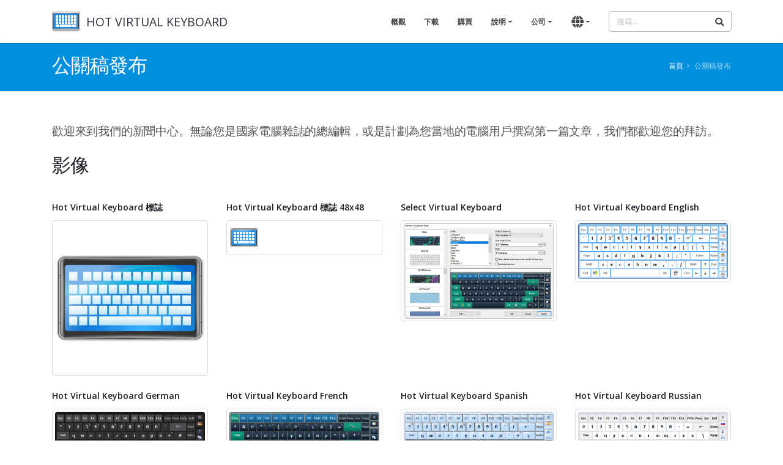

--- FILE ---
content_type: text/html; charset=UTF-8
request_url: https://hotvirtualkeyboard.com/tw/press-room/
body_size: 5146
content:
<!DOCTYPE html>
<html lang="zh-Hant" dir="ltr">
<head>
  <meta charset="utf-8">
  <meta name="viewport" content="width=device-width, initial-scale=1">
  
  
  <meta name="copyright" content="Copyright (c) 2006-2026 Comfort Software Group">

  <title>公關稿發布 - Hot Virtual Keyboard</title>

  <!-- Favicon -->
  <link rel="shortcut icon" href="/favicon.ico">
  <link rel="apple-touch-icon" sizes="180x180" href="/img/favicons/apple-touch-icon.png">
  <link rel="icon" type="image/png" sizes="16x16" href="/img/favicons/favicon-16x16.png">
  <link rel="icon" type="image/png" sizes="32x32" href="/img/favicons/favicon-32x32.png">
  <link rel="icon" type="image/png" href="/img/favicons/android-chrome-48x48.png" sizes="48x48">
  <link rel="icon" type="image/png" href="/img/favicons/android-chrome-96x96.png" sizes="96x96">
  <link rel="icon" type="image/png" href="/img/favicons/android-chrome-192x192.png" sizes="192x192">
  <link rel="manifest" href="/img/favicons/site.webmanifest">
  <meta name="msapplication-TileColor" content="#2d89ef">
  <meta name="theme-color" content="#ffffff">

  <!-- Web Fonts  -->
  <link rel="preconnect" href="https://fonts.googleapis.com">
  <link rel="preconnect" href="https://fonts.gstatic.com" crossorigin>  
  <link href="https://fonts.googleapis.com/css2?family=Open+Sans:ital,wght@0,300;0,400;0,600;0,700;0,800;1,400&display=swap" rel="stylesheet">
  
  
  <!-- Main CSS -->
  <link rel="stylesheet" href="/vendor/font-awesome/css/fontawesome-all.min.css">
    <link rel="stylesheet" href="/css/style.css?v=10"><style>.alternative-font {font-size: 1.4em; top: 0!important;}</style>

  <!-- Head Libs -->
  <script src="/vendor/modernizr/modernizr.min.js"></script>
  
  <!-- Noscript CSS -->
  <noscript><style>.appear-animation {opacity: 1;} .rev_slider {overflow: unset;}
   .rev_slider>ul>li {visibility: visible;}
   .owl-carousel {display: unset;}
   .owl-carousel div:not(:first-child) {display: none;}</style></noscript>

  <!-- Google tag (gtag.js) -->
  <script async src="https://www.googletagmanager.com/gtag/js?id=G-5PBML39TMQ"></script>
  <script>
    window.dataLayer = window.dataLayer || [];
    function gtag(){dataLayer.push(arguments);}
    gtag('js', new Date());
  
    gtag('config', 'G-5PBML39TMQ');
  </script>
</head>
<body>
<div class="body">
  <header id="header" class="header-narrow" data-plugin-options="{'stickyEnabled': true, 'stickyEnableOnBoxed': true, 'stickyEnableOnMobile': false, 'stickyStartAt': 0, 'stickySetTop': '-0px', 'stickyChangeLogo': false}">
    <div class="header-body">

      

      <div class="header-container container">
        <div class="header-row">
          <div class="header-column">
            <div class="header-row">
              <div class="header-logo mr-2">
                <a href="/tw/">
                  <img alt="虛擬鍵盤 標誌" width="48" height="48" src="/img/logos/hvk.png">
                </a>
              </div>
              <h4 class="m-0 pr-4 text-truncate"><a href="/tw/" class="text-decoration-none text-dark">HOT VIRTUAL KEYBOARD</a></h4>
            </div>
          </div>
          <div class="header-column justify-content-end">
            <div class="header-row">
              <div class="header-nav header-nav-stripe">
                <div class="header-nav-main header-nav-main-square header-nav-main-effect-1 header-nav-main-sub-effect-1">
                  <nav class="collapse">
                    <ul class="nav nav-pills" id="mainNav">
                      <li class="d-none d-xl-block">
                        <a class="dropdown-item" href="/tw/">概觀</a>
                      </li>
                      <li>
                        <a class="dropdown-item" href="/tw/download/">下載</a>
                      </li>
                      <li>
                        <a class="dropdown-item" href="/tw/buy/">購買</a>
                      </li>
                      <li class="dropdown">
                        <a class="dropdown-item dropdown-toggle" href="#" tabIndex="-1" aria-haspopup="true" aria-expanded="false">說明</a>
                        <ul class="dropdown-menu">
                          <li><a class="dropdown-item" href="/tw/help/" tabIndex="-1">說明與操作方法</a></li>
                          <li><a class="dropdown-item" href="/tw/help-online/" tabIndex="-1">線上支援</a></li>
                          <li><a class="dropdown-item" href="/tw/find-key/" tabIndex="-1">查找產品密鑰</a></li>
                          <li><a class="dropdown-item" href="/tw/support/" tabIndex="-1">支援</a></li>
                          <li><a class="dropdown-item" href="/tw/shipping-and-refund/" tabIndex="-1">運送和退貨政策</a></li>
                          <li><a class="dropdown-item" href="/tw/store-faq/" tabIndex="-1">線上商店常見問題</a></li>
                          <li><a class="dropdown-item" href="/tw/version-history/" tabIndex="-1">版本紀錄</a></li>
                        </ul>
                      </li>
                      <li class="dropdown">
                        <a class="dropdown-item dropdown-toggle" href="#" tabIndex="-1" aria-haspopup="true" aria-expanded="false">公司</a>
                        <ul class="dropdown-menu">
                          <li><a class="dropdown-item" href="/tw/about/" tabIndex="-1">關於我們</a></li>
                          <li><a class="dropdown-item" href="/tw/contact/" tabIndex="-1">與我們連絡</a></li>
                          <li><a class="dropdown-item" href="/tw/press-room/" tabIndex="-1">公關稿發布</a></li>
                          <li><a class="dropdown-item" href="/tw/subscription/" tabIndex="-1">電子郵件訂閱</a></li>
                        </ul>
                      </li>
                      <li class="dropdown dropdown-mega" style="position:relative;">
                        <a class="dropdown-item dropdown-toggle" href="#" tabIndex="-1" aria-haspopup="true" aria-expanded="false"><span class="d-lg-none">語系 (Language)</span><i class="fa text-17 fa-globe d-none d-lg-block"></i></a>
                        <ul class="dropdown-menu dropdown-lang" >
                          <li><div class="dropdown-mega-content"><div class="row">
                            <div class="col-lg-6 pl-2 pr-2"><ul class="dropdown-mega-sub-nav"><li><a class='dropdown-item' href='/de/press-room/' tabIndex='-1'>Deutsch</a></li><li><a class='dropdown-item' href='/dk/press-room/' tabIndex='-1'>Dansk</a></li><li><a class='dropdown-item' href='/nl/press-room/' tabIndex='-1'>Dutch</a></li><li><a class='dropdown-item' href='/press-room/' tabIndex='-1'>English</a></li><li><a class='dropdown-item' href='/es/press-room/' tabIndex='-1'>Español</a></li><li><a class='dropdown-item' href='/fr/press-room/' tabIndex='-1'>Français</a></li><li><a class='dropdown-item' href='/it/press-room/' tabIndex='-1'>Italiano</a></li><li><a class='dropdown-item' href='/hu/press-room/' tabIndex='-1'>Magyar</a></li><li><a class='dropdown-item' href='/no/press-room/' tabIndex='-1'>Norsk Bokmål</a></li><li><a class='dropdown-item' href='/pl/press-room/' tabIndex='-1'>Polski</a></li><li><a class='dropdown-item' href='/br/press-room/' tabIndex='-1'>Português</a></li></ul></div><div class="col-lg-6 pl-2 pr-2"><ul class="dropdown-mega-sub-nav"><li><a class='dropdown-item' href='/fi/press-room/' tabIndex='-1'>Suomi</a></li><li><a class='dropdown-item' href='/se/press-room/' tabIndex='-1'>Svenska</a></li><li><a class='dropdown-item' href='/tr/press-room/' tabIndex='-1'>Türkçe</a></li><li><a class='dropdown-item' href='/cz/press-room/' tabIndex='-1'>Čeština</a></li><li><a class='dropdown-item' href='/ru/press-room/' tabIndex='-1'>Русский</a></li><li><a class='dropdown-item' href='/gr/press-room/' tabIndex='-1'>Ελληνικά</a></li><li><a class='dropdown-item' href='/ar/press-room/' tabIndex='-1'>العربيه</a></li><li><a class='dropdown-item' href='/kr/press-room/' tabIndex='-1'>한국어</a></li><li><a class='dropdown-item' href='/jp/press-room/' tabIndex='-1'>日本語</a></li><li><a class='dropdown-item' href='/cn/press-room/' tabIndex='-1'>简体中文</a></li><li><a class='dropdown-item font-weight-bold' href='/tw/press-room/' tabIndex='-1'><i class="fa fa-check"></i> 繁體中文</a></li></ul></div>
                          </div></div></li>
                        </ul>
                      </li>
                    </ul>
                  </nav>
                </div>
                <button class="btn header-btn-collapse-nav" data-toggle="collapse" data-target=".header-nav-main nav" aria-label="Main Menu">
                  <i class="fa fa-bars"></i>
                </button>
              </div>
              <div class="header-search">
                <form action="/tw/search/" method="get">
                  <div class="input-group">
                    <input type="search" class="form-control" name="q" id="q" placeholder="搜尋...">
                    <span class="input-group-append">
                      <button class="btn btn-light" type="submit"><i class="fa fa-search"></i></button>
                    </span>
                  </div>
                </form>
              </div>
            </div>
          </div>
        </div>
      </div>
    </div>
  </header>

  <div role="main" class="main">
  <div role="main" class="main">
  <section class="page-header page-header-color page-header-primary">
    <div class="container">
      <div class="row align-items-center">
        <div class="col-lg-6">
          <h1>公關稿發布</h1>
        </div>
        <div class="col-lg-6">
          <ul class="breadcrumb">
            <li><a href="/tw/">首頁</a></li>
            <li class="active">公關稿發布</li>
          </ul>
        </div>
      </div>
    </div>
  </section>

  <section class="section section-top">
    <div class="container">
      <p class="lead">歡迎來到我們的新聞中心。無論您是國家電腦雜誌的總編輯，或是計劃為您當地的電腦用戶撰寫第一篇文章，我們都歡迎您的拜訪。</p>
      <h2>影像</h2>

      <div class="row">
        <div class="col-md-3">
          <h6 class="mt-4">Hot Virtual Keyboard 標誌</h6>
          <a href="/img/sources/HotVirtualKeyboardLogo256.png" target="_blank">
            <span class="thumb-info thumb-info-no-zoom">
              <span class="thumb-info-wrapper">
                <img src="/img/sources/HotVirtualKeyboardLogo256.png" class="img-fluid" alt="Hot Virtual Keyboard Logo">
                <span class="thumb-info-action">
                  <span class="thumb-info-action-icon"><i class="fas fa-link"></i></span>
                </span>
              </span>
            </span>
          </a>
        </div>
        <div class="col-md-3">
          <h6 class="mt-4">Hot Virtual Keyboard 標誌 48x48</h6>
          <a href="/img/sources/HotVirtualKeyboardLogo48.png" target="_blank">
            <span class="thumb-info thumb-info-no-zoom">
              <span class="thumb-info-wrapper">
                <img src="/img/sources/HotVirtualKeyboardLogo48.png" class="img-fluid" style="max-width: 48px" alt="Hot Virtual Keyboard Logo 48x48">
                <span class="thumb-info-action">
                  <span class="thumb-info-action-icon"><i class="fas fa-link"></i></span>
                </span>
              </span>
            </span>
          </a>
        </div>
        <div class="col-md-3">
          <h6 class="mt-4">Select Virtual Keyboard</h6>
          <a href="/img/customize-virtual-keyboard.png" target="_blank">
            <span class="thumb-info thumb-info-no-zoom">
              <span class="thumb-info-wrapper">
                <img src="/img/customize-virtual-keyboard.png" class="img-fluid" alt="Select Virtual Keyboard">
                <span class="thumb-info-action">
                  <span class="thumb-info-action-icon"><i class="fas fa-link"></i></span>
                </span>
              </span>
            </span>
          </a>
        </div>
        <div class="col-md-3">
          <h6 class="mt-4">Hot Virtual Keyboard English</h6>
          <a href="/img/virtual-keyboard-english.png" target="_blank">
            <span class="thumb-info thumb-info-no-zoom">
              <span class="thumb-info-wrapper">
                <img src="/img/virtual-keyboard-english.png" class="img-fluid" alt="Hot Virtual Keyboard English">
                <span class="thumb-info-action">
                  <span class="thumb-info-action-icon"><i class="fas fa-link"></i></span>
                </span>
              </span>
            </span>
          </a>
        </div>
      </div>

      <div class="row">
        <div class="col-md-3">
          <h6 class="mt-4">Hot Virtual Keyboard German</h6>
          <a href="/img/virtual-keyboard-german.png" target="_blank">
            <span class="thumb-info thumb-info-no-zoom">
              <span class="thumb-info-wrapper">
                <img src="/img/virtual-keyboard-german.png" class="img-fluid" alt="Hot Virtual Keyboard German">
                <span class="thumb-info-action">
                  <span class="thumb-info-action-icon"><i class="fas fa-link"></i></span>
                </span>
              </span>
            </span>
          </a>
        </div>
        <div class="col-md-3">
          <h6 class="mt-4">Hot Virtual Keyboard French</h6>
          <a href="/img/virtual-keyboard-french.png" target="_blank">
            <span class="thumb-info thumb-info-no-zoom">
              <span class="thumb-info-wrapper">
                <img src="/img/virtual-keyboard-french.png" class="img-fluid" alt="Hot Virtual Keyboard French">
                <span class="thumb-info-action">
                  <span class="thumb-info-action-icon"><i class="fas fa-link"></i></span>
                </span>
              </span>
            </span>
          </a>
        </div>
        <div class="col-md-3">
          <h6 class="mt-4">Hot Virtual Keyboard Spanish</h6>
          <a href="/img/virtual-keyboard-spain.png" target="_blank">
            <span class="thumb-info thumb-info-no-zoom">
              <span class="thumb-info-wrapper">
                <img src="/img/virtual-keyboard-spain.png" class="img-fluid" alt="Hot Virtual Keyboard Spanish">
                <span class="thumb-info-action">
                  <span class="thumb-info-action-icon"><i class="fas fa-link"></i></span>
                </span>
              </span>
            </span>
          </a>
        </div>
        <div class="col-md-3">
          <h6 class="mt-4">Hot Virtual Keyboard Russian</h6>
          <a href="/img/virtual-keyboard-russian.png" target="_blank">
            <span class="thumb-info thumb-info-no-zoom">
              <span class="thumb-info-wrapper">
                <img src="/img/virtual-keyboard-russian.png" class="img-fluid" alt="Hot Virtual Keyboard Russian">
                <span class="thumb-info-action">
                  <span class="thumb-info-action-icon"><i class="fas fa-link"></i></span>
                </span>
              </span>
            </span>
          </a>
        </div>
      </div>

      <hr class="solid tall">

      <div class="row">
        <div class="col-md-3">
          <h6 class="mt-4">Comfort Software Group 標誌</h6>
          <a href="/img/sources/ComfortSoftwareLogo256.png" target="_blank">
            <span class="thumb-info thumb-info-no-zoom">
              <span class="thumb-info-wrapper">
                <img src="/img/sources/ComfortSoftwareLogo256.png" class="img-fluid" alt="Comfort Software Group Logo">
                <span class="thumb-info-action">
                  <span class="thumb-info-action-icon"><i class="fas fa-link"></i></span>
                </span>
              </span>
            </span>
          </a>
        </div>
        <div class="col-md-3">
          <h6 class="mt-4">Comfort Software 標誌</h6>
          <a href="/img/sources/ComfortSoftwareLogo.png" target="_blank">
            <span class="thumb-info thumb-info-no-zoom">
              <span class="thumb-info-wrapper">
                <img src="/img/sources/ComfortSoftwareLogo.png" class="img-fluid" style="max-width: 93px" alt="Comfort Software Logo">
                <span class="thumb-info-action">
                  <span class="thumb-info-action-icon"><i class="fas fa-link"></i></span>
                </span>
              </span>
            </span>
          </a>
        </div>
      </div>
    </div>
  </section>

  <section class="section">
    <div class="container">
      <h2>評估使用版</h2>
      <p class="text-desc">您可以從下面的鏈接下載評估版本。就像您的讀者一樣，這將為您提供30天的評估-我們免費提供給任何人。作為審閱者，您可以獲得免費的產品密鑰，這樣您就可以在30天的使用期限內繼續使用我們的軟件-這是我們向媒體發布的禮貌。</p>
      <p class="text-desc"><a class="more" href="/tw/download/">下載</a></p>
      <h2>獲取產品密鑰</h2>
      <p class="text-desc">我們提供免費的產品密鑰，使您可以不受限制地訪問所有功能。請發送密鑰要求，並說明您正在審查我們的軟件，請提及出版物。此優惠適用於各種形式的媒體：報紙，雜誌，廣播節目，電視節目，基於網絡的雜誌，博客等。</p>
    </div>
  </section>

  <section class="section section-no-background">
    <div class="container">
    <h2>Press Releases</h2>
    <p>
    <ul class="text-desc list">
    <li><a href="/files/press/HVKEn20081111.rtf">Hot Virtual Keyboard 4.0</a> (November 11, 2008)</li>
    <li><a href="/files/press/HVKEn20090204.rtf">Hot Virtual Keyboard 4.1</a> (February 4, 2009)</li>
    <li><a href="/files/press/HVKEn20091216.rtf">Hot Virtual Keyboard 5.0</a> (December 16, 2009)</li>
    <li><a href="/files/press/HVKEn20101117.rtf">Hot Virtual Keyboard 5.3</a> (November 17, 2010)</li>
    <li><a href="/files/press/HVKEn20110209.rtf">Touch Screen Keyboard</a> (February 9, 2011)</li>
    </ul>
    </p>

    <h2>線上評論的連結</h2>
    <ul class="text-desc list">
    <li><a href="http://www.engadget.com/2009/12/17/hot-virtual-keyboard-for-windows-7-is-hot-virtual-multitouch/" rel="nofollow" target="_blank">Hot Virtual Keyboard for Windows 7 is hot, virtual, multitouch</a> <em>engadget.com</em></li>
    <li><a href="http://www.softpedia.com/get/Desktop-Enhancements/Other-Desktop-Enhancements/Hot-Virtual-Keyboard.shtml" rel="nofollow" target="_blank">A great replacement for your Windows keyboard</a> <em>softpedia.com</em></li>
    <li><a href="http://www.gottabemobile.com/2009/12/17/hot-virtual-keyboard-adds-multi-touch-hotness" rel="nofollow" target="_blank">Hot Virtual Keyboard adds multi-touch hotness</a> <em>gottabemobile.com</em></li>
    <li><a href="http://www.neowin.net/news/hot-virtual-keyboard-rocks-windows-7" rel="nofollow" target="_blank">Hot Virtual Keyboard rocks Windows 7</a> <em>neowin.net</em></li>
    <li><a href="http://www.disabled-world.com/assistivedevices/computer/hot-virtual-keyboard.php" rel="nofollow" target="_blank">Hot Virtual Keyboard 5.1 speeds up screen typing</a> <em>disabled-world.com</em></li>
    <li><a href="http://www.baixaki.com.br/download/hot-virtual-keyboard.htm" rel="nofollow" target="_blank">Hot Virtual Keyboard in Brazil</a> <em>baixaki.com.br</em></li>
    <li><a href="http://www.hardware.no/artikler/tastatur_for_skjermberoring/73928" rel="nofollow" target="_blank">Hot Virtual Keyboard in Norway</a> <em>hardware.no</em></li>
    </ul>
    
    </div>
  </section>
</div>
  </div>

  <footer class="mt-0" id="footer">
    <div class="container">
      <div class="row">
        <div class="col-lg-12">
          <div class="row">
            <div class="col-lg-4">
              <h5>概觀</h5>
              <ul class="list list-icons list-icons-sm">
                <li><i class="fa fa-caret-right"></i> <a href="/tw/">虛擬鍵盤</a></li>
                <li><i class="fa fa-caret-right"></i> <a href="/tw/touch-keyboard/">觸控式鍵盤</a></li>
                <li><i class="fa fa-caret-right"></i> <a href="/tw/touchscreen/">Touch Screen Keyboard</a></li>
                <li><i class="fa fa-caret-right"></i> <a href="/tw/download/">下載</a></li>
                <li><i class="fa fa-caret-right"></i> <a href="/tw/buy/">定價</a></li>
              </ul>
            </div>
            <div class="col-lg-4 mb-lg-0">
              <h5>說明</h5>
              <ul class="list list-icons list-icons-sm">
                <li><i class="fa fa-caret-right"></i> <a href="/tw/find-key/">查找產品密鑰</a></li>
                <li><i class="fa fa-caret-right"></i> <a href="/tw/help-online/">線上支援</a></li>
                <li><i class="fa fa-caret-right"></i> <a href="/tw/help/">說明與操作方法</a></li>
                <li><i class="fa fa-caret-right"></i> <a href="/tw/help/#tutorials">開發者參考</a></li>
                <li><i class="fa fa-caret-right"></i> <a href="/tw/support/">支援</a></li>
                <li><i class="fa fa-caret-right"></i> <a href="/tw/store-faq/">線上商店常見問題</a></li>
              </ul>
            </div>
            <div class="col-lg-4">
              <h5>資源</h5>
              <ul class="list list-icons list-icons-sm">
                <li><i class="fa fa-caret-right"></i> <a href="/tw/version-history/">版本紀錄</a></li>
                <li><i class="fa fa-caret-right"></i> <a href="/tw/license-agreement/">授權合約</a></li>
                <li><i class="fa fa-caret-right"></i> <a href="/tw/reviews/">評論</a></li>
                <li><i class="fa fa-caret-right"></i> <a href="/tw/press-room/">公關稿發布</a></li>
                <li><i class="fa fa-caret-right"></i> <a href="/tw/sitemap/">網站地圖</a></li>
              </ul>
            </div>
          </div>
        </div>
      </div>
    </div>
    <div class="footer-copyright">
      <div class="container">
        <div class="row">
          <div class="col-lg-5">
            <p>&copy; 2006 &ndash; 2026, Comfort Software Group, 版權所有.</p>
          </div>
          <div class="col-lg-7">
            <nav id="sub-menu">
              <ul>
                <li><a href="/tw/locale/?url=press-room%2F"><i class="fa fa-globe"></i> 繁體中文 (Traditional Chinese)</a></li>
                <li><a href="/tw/privacy/">隱私權</a></li>
                <li><a href="/tw/terms-of-use/">使用條款</a></li>
                <li><a href="/tw/contact/">連絡人</a></li>
              </ul>
            </nav>
          </div>
        </div>
      </div>
    </div>
  </footer>
</div>

<!-- Vendor -->
<script src="/js/vendor.js?v=1"></script>


<!-- Theme Base, Components and Settings -->
<script src="/js/main.js?v=3"></script>

</body>
</html>

--- FILE ---
content_type: text/css
request_url: https://hotvirtualkeyboard.com/css/style.css?v=10
body_size: 63669
content:
@charset "UTF-8";/*!
 * Bootstrap v4.0.0 (https://getbootstrap.com)
 * Copyright 2011-2018 The Bootstrap Authors
 * Copyright 2011-2018 Twitter, Inc.
 * Licensed under MIT (https://github.com/twbs/bootstrap/blob/master/LICENSE)
 */:root{--blue:#007bff;--indigo:#6610f2;--purple:#6f42c1;--pink:#e83e8c;--red:#dc3545;--orange:#fd7e14;--yellow:#ffc107;--green:#28a745;--teal:#20c997;--cyan:#17a2b8;--white:#fff;--gray:#6c757d;--gray-dark:#343a40;--primary:#007bff;--secondary:#6c757d;--success:#28a745;--info:#17a2b8;--warning:#ffc107;--danger:#dc3545;--light:#f8f9fa;--dark:#343a40;--breakpoint-xs:0;--breakpoint-sm:576px;--breakpoint-md:768px;--breakpoint-lg:992px;--breakpoint-xl:1200px;--font-family-sans-serif:-apple-system,BlinkMacSystemFont,"Segoe UI",Roboto,"Helvetica Neue",Arial,sans-serif,"Apple Color Emoji","Segoe UI Emoji","Segoe UI Symbol";--font-family-monospace:SFMono-Regular,Menlo,Monaco,Consolas,"Liberation Mono","Courier New",monospace}*,::after,::before{box-sizing:border-box}html{font-family:sans-serif;line-height:1.15;-webkit-text-size-adjust:100%;-ms-text-size-adjust:100%;-ms-overflow-style:scrollbar;-webkit-tap-highlight-color:transparent}@-ms-viewport{width:device-width}article,aside,dialog,figcaption,figure,footer,header,hgroup,main,nav,section{display:block}body{margin:0;font-family:-apple-system,BlinkMacSystemFont,"Segoe UI",Roboto,"Helvetica Neue",Arial,sans-serif,"Apple Color Emoji","Segoe UI Emoji","Segoe UI Symbol";font-size:1rem;font-weight:400;line-height:1.5;color:#212529;text-align:left;background-color:#fff}[tabindex="-1"]:focus{outline:0!important}hr{box-sizing:content-box;height:0;overflow:visible}h1,h2,h3,h4,h5,h6{margin-top:0;margin-bottom:.5rem}p{margin-top:0;margin-bottom:1rem}abbr[data-original-title],abbr[title]{text-decoration:underline;-webkit-text-decoration:underline dotted;text-decoration:underline dotted;cursor:help;border-bottom:0}address{margin-bottom:1rem;font-style:normal;line-height:inherit}dl,ol,ul{margin-top:0;margin-bottom:1rem}ol ol,ol ul,ul ol,ul ul{margin-bottom:0}dt{font-weight:700}dd{margin-bottom:.5rem;margin-left:0}blockquote{margin:0 0 1rem}dfn{font-style:italic}b,strong{font-weight:bolder}small{font-size:80%}sub,sup{position:relative;font-size:75%;line-height:0;vertical-align:baseline}sub{bottom:-.25em}sup{top:-.5em}a{color:#007bff;text-decoration:none;background-color:transparent;-webkit-text-decoration-skip:objects}a:hover{color:#0056b3;text-decoration:underline}a:not([href]):not([tabindex]){color:inherit;text-decoration:none}a:not([href]):not([tabindex]):focus,a:not([href]):not([tabindex]):hover{color:inherit;text-decoration:none}a:not([href]):not([tabindex]):focus{outline:0}code,kbd,pre,samp{font-family:monospace,monospace;font-size:1em}pre{margin-top:0;margin-bottom:1rem;overflow:auto;-ms-overflow-style:scrollbar}figure{margin:0 0 1rem}img{vertical-align:middle;border-style:none}svg:not(:root){overflow:hidden}table{border-collapse:collapse}caption{padding-top:.75rem;padding-bottom:.75rem;color:#6c757d;text-align:left;caption-side:bottom}th{text-align:inherit}label{display:inline-block;margin-bottom:.5rem}button{border-radius:0}button:focus{outline:1px dotted;outline:5px auto -webkit-focus-ring-color}button,input,optgroup,select,textarea{margin:0;font-family:inherit;font-size:inherit;line-height:inherit}button,input{overflow:visible}button,select{text-transform:none}[type=reset],[type=submit],button,html [type=button]{-webkit-appearance:button}[type=button]::-moz-focus-inner,[type=reset]::-moz-focus-inner,[type=submit]::-moz-focus-inner,button::-moz-focus-inner{padding:0;border-style:none}input[type=checkbox],input[type=radio]{box-sizing:border-box;padding:0}input[type=date],input[type=datetime-local],input[type=month],input[type=time]{-webkit-appearance:listbox}textarea{overflow:auto;resize:vertical}fieldset{min-width:0;padding:0;margin:0;border:0}legend{display:block;width:100%;max-width:100%;padding:0;margin-bottom:.5rem;font-size:1.5rem;line-height:inherit;color:inherit;white-space:normal}progress{vertical-align:baseline}[type=number]::-webkit-inner-spin-button,[type=number]::-webkit-outer-spin-button{height:auto}[type=search]{outline-offset:-2px;-webkit-appearance:none}[type=search]::-webkit-search-cancel-button,[type=search]::-webkit-search-decoration{-webkit-appearance:none}::-webkit-file-upload-button{font:inherit;-webkit-appearance:button}output{display:inline-block}summary{display:list-item;cursor:pointer}template{display:none}[hidden]{display:none!important}.h1,.h2,.h3,.h4,.h5,.h6,h1,h2,h3,h4,h5,h6{margin-bottom:.5rem;font-family:inherit;font-weight:500;line-height:1.2;color:inherit}.h1,h1{font-size:2.5rem}.h2,h2{font-size:2rem}.h3,h3{font-size:1.75rem}.h4,h4{font-size:1.5rem}.h5,h5{font-size:1.25rem}.h6,h6{font-size:1rem}.lead{font-size:1.25rem;font-weight:300}.display-1{font-size:6rem;font-weight:300;line-height:1.2}.display-2{font-size:5.5rem;font-weight:300;line-height:1.2}.display-3{font-size:4.5rem;font-weight:300;line-height:1.2}.display-4{font-size:3.5rem;font-weight:300;line-height:1.2}hr{margin-top:1rem;margin-bottom:1rem;border:0;border-top:1px solid rgba(0,0,0,.1)}.small,small{font-size:80%;font-weight:400}.mark,mark{padding:.2em;background-color:#fcf8e3}.list-unstyled{padding-left:0;list-style:none}.list-inline{padding-left:0;list-style:none}.list-inline-item{display:inline-block}.list-inline-item:not(:last-child){margin-right:.5rem}.initialism{font-size:90%;text-transform:uppercase}.blockquote{margin-bottom:1rem;font-size:1.25rem}.blockquote-footer{display:block;font-size:80%;color:#6c757d}.blockquote-footer::before{content:"\2014 \00A0"}.img-fluid{max-width:100%;height:auto}.img-thumbnail{padding:.25rem;background-color:#fff;border:1px solid #dee2e6;border-radius:.25rem;max-width:100%;height:auto}.figure{display:inline-block}.figure-img{margin-bottom:.5rem;line-height:1}.figure-caption{font-size:90%;color:#6c757d}code,kbd,pre,samp{font-family:SFMono-Regular,Menlo,Monaco,Consolas,"Liberation Mono","Courier New",monospace}code{font-size:87.5%;color:#e83e8c;word-break:break-word}a>code{color:inherit}kbd{padding:.2rem .4rem;font-size:87.5%;color:#fff;background-color:#212529;border-radius:.2rem}kbd kbd{padding:0;font-size:100%;font-weight:700}pre{display:block;font-size:87.5%;color:#212529}pre code{font-size:inherit;color:inherit;word-break:normal}.pre-scrollable{max-height:340px;overflow-y:scroll}.container{width:100%;padding-right:15px;padding-left:15px;margin-right:auto;margin-left:auto}@media (min-width:576px){.container{max-width:540px}}@media (min-width:768px){.container{max-width:720px}}@media (min-width:992px){.container{max-width:960px}}@media (min-width:1200px){.container{max-width:1140px}}.container-fluid{width:100%;padding-right:15px;padding-left:15px;margin-right:auto;margin-left:auto}.row{display:-webkit-box;display:-ms-flexbox;display:flex;-ms-flex-wrap:wrap;flex-wrap:wrap;margin-right:-15px;margin-left:-15px}.no-gutters{margin-right:0;margin-left:0}.no-gutters>.col,.no-gutters>[class*=col-]{padding-right:0;padding-left:0}.col,.col-1,.col-10,.col-11,.col-12,.col-2,.col-3,.col-4,.col-5,.col-6,.col-7,.col-8,.col-9,.col-auto,.col-lg,.col-lg-1,.col-lg-10,.col-lg-11,.col-lg-12,.col-lg-2,.col-lg-3,.col-lg-4,.col-lg-5,.col-lg-6,.col-lg-7,.col-lg-8,.col-lg-9,.col-lg-auto,.col-md,.col-md-1,.col-md-10,.col-md-11,.col-md-12,.col-md-2,.col-md-3,.col-md-4,.col-md-5,.col-md-6,.col-md-7,.col-md-8,.col-md-9,.col-md-auto,.col-sm,.col-sm-1,.col-sm-10,.col-sm-11,.col-sm-12,.col-sm-2,.col-sm-3,.col-sm-4,.col-sm-5,.col-sm-6,.col-sm-7,.col-sm-8,.col-sm-9,.col-sm-auto,.col-xl,.col-xl-1,.col-xl-10,.col-xl-11,.col-xl-12,.col-xl-2,.col-xl-3,.col-xl-4,.col-xl-5,.col-xl-6,.col-xl-7,.col-xl-8,.col-xl-9,.col-xl-auto{position:relative;width:100%;min-height:1px;padding-right:15px;padding-left:15px}.col{-ms-flex-preferred-size:0;flex-basis:0;-webkit-box-flex:1;-ms-flex-positive:1;flex-grow:1;max-width:100%}.col-auto{-webkit-box-flex:0;-ms-flex:0 0 auto;flex:0 0 auto;width:auto;max-width:none}.col-1{-webkit-box-flex:0;-ms-flex:0 0 8.333333%;flex:0 0 8.333333%;max-width:8.333333%}.col-2{-webkit-box-flex:0;-ms-flex:0 0 16.666667%;flex:0 0 16.666667%;max-width:16.666667%}.col-3{-webkit-box-flex:0;-ms-flex:0 0 25%;flex:0 0 25%;max-width:25%}.col-4{-webkit-box-flex:0;-ms-flex:0 0 33.333333%;flex:0 0 33.333333%;max-width:33.333333%}.col-5{-webkit-box-flex:0;-ms-flex:0 0 41.666667%;flex:0 0 41.666667%;max-width:41.666667%}.col-6{-webkit-box-flex:0;-ms-flex:0 0 50%;flex:0 0 50%;max-width:50%}.col-7{-webkit-box-flex:0;-ms-flex:0 0 58.333333%;flex:0 0 58.333333%;max-width:58.333333%}.col-8{-webkit-box-flex:0;-ms-flex:0 0 66.666667%;flex:0 0 66.666667%;max-width:66.666667%}.col-9{-webkit-box-flex:0;-ms-flex:0 0 75%;flex:0 0 75%;max-width:75%}.col-10{-webkit-box-flex:0;-ms-flex:0 0 83.333333%;flex:0 0 83.333333%;max-width:83.333333%}.col-11{-webkit-box-flex:0;-ms-flex:0 0 91.666667%;flex:0 0 91.666667%;max-width:91.666667%}.col-12{-webkit-box-flex:0;-ms-flex:0 0 100%;flex:0 0 100%;max-width:100%}.order-first{-webkit-box-ordinal-group:0;-ms-flex-order:-1;order:-1}.order-last{-webkit-box-ordinal-group:14;-ms-flex-order:13;order:13}.order-0{-webkit-box-ordinal-group:1;-ms-flex-order:0;order:0}.order-1{-webkit-box-ordinal-group:2;-ms-flex-order:1;order:1}.order-2{-webkit-box-ordinal-group:3;-ms-flex-order:2;order:2}.order-3{-webkit-box-ordinal-group:4;-ms-flex-order:3;order:3}.order-4{-webkit-box-ordinal-group:5;-ms-flex-order:4;order:4}.order-5{-webkit-box-ordinal-group:6;-ms-flex-order:5;order:5}.order-6{-webkit-box-ordinal-group:7;-ms-flex-order:6;order:6}.order-7{-webkit-box-ordinal-group:8;-ms-flex-order:7;order:7}.order-8{-webkit-box-ordinal-group:9;-ms-flex-order:8;order:8}.order-9{-webkit-box-ordinal-group:10;-ms-flex-order:9;order:9}.order-10{-webkit-box-ordinal-group:11;-ms-flex-order:10;order:10}.order-11{-webkit-box-ordinal-group:12;-ms-flex-order:11;order:11}.order-12{-webkit-box-ordinal-group:13;-ms-flex-order:12;order:12}.offset-1{margin-left:8.333333%}.offset-2{margin-left:16.666667%}.offset-3{margin-left:25%}.offset-4{margin-left:33.333333%}.offset-5{margin-left:41.666667%}.offset-6{margin-left:50%}.offset-7{margin-left:58.333333%}.offset-8{margin-left:66.666667%}.offset-9{margin-left:75%}.offset-10{margin-left:83.333333%}.offset-11{margin-left:91.666667%}@media (min-width:576px){.col-sm{-ms-flex-preferred-size:0;flex-basis:0;-webkit-box-flex:1;-ms-flex-positive:1;flex-grow:1;max-width:100%}.col-sm-auto{-webkit-box-flex:0;-ms-flex:0 0 auto;flex:0 0 auto;width:auto;max-width:none}.col-sm-1{-webkit-box-flex:0;-ms-flex:0 0 8.333333%;flex:0 0 8.333333%;max-width:8.333333%}.col-sm-2{-webkit-box-flex:0;-ms-flex:0 0 16.666667%;flex:0 0 16.666667%;max-width:16.666667%}.col-sm-3{-webkit-box-flex:0;-ms-flex:0 0 25%;flex:0 0 25%;max-width:25%}.col-sm-4{-webkit-box-flex:0;-ms-flex:0 0 33.333333%;flex:0 0 33.333333%;max-width:33.333333%}.col-sm-5{-webkit-box-flex:0;-ms-flex:0 0 41.666667%;flex:0 0 41.666667%;max-width:41.666667%}.col-sm-6{-webkit-box-flex:0;-ms-flex:0 0 50%;flex:0 0 50%;max-width:50%}.col-sm-7{-webkit-box-flex:0;-ms-flex:0 0 58.333333%;flex:0 0 58.333333%;max-width:58.333333%}.col-sm-8{-webkit-box-flex:0;-ms-flex:0 0 66.666667%;flex:0 0 66.666667%;max-width:66.666667%}.col-sm-9{-webkit-box-flex:0;-ms-flex:0 0 75%;flex:0 0 75%;max-width:75%}.col-sm-10{-webkit-box-flex:0;-ms-flex:0 0 83.333333%;flex:0 0 83.333333%;max-width:83.333333%}.col-sm-11{-webkit-box-flex:0;-ms-flex:0 0 91.666667%;flex:0 0 91.666667%;max-width:91.666667%}.col-sm-12{-webkit-box-flex:0;-ms-flex:0 0 100%;flex:0 0 100%;max-width:100%}.order-sm-first{-webkit-box-ordinal-group:0;-ms-flex-order:-1;order:-1}.order-sm-last{-webkit-box-ordinal-group:14;-ms-flex-order:13;order:13}.order-sm-0{-webkit-box-ordinal-group:1;-ms-flex-order:0;order:0}.order-sm-1{-webkit-box-ordinal-group:2;-ms-flex-order:1;order:1}.order-sm-2{-webkit-box-ordinal-group:3;-ms-flex-order:2;order:2}.order-sm-3{-webkit-box-ordinal-group:4;-ms-flex-order:3;order:3}.order-sm-4{-webkit-box-ordinal-group:5;-ms-flex-order:4;order:4}.order-sm-5{-webkit-box-ordinal-group:6;-ms-flex-order:5;order:5}.order-sm-6{-webkit-box-ordinal-group:7;-ms-flex-order:6;order:6}.order-sm-7{-webkit-box-ordinal-group:8;-ms-flex-order:7;order:7}.order-sm-8{-webkit-box-ordinal-group:9;-ms-flex-order:8;order:8}.order-sm-9{-webkit-box-ordinal-group:10;-ms-flex-order:9;order:9}.order-sm-10{-webkit-box-ordinal-group:11;-ms-flex-order:10;order:10}.order-sm-11{-webkit-box-ordinal-group:12;-ms-flex-order:11;order:11}.order-sm-12{-webkit-box-ordinal-group:13;-ms-flex-order:12;order:12}.offset-sm-0{margin-left:0}.offset-sm-1{margin-left:8.333333%}.offset-sm-2{margin-left:16.666667%}.offset-sm-3{margin-left:25%}.offset-sm-4{margin-left:33.333333%}.offset-sm-5{margin-left:41.666667%}.offset-sm-6{margin-left:50%}.offset-sm-7{margin-left:58.333333%}.offset-sm-8{margin-left:66.666667%}.offset-sm-9{margin-left:75%}.offset-sm-10{margin-left:83.333333%}.offset-sm-11{margin-left:91.666667%}}@media (min-width:768px){.col-md{-ms-flex-preferred-size:0;flex-basis:0;-webkit-box-flex:1;-ms-flex-positive:1;flex-grow:1;max-width:100%}.col-md-auto{-webkit-box-flex:0;-ms-flex:0 0 auto;flex:0 0 auto;width:auto;max-width:none}.col-md-1{-webkit-box-flex:0;-ms-flex:0 0 8.333333%;flex:0 0 8.333333%;max-width:8.333333%}.col-md-2{-webkit-box-flex:0;-ms-flex:0 0 16.666667%;flex:0 0 16.666667%;max-width:16.666667%}.col-md-3{-webkit-box-flex:0;-ms-flex:0 0 25%;flex:0 0 25%;max-width:25%}.col-md-4{-webkit-box-flex:0;-ms-flex:0 0 33.333333%;flex:0 0 33.333333%;max-width:33.333333%}.col-md-5{-webkit-box-flex:0;-ms-flex:0 0 41.666667%;flex:0 0 41.666667%;max-width:41.666667%}.col-md-6{-webkit-box-flex:0;-ms-flex:0 0 50%;flex:0 0 50%;max-width:50%}.col-md-7{-webkit-box-flex:0;-ms-flex:0 0 58.333333%;flex:0 0 58.333333%;max-width:58.333333%}.col-md-8{-webkit-box-flex:0;-ms-flex:0 0 66.666667%;flex:0 0 66.666667%;max-width:66.666667%}.col-md-9{-webkit-box-flex:0;-ms-flex:0 0 75%;flex:0 0 75%;max-width:75%}.col-md-10{-webkit-box-flex:0;-ms-flex:0 0 83.333333%;flex:0 0 83.333333%;max-width:83.333333%}.col-md-11{-webkit-box-flex:0;-ms-flex:0 0 91.666667%;flex:0 0 91.666667%;max-width:91.666667%}.col-md-12{-webkit-box-flex:0;-ms-flex:0 0 100%;flex:0 0 100%;max-width:100%}.order-md-first{-webkit-box-ordinal-group:0;-ms-flex-order:-1;order:-1}.order-md-last{-webkit-box-ordinal-group:14;-ms-flex-order:13;order:13}.order-md-0{-webkit-box-ordinal-group:1;-ms-flex-order:0;order:0}.order-md-1{-webkit-box-ordinal-group:2;-ms-flex-order:1;order:1}.order-md-2{-webkit-box-ordinal-group:3;-ms-flex-order:2;order:2}.order-md-3{-webkit-box-ordinal-group:4;-ms-flex-order:3;order:3}.order-md-4{-webkit-box-ordinal-group:5;-ms-flex-order:4;order:4}.order-md-5{-webkit-box-ordinal-group:6;-ms-flex-order:5;order:5}.order-md-6{-webkit-box-ordinal-group:7;-ms-flex-order:6;order:6}.order-md-7{-webkit-box-ordinal-group:8;-ms-flex-order:7;order:7}.order-md-8{-webkit-box-ordinal-group:9;-ms-flex-order:8;order:8}.order-md-9{-webkit-box-ordinal-group:10;-ms-flex-order:9;order:9}.order-md-10{-webkit-box-ordinal-group:11;-ms-flex-order:10;order:10}.order-md-11{-webkit-box-ordinal-group:12;-ms-flex-order:11;order:11}.order-md-12{-webkit-box-ordinal-group:13;-ms-flex-order:12;order:12}.offset-md-0{margin-left:0}.offset-md-1{margin-left:8.333333%}.offset-md-2{margin-left:16.666667%}.offset-md-3{margin-left:25%}.offset-md-4{margin-left:33.333333%}.offset-md-5{margin-left:41.666667%}.offset-md-6{margin-left:50%}.offset-md-7{margin-left:58.333333%}.offset-md-8{margin-left:66.666667%}.offset-md-9{margin-left:75%}.offset-md-10{margin-left:83.333333%}.offset-md-11{margin-left:91.666667%}}@media (min-width:992px){.col-lg{-ms-flex-preferred-size:0;flex-basis:0;-webkit-box-flex:1;-ms-flex-positive:1;flex-grow:1;max-width:100%}.col-lg-auto{-webkit-box-flex:0;-ms-flex:0 0 auto;flex:0 0 auto;width:auto;max-width:none}.col-lg-1{-webkit-box-flex:0;-ms-flex:0 0 8.333333%;flex:0 0 8.333333%;max-width:8.333333%}.col-lg-2{-webkit-box-flex:0;-ms-flex:0 0 16.666667%;flex:0 0 16.666667%;max-width:16.666667%}.col-lg-3{-webkit-box-flex:0;-ms-flex:0 0 25%;flex:0 0 25%;max-width:25%}.col-lg-4{-webkit-box-flex:0;-ms-flex:0 0 33.333333%;flex:0 0 33.333333%;max-width:33.333333%}.col-lg-5{-webkit-box-flex:0;-ms-flex:0 0 41.666667%;flex:0 0 41.666667%;max-width:41.666667%}.col-lg-6{-webkit-box-flex:0;-ms-flex:0 0 50%;flex:0 0 50%;max-width:50%}.col-lg-7{-webkit-box-flex:0;-ms-flex:0 0 58.333333%;flex:0 0 58.333333%;max-width:58.333333%}.col-lg-8{-webkit-box-flex:0;-ms-flex:0 0 66.666667%;flex:0 0 66.666667%;max-width:66.666667%}.col-lg-9{-webkit-box-flex:0;-ms-flex:0 0 75%;flex:0 0 75%;max-width:75%}.col-lg-10{-webkit-box-flex:0;-ms-flex:0 0 83.333333%;flex:0 0 83.333333%;max-width:83.333333%}.col-lg-11{-webkit-box-flex:0;-ms-flex:0 0 91.666667%;flex:0 0 91.666667%;max-width:91.666667%}.col-lg-12{-webkit-box-flex:0;-ms-flex:0 0 100%;flex:0 0 100%;max-width:100%}.order-lg-first{-webkit-box-ordinal-group:0;-ms-flex-order:-1;order:-1}.order-lg-last{-webkit-box-ordinal-group:14;-ms-flex-order:13;order:13}.order-lg-0{-webkit-box-ordinal-group:1;-ms-flex-order:0;order:0}.order-lg-1{-webkit-box-ordinal-group:2;-ms-flex-order:1;order:1}.order-lg-2{-webkit-box-ordinal-group:3;-ms-flex-order:2;order:2}.order-lg-3{-webkit-box-ordinal-group:4;-ms-flex-order:3;order:3}.order-lg-4{-webkit-box-ordinal-group:5;-ms-flex-order:4;order:4}.order-lg-5{-webkit-box-ordinal-group:6;-ms-flex-order:5;order:5}.order-lg-6{-webkit-box-ordinal-group:7;-ms-flex-order:6;order:6}.order-lg-7{-webkit-box-ordinal-group:8;-ms-flex-order:7;order:7}.order-lg-8{-webkit-box-ordinal-group:9;-ms-flex-order:8;order:8}.order-lg-9{-webkit-box-ordinal-group:10;-ms-flex-order:9;order:9}.order-lg-10{-webkit-box-ordinal-group:11;-ms-flex-order:10;order:10}.order-lg-11{-webkit-box-ordinal-group:12;-ms-flex-order:11;order:11}.order-lg-12{-webkit-box-ordinal-group:13;-ms-flex-order:12;order:12}.offset-lg-0{margin-left:0}.offset-lg-1{margin-left:8.333333%}.offset-lg-2{margin-left:16.666667%}.offset-lg-3{margin-left:25%}.offset-lg-4{margin-left:33.333333%}.offset-lg-5{margin-left:41.666667%}.offset-lg-6{margin-left:50%}.offset-lg-7{margin-left:58.333333%}.offset-lg-8{margin-left:66.666667%}.offset-lg-9{margin-left:75%}.offset-lg-10{margin-left:83.333333%}.offset-lg-11{margin-left:91.666667%}}@media (min-width:1200px){.col-xl{-ms-flex-preferred-size:0;flex-basis:0;-webkit-box-flex:1;-ms-flex-positive:1;flex-grow:1;max-width:100%}.col-xl-auto{-webkit-box-flex:0;-ms-flex:0 0 auto;flex:0 0 auto;width:auto;max-width:none}.col-xl-1{-webkit-box-flex:0;-ms-flex:0 0 8.333333%;flex:0 0 8.333333%;max-width:8.333333%}.col-xl-2{-webkit-box-flex:0;-ms-flex:0 0 16.666667%;flex:0 0 16.666667%;max-width:16.666667%}.col-xl-3{-webkit-box-flex:0;-ms-flex:0 0 25%;flex:0 0 25%;max-width:25%}.col-xl-4{-webkit-box-flex:0;-ms-flex:0 0 33.333333%;flex:0 0 33.333333%;max-width:33.333333%}.col-xl-5{-webkit-box-flex:0;-ms-flex:0 0 41.666667%;flex:0 0 41.666667%;max-width:41.666667%}.col-xl-6{-webkit-box-flex:0;-ms-flex:0 0 50%;flex:0 0 50%;max-width:50%}.col-xl-7{-webkit-box-flex:0;-ms-flex:0 0 58.333333%;flex:0 0 58.333333%;max-width:58.333333%}.col-xl-8{-webkit-box-flex:0;-ms-flex:0 0 66.666667%;flex:0 0 66.666667%;max-width:66.666667%}.col-xl-9{-webkit-box-flex:0;-ms-flex:0 0 75%;flex:0 0 75%;max-width:75%}.col-xl-10{-webkit-box-flex:0;-ms-flex:0 0 83.333333%;flex:0 0 83.333333%;max-width:83.333333%}.col-xl-11{-webkit-box-flex:0;-ms-flex:0 0 91.666667%;flex:0 0 91.666667%;max-width:91.666667%}.col-xl-12{-webkit-box-flex:0;-ms-flex:0 0 100%;flex:0 0 100%;max-width:100%}.order-xl-first{-webkit-box-ordinal-group:0;-ms-flex-order:-1;order:-1}.order-xl-last{-webkit-box-ordinal-group:14;-ms-flex-order:13;order:13}.order-xl-0{-webkit-box-ordinal-group:1;-ms-flex-order:0;order:0}.order-xl-1{-webkit-box-ordinal-group:2;-ms-flex-order:1;order:1}.order-xl-2{-webkit-box-ordinal-group:3;-ms-flex-order:2;order:2}.order-xl-3{-webkit-box-ordinal-group:4;-ms-flex-order:3;order:3}.order-xl-4{-webkit-box-ordinal-group:5;-ms-flex-order:4;order:4}.order-xl-5{-webkit-box-ordinal-group:6;-ms-flex-order:5;order:5}.order-xl-6{-webkit-box-ordinal-group:7;-ms-flex-order:6;order:6}.order-xl-7{-webkit-box-ordinal-group:8;-ms-flex-order:7;order:7}.order-xl-8{-webkit-box-ordinal-group:9;-ms-flex-order:8;order:8}.order-xl-9{-webkit-box-ordinal-group:10;-ms-flex-order:9;order:9}.order-xl-10{-webkit-box-ordinal-group:11;-ms-flex-order:10;order:10}.order-xl-11{-webkit-box-ordinal-group:12;-ms-flex-order:11;order:11}.order-xl-12{-webkit-box-ordinal-group:13;-ms-flex-order:12;order:12}.offset-xl-0{margin-left:0}.offset-xl-1{margin-left:8.333333%}.offset-xl-2{margin-left:16.666667%}.offset-xl-3{margin-left:25%}.offset-xl-4{margin-left:33.333333%}.offset-xl-5{margin-left:41.666667%}.offset-xl-6{margin-left:50%}.offset-xl-7{margin-left:58.333333%}.offset-xl-8{margin-left:66.666667%}.offset-xl-9{margin-left:75%}.offset-xl-10{margin-left:83.333333%}.offset-xl-11{margin-left:91.666667%}}.table{width:100%;max-width:100%;margin-bottom:1rem;background-color:transparent}.table td,.table th{padding:.75rem;vertical-align:top;border-top:1px solid #dee2e6}.table thead th{vertical-align:bottom;border-bottom:2px solid #dee2e6}.table tbody+tbody{border-top:2px solid #dee2e6}.table .table{background-color:#fff}.table-sm td,.table-sm th{padding:.3rem}.table-bordered{border:1px solid #dee2e6}.table-bordered td,.table-bordered th{border:1px solid #dee2e6}.table-bordered thead td,.table-bordered thead th{border-bottom-width:2px}.table-striped tbody tr:nth-of-type(odd){background-color:rgba(0,0,0,.05)}.table-hover tbody tr:hover{background-color:rgba(0,0,0,.075)}.table-primary,.table-primary>td,.table-primary>th{background-color:#b8daff}.table-hover .table-primary:hover{background-color:#9fcdff}.table-hover .table-primary:hover>td,.table-hover .table-primary:hover>th{background-color:#9fcdff}.table-secondary,.table-secondary>td,.table-secondary>th{background-color:#d6d8db}.table-hover .table-secondary:hover{background-color:#c8cbcf}.table-hover .table-secondary:hover>td,.table-hover .table-secondary:hover>th{background-color:#c8cbcf}.table-success,.table-success>td,.table-success>th{background-color:#c3e6cb}.table-hover .table-success:hover{background-color:#b1dfbb}.table-hover .table-success:hover>td,.table-hover .table-success:hover>th{background-color:#b1dfbb}.table-info,.table-info>td,.table-info>th{background-color:#bee5eb}.table-hover .table-info:hover{background-color:#abdde5}.table-hover .table-info:hover>td,.table-hover .table-info:hover>th{background-color:#abdde5}.table-warning,.table-warning>td,.table-warning>th{background-color:#ffeeba}.table-hover .table-warning:hover{background-color:#ffe8a1}.table-hover .table-warning:hover>td,.table-hover .table-warning:hover>th{background-color:#ffe8a1}.table-danger,.table-danger>td,.table-danger>th{background-color:#f5c6cb}.table-hover .table-danger:hover{background-color:#f1b0b7}.table-hover .table-danger:hover>td,.table-hover .table-danger:hover>th{background-color:#f1b0b7}.table-light,.table-light>td,.table-light>th{background-color:#fdfdfe}.table-hover .table-light:hover{background-color:#ececf6}.table-hover .table-light:hover>td,.table-hover .table-light:hover>th{background-color:#ececf6}.table-dark,.table-dark>td,.table-dark>th{background-color:#c6c8ca}.table-hover .table-dark:hover{background-color:#b9bbbe}.table-hover .table-dark:hover>td,.table-hover .table-dark:hover>th{background-color:#b9bbbe}.table-active,.table-active>td,.table-active>th{background-color:rgba(0,0,0,.075)}.table-hover .table-active:hover{background-color:rgba(0,0,0,.075)}.table-hover .table-active:hover>td,.table-hover .table-active:hover>th{background-color:rgba(0,0,0,.075)}.table .thead-dark th{color:#fff;background-color:#212529;border-color:#32383e}.table .thead-light th{color:#495057;background-color:#e9ecef;border-color:#dee2e6}.table-dark{color:#fff;background-color:#212529}.table-dark td,.table-dark th,.table-dark thead th{border-color:#32383e}.table-dark.table-bordered{border:0}.table-dark.table-striped tbody tr:nth-of-type(odd){background-color:rgba(255,255,255,.05)}.table-dark.table-hover tbody tr:hover{background-color:rgba(255,255,255,.075)}@media (max-width:575.98px){.table-responsive-sm{display:block;width:100%;overflow-x:auto;-webkit-overflow-scrolling:touch;-ms-overflow-style:-ms-autohiding-scrollbar}.table-responsive-sm>.table-bordered{border:0}}@media (max-width:767.98px){.table-responsive-md{display:block;width:100%;overflow-x:auto;-webkit-overflow-scrolling:touch;-ms-overflow-style:-ms-autohiding-scrollbar}.table-responsive-md>.table-bordered{border:0}}@media (max-width:991.98px){.table-responsive-lg{display:block;width:100%;overflow-x:auto;-webkit-overflow-scrolling:touch;-ms-overflow-style:-ms-autohiding-scrollbar}.table-responsive-lg>.table-bordered{border:0}}@media (max-width:1199.98px){.table-responsive-xl{display:block;width:100%;overflow-x:auto;-webkit-overflow-scrolling:touch;-ms-overflow-style:-ms-autohiding-scrollbar}.table-responsive-xl>.table-bordered{border:0}}.table-responsive{display:block;width:100%;overflow-x:auto;-webkit-overflow-scrolling:touch;-ms-overflow-style:-ms-autohiding-scrollbar}.table-responsive>.table-bordered{border:0}.form-control{display:block;width:100%;padding:.375rem .75rem;font-size:1rem;line-height:1.5;color:#495057;background-color:#fff;background-clip:padding-box;border:1px solid #ced4da;border-radius:.25rem;transition:border-color .15s ease-in-out,box-shadow .15s ease-in-out}.form-control::-ms-expand{background-color:transparent;border:0}.form-control:focus{color:#495057;background-color:#fff;border-color:#80bdff;outline:0;box-shadow:0 0 0 .2rem rgba(0,123,255,.25)}.form-control::-webkit-input-placeholder{color:#6c757d;opacity:1}.form-control::-moz-placeholder{color:#6c757d;opacity:1}.form-control:-ms-input-placeholder{color:#6c757d;opacity:1}.form-control::-ms-input-placeholder{color:#6c757d;opacity:1}.form-control::placeholder{color:#6c757d;opacity:1}.form-control:disabled,.form-control[readonly]{background-color:#e9ecef;opacity:1}select.form-control:not([size]):not([multiple]){height:calc(2.25rem + 2px)}select.form-control:focus::-ms-value{color:#495057;background-color:#fff}.form-control-file,.form-control-range{display:block;width:100%}.col-form-label{padding-top:calc(.375rem + 1px);padding-bottom:calc(.375rem + 1px);margin-bottom:0;font-size:inherit;line-height:1.5}.col-form-label-lg{padding-top:calc(.5rem + 1px);padding-bottom:calc(.5rem + 1px);font-size:1.25rem;line-height:1.5}.col-form-label-sm{padding-top:calc(.25rem + 1px);padding-bottom:calc(.25rem + 1px);font-size:.875rem;line-height:1.5}.form-control-plaintext{display:block;width:100%;padding-top:.375rem;padding-bottom:.375rem;margin-bottom:0;line-height:1.5;background-color:transparent;border:solid transparent;border-width:1px 0}.form-control-plaintext.form-control-lg,.form-control-plaintext.form-control-sm,.input-group-lg>.form-control-plaintext.form-control,.input-group-lg>.input-group-append>.form-control-plaintext.btn,.input-group-lg>.input-group-append>.form-control-plaintext.input-group-text,.input-group-lg>.input-group-prepend>.form-control-plaintext.btn,.input-group-lg>.input-group-prepend>.form-control-plaintext.input-group-text,.input-group-sm>.form-control-plaintext.form-control,.input-group-sm>.input-group-append>.form-control-plaintext.btn,.input-group-sm>.input-group-append>.form-control-plaintext.input-group-text,.input-group-sm>.input-group-prepend>.form-control-plaintext.btn,.input-group-sm>.input-group-prepend>.form-control-plaintext.input-group-text{padding-right:0;padding-left:0}.form-control-sm,.input-group-sm>.form-control,.input-group-sm>.input-group-append>.btn,.input-group-sm>.input-group-append>.input-group-text,.input-group-sm>.input-group-prepend>.btn,.input-group-sm>.input-group-prepend>.input-group-text{padding:.25rem .5rem;font-size:.875rem;line-height:1.5;border-radius:.2rem}.input-group-sm>.input-group-append>select.btn:not([size]):not([multiple]),.input-group-sm>.input-group-append>select.input-group-text:not([size]):not([multiple]),.input-group-sm>.input-group-prepend>select.btn:not([size]):not([multiple]),.input-group-sm>.input-group-prepend>select.input-group-text:not([size]):not([multiple]),.input-group-sm>select.form-control:not([size]):not([multiple]),select.form-control-sm:not([size]):not([multiple]){height:calc(1.8125rem + 2px)}.form-control-lg,.input-group-lg>.form-control,.input-group-lg>.input-group-append>.btn,.input-group-lg>.input-group-append>.input-group-text,.input-group-lg>.input-group-prepend>.btn,.input-group-lg>.input-group-prepend>.input-group-text{padding:.5rem 1rem;font-size:1.25rem;line-height:1.5;border-radius:.3rem}.input-group-lg>.input-group-append>select.btn:not([size]):not([multiple]),.input-group-lg>.input-group-append>select.input-group-text:not([size]):not([multiple]),.input-group-lg>.input-group-prepend>select.btn:not([size]):not([multiple]),.input-group-lg>.input-group-prepend>select.input-group-text:not([size]):not([multiple]),.input-group-lg>select.form-control:not([size]):not([multiple]),select.form-control-lg:not([size]):not([multiple]){height:calc(2.875rem + 2px)}.form-group{margin-bottom:1rem}.form-text{display:block;margin-top:.25rem}.form-row{display:-webkit-box;display:-ms-flexbox;display:flex;-ms-flex-wrap:wrap;flex-wrap:wrap;margin-right:-5px;margin-left:-5px}.form-row>.col,.form-row>[class*=col-]{padding-right:5px;padding-left:5px}.form-check{position:relative;display:block;padding-left:1.25rem}.form-check-input{position:absolute;margin-top:.3rem;margin-left:-1.25rem}.form-check-input:disabled~.form-check-label{color:#6c757d}.form-check-label{margin-bottom:0}.form-check-inline{display:-webkit-inline-box;display:-ms-inline-flexbox;display:inline-flex;-webkit-box-align:center;-ms-flex-align:center;align-items:center;padding-left:0;margin-right:.75rem}.form-check-inline .form-check-input{position:static;margin-top:0;margin-right:.3125rem;margin-left:0}.valid-feedback{display:none;width:100%;margin-top:.25rem;font-size:80%;color:#28a745}.valid-tooltip{position:absolute;top:100%;z-index:5;display:none;max-width:100%;padding:.5rem;margin-top:.1rem;font-size:.875rem;line-height:1;color:#fff;background-color:rgba(40,167,69,.8);border-radius:.2rem}.custom-select.is-valid,.form-control.is-valid,.was-validated .custom-select:valid,.was-validated .form-control:valid{border-color:#28a745}.custom-select.is-valid:focus,.form-control.is-valid:focus,.was-validated .custom-select:valid:focus,.was-validated .form-control:valid:focus{border-color:#28a745;box-shadow:0 0 0 .2rem rgba(40,167,69,.25)}.custom-select.is-valid~.valid-feedback,.custom-select.is-valid~.valid-tooltip,.form-control.is-valid~.valid-feedback,.form-control.is-valid~.valid-tooltip,.was-validated .custom-select:valid~.valid-feedback,.was-validated .custom-select:valid~.valid-tooltip,.was-validated .form-control:valid~.valid-feedback,.was-validated .form-control:valid~.valid-tooltip{display:block}.form-check-input.is-valid~.form-check-label,.was-validated .form-check-input:valid~.form-check-label{color:#28a745}.form-check-input.is-valid~.valid-feedback,.form-check-input.is-valid~.valid-tooltip,.was-validated .form-check-input:valid~.valid-feedback,.was-validated .form-check-input:valid~.valid-tooltip{display:block}.custom-control-input.is-valid~.custom-control-label,.was-validated .custom-control-input:valid~.custom-control-label{color:#28a745}.custom-control-input.is-valid~.custom-control-label::before,.was-validated .custom-control-input:valid~.custom-control-label::before{background-color:#71dd8a}.custom-control-input.is-valid~.valid-feedback,.custom-control-input.is-valid~.valid-tooltip,.was-validated .custom-control-input:valid~.valid-feedback,.was-validated .custom-control-input:valid~.valid-tooltip{display:block}.custom-control-input.is-valid:checked~.custom-control-label::before,.was-validated .custom-control-input:valid:checked~.custom-control-label::before{background-color:#34ce57}.custom-control-input.is-valid:focus~.custom-control-label::before,.was-validated .custom-control-input:valid:focus~.custom-control-label::before{box-shadow:0 0 0 1px #fff,0 0 0 .2rem rgba(40,167,69,.25)}.custom-file-input.is-valid~.custom-file-label,.was-validated .custom-file-input:valid~.custom-file-label{border-color:#28a745}.custom-file-input.is-valid~.custom-file-label::before,.was-validated .custom-file-input:valid~.custom-file-label::before{border-color:inherit}.custom-file-input.is-valid~.valid-feedback,.custom-file-input.is-valid~.valid-tooltip,.was-validated .custom-file-input:valid~.valid-feedback,.was-validated .custom-file-input:valid~.valid-tooltip{display:block}.custom-file-input.is-valid:focus~.custom-file-label,.was-validated .custom-file-input:valid:focus~.custom-file-label{box-shadow:0 0 0 .2rem rgba(40,167,69,.25)}.invalid-feedback{display:none;width:100%;margin-top:.25rem;font-size:80%;color:#dc3545}.invalid-tooltip{position:absolute;top:100%;z-index:5;display:none;max-width:100%;padding:.5rem;margin-top:.1rem;font-size:.875rem;line-height:1;color:#fff;background-color:rgba(220,53,69,.8);border-radius:.2rem}.custom-select.is-invalid,.form-control.is-invalid,.was-validated .custom-select:invalid,.was-validated .form-control:invalid{border-color:#dc3545}.custom-select.is-invalid:focus,.form-control.is-invalid:focus,.was-validated .custom-select:invalid:focus,.was-validated .form-control:invalid:focus{border-color:#dc3545;box-shadow:0 0 0 .2rem rgba(220,53,69,.25)}.custom-select.is-invalid~.invalid-feedback,.custom-select.is-invalid~.invalid-tooltip,.form-control.is-invalid~.invalid-feedback,.form-control.is-invalid~.invalid-tooltip,.was-validated .custom-select:invalid~.invalid-feedback,.was-validated .custom-select:invalid~.invalid-tooltip,.was-validated .form-control:invalid~.invalid-feedback,.was-validated .form-control:invalid~.invalid-tooltip{display:block}.form-check-input.is-invalid~.form-check-label,.was-validated .form-check-input:invalid~.form-check-label{color:#dc3545}.form-check-input.is-invalid~.invalid-feedback,.form-check-input.is-invalid~.invalid-tooltip,.was-validated .form-check-input:invalid~.invalid-feedback,.was-validated .form-check-input:invalid~.invalid-tooltip{display:block}.custom-control-input.is-invalid~.custom-control-label,.was-validated .custom-control-input:invalid~.custom-control-label{color:#dc3545}.custom-control-input.is-invalid~.custom-control-label::before,.was-validated .custom-control-input:invalid~.custom-control-label::before{background-color:#efa2a9}.custom-control-input.is-invalid~.invalid-feedback,.custom-control-input.is-invalid~.invalid-tooltip,.was-validated .custom-control-input:invalid~.invalid-feedback,.was-validated .custom-control-input:invalid~.invalid-tooltip{display:block}.custom-control-input.is-invalid:checked~.custom-control-label::before,.was-validated .custom-control-input:invalid:checked~.custom-control-label::before{background-color:#e4606d}.custom-control-input.is-invalid:focus~.custom-control-label::before,.was-validated .custom-control-input:invalid:focus~.custom-control-label::before{box-shadow:0 0 0 1px #fff,0 0 0 .2rem rgba(220,53,69,.25)}.custom-file-input.is-invalid~.custom-file-label,.was-validated .custom-file-input:invalid~.custom-file-label{border-color:#dc3545}.custom-file-input.is-invalid~.custom-file-label::before,.was-validated .custom-file-input:invalid~.custom-file-label::before{border-color:inherit}.custom-file-input.is-invalid~.invalid-feedback,.custom-file-input.is-invalid~.invalid-tooltip,.was-validated .custom-file-input:invalid~.invalid-feedback,.was-validated .custom-file-input:invalid~.invalid-tooltip{display:block}.custom-file-input.is-invalid:focus~.custom-file-label,.was-validated .custom-file-input:invalid:focus~.custom-file-label{box-shadow:0 0 0 .2rem rgba(220,53,69,.25)}.form-inline{display:-webkit-box;display:-ms-flexbox;display:flex;-webkit-box-orient:horizontal;-webkit-box-direction:normal;-ms-flex-flow:row wrap;flex-flow:row wrap;-webkit-box-align:center;-ms-flex-align:center;align-items:center}.form-inline .form-check{width:100%}@media (min-width:576px){.form-inline label{display:-webkit-box;display:-ms-flexbox;display:flex;-webkit-box-align:center;-ms-flex-align:center;align-items:center;-webkit-box-pack:center;-ms-flex-pack:center;justify-content:center;margin-bottom:0}.form-inline .form-group{display:-webkit-box;display:-ms-flexbox;display:flex;-webkit-box-flex:0;-ms-flex:0 0 auto;flex:0 0 auto;-webkit-box-orient:horizontal;-webkit-box-direction:normal;-ms-flex-flow:row wrap;flex-flow:row wrap;-webkit-box-align:center;-ms-flex-align:center;align-items:center;margin-bottom:0}.form-inline .form-control{display:inline-block;width:auto;vertical-align:middle}.form-inline .form-control-plaintext{display:inline-block}.form-inline .input-group{width:auto}.form-inline .form-check{display:-webkit-box;display:-ms-flexbox;display:flex;-webkit-box-align:center;-ms-flex-align:center;align-items:center;-webkit-box-pack:center;-ms-flex-pack:center;justify-content:center;width:auto;padding-left:0}.form-inline .form-check-input{position:relative;margin-top:0;margin-right:.25rem;margin-left:0}.form-inline .custom-control{-webkit-box-align:center;-ms-flex-align:center;align-items:center;-webkit-box-pack:center;-ms-flex-pack:center;justify-content:center}.form-inline .custom-control-label{margin-bottom:0}}.btn{display:inline-block;font-weight:400;text-align:center;white-space:nowrap;vertical-align:middle;-webkit-user-select:none;-moz-user-select:none;-ms-user-select:none;user-select:none;border:1px solid transparent;padding:.375rem .75rem;font-size:1rem;line-height:1.5;border-radius:.25rem;transition:color .15s ease-in-out,background-color .15s ease-in-out,border-color .15s ease-in-out,box-shadow .15s ease-in-out}.btn:focus,.btn:hover{text-decoration:none}.btn.focus,.btn:focus{outline:0;box-shadow:0 0 0 .2rem rgba(0,123,255,.25)}.btn.disabled,.btn:disabled{opacity:.65}.btn:not(:disabled):not(.disabled){cursor:pointer}.btn:not(:disabled):not(.disabled).active,.btn:not(:disabled):not(.disabled):active{background-image:none}a.btn.disabled,fieldset:disabled a.btn{pointer-events:none}.btn-primary{color:#fff;background-color:#007bff;border-color:#007bff}.btn-primary:hover{color:#fff;background-color:#0069d9;border-color:#0062cc}.btn-primary.focus,.btn-primary:focus{box-shadow:0 0 0 .2rem rgba(0,123,255,.5)}.btn-primary.disabled,.btn-primary:disabled{color:#fff;background-color:#007bff;border-color:#007bff}.btn-primary:not(:disabled):not(.disabled).active,.btn-primary:not(:disabled):not(.disabled):active,.show>.btn-primary.dropdown-toggle{color:#fff;background-color:#0062cc;border-color:#005cbf}.btn-primary:not(:disabled):not(.disabled).active:focus,.btn-primary:not(:disabled):not(.disabled):active:focus,.show>.btn-primary.dropdown-toggle:focus{box-shadow:0 0 0 .2rem rgba(0,123,255,.5)}.btn-secondary{color:#fff;background-color:#6c757d;border-color:#6c757d}.btn-secondary:hover{color:#fff;background-color:#5a6268;border-color:#545b62}.btn-secondary.focus,.btn-secondary:focus{box-shadow:0 0 0 .2rem rgba(108,117,125,.5)}.btn-secondary.disabled,.btn-secondary:disabled{color:#fff;background-color:#6c757d;border-color:#6c757d}.btn-secondary:not(:disabled):not(.disabled).active,.btn-secondary:not(:disabled):not(.disabled):active,.show>.btn-secondary.dropdown-toggle{color:#fff;background-color:#545b62;border-color:#4e555b}.btn-secondary:not(:disabled):not(.disabled).active:focus,.btn-secondary:not(:disabled):not(.disabled):active:focus,.show>.btn-secondary.dropdown-toggle:focus{box-shadow:0 0 0 .2rem rgba(108,117,125,.5)}.btn-success{color:#fff;background-color:#28a745;border-color:#28a745}.btn-success:hover{color:#fff;background-color:#218838;border-color:#1e7e34}.btn-success.focus,.btn-success:focus{box-shadow:0 0 0 .2rem rgba(40,167,69,.5)}.btn-success.disabled,.btn-success:disabled{color:#fff;background-color:#28a745;border-color:#28a745}.btn-success:not(:disabled):not(.disabled).active,.btn-success:not(:disabled):not(.disabled):active,.show>.btn-success.dropdown-toggle{color:#fff;background-color:#1e7e34;border-color:#1c7430}.btn-success:not(:disabled):not(.disabled).active:focus,.btn-success:not(:disabled):not(.disabled):active:focus,.show>.btn-success.dropdown-toggle:focus{box-shadow:0 0 0 .2rem rgba(40,167,69,.5)}.btn-info{color:#fff;background-color:#17a2b8;border-color:#17a2b8}.btn-info:hover{color:#fff;background-color:#138496;border-color:#117a8b}.btn-info.focus,.btn-info:focus{box-shadow:0 0 0 .2rem rgba(23,162,184,.5)}.btn-info.disabled,.btn-info:disabled{color:#fff;background-color:#17a2b8;border-color:#17a2b8}.btn-info:not(:disabled):not(.disabled).active,.btn-info:not(:disabled):not(.disabled):active,.show>.btn-info.dropdown-toggle{color:#fff;background-color:#117a8b;border-color:#10707f}.btn-info:not(:disabled):not(.disabled).active:focus,.btn-info:not(:disabled):not(.disabled):active:focus,.show>.btn-info.dropdown-toggle:focus{box-shadow:0 0 0 .2rem rgba(23,162,184,.5)}.btn-warning{color:#212529;background-color:#ffc107;border-color:#ffc107}.btn-warning:hover{color:#212529;background-color:#e0a800;border-color:#d39e00}.btn-warning.focus,.btn-warning:focus{box-shadow:0 0 0 .2rem rgba(255,193,7,.5)}.btn-warning.disabled,.btn-warning:disabled{color:#212529;background-color:#ffc107;border-color:#ffc107}.btn-warning:not(:disabled):not(.disabled).active,.btn-warning:not(:disabled):not(.disabled):active,.show>.btn-warning.dropdown-toggle{color:#212529;background-color:#d39e00;border-color:#c69500}.btn-warning:not(:disabled):not(.disabled).active:focus,.btn-warning:not(:disabled):not(.disabled):active:focus,.show>.btn-warning.dropdown-toggle:focus{box-shadow:0 0 0 .2rem rgba(255,193,7,.5)}.btn-danger{color:#fff;background-color:#dc3545;border-color:#dc3545}.btn-danger:hover{color:#fff;background-color:#c82333;border-color:#bd2130}.btn-danger.focus,.btn-danger:focus{box-shadow:0 0 0 .2rem rgba(220,53,69,.5)}.btn-danger.disabled,.btn-danger:disabled{color:#fff;background-color:#dc3545;border-color:#dc3545}.btn-danger:not(:disabled):not(.disabled).active,.btn-danger:not(:disabled):not(.disabled):active,.show>.btn-danger.dropdown-toggle{color:#fff;background-color:#bd2130;border-color:#b21f2d}.btn-danger:not(:disabled):not(.disabled).active:focus,.btn-danger:not(:disabled):not(.disabled):active:focus,.show>.btn-danger.dropdown-toggle:focus{box-shadow:0 0 0 .2rem rgba(220,53,69,.5)}.btn-light{color:#212529;background-color:#f8f9fa;border-color:#f8f9fa}.btn-light:hover{color:#212529;background-color:#e2e6ea;border-color:#dae0e5}.btn-light.focus,.btn-light:focus{box-shadow:0 0 0 .2rem rgba(248,249,250,.5)}.btn-light.disabled,.btn-light:disabled{color:#212529;background-color:#f8f9fa;border-color:#f8f9fa}.btn-light:not(:disabled):not(.disabled).active,.btn-light:not(:disabled):not(.disabled):active,.show>.btn-light.dropdown-toggle{color:#212529;background-color:#dae0e5;border-color:#d3d9df}.btn-light:not(:disabled):not(.disabled).active:focus,.btn-light:not(:disabled):not(.disabled):active:focus,.show>.btn-light.dropdown-toggle:focus{box-shadow:0 0 0 .2rem rgba(248,249,250,.5)}.btn-dark{color:#fff;background-color:#343a40;border-color:#343a40}.btn-dark:hover{color:#fff;background-color:#23272b;border-color:#1d2124}.btn-dark.focus,.btn-dark:focus{box-shadow:0 0 0 .2rem rgba(52,58,64,.5)}.btn-dark.disabled,.btn-dark:disabled{color:#fff;background-color:#343a40;border-color:#343a40}.btn-dark:not(:disabled):not(.disabled).active,.btn-dark:not(:disabled):not(.disabled):active,.show>.btn-dark.dropdown-toggle{color:#fff;background-color:#1d2124;border-color:#171a1d}.btn-dark:not(:disabled):not(.disabled).active:focus,.btn-dark:not(:disabled):not(.disabled):active:focus,.show>.btn-dark.dropdown-toggle:focus{box-shadow:0 0 0 .2rem rgba(52,58,64,.5)}.btn-outline-primary{color:#007bff;background-color:transparent;background-image:none;border-color:#007bff}.btn-outline-primary:hover{color:#fff;background-color:#007bff;border-color:#007bff}.btn-outline-primary.focus,.btn-outline-primary:focus{box-shadow:0 0 0 .2rem rgba(0,123,255,.5)}.btn-outline-primary.disabled,.btn-outline-primary:disabled{color:#007bff;background-color:transparent}.btn-outline-primary:not(:disabled):not(.disabled).active,.btn-outline-primary:not(:disabled):not(.disabled):active,.show>.btn-outline-primary.dropdown-toggle{color:#fff;background-color:#007bff;border-color:#007bff}.btn-outline-primary:not(:disabled):not(.disabled).active:focus,.btn-outline-primary:not(:disabled):not(.disabled):active:focus,.show>.btn-outline-primary.dropdown-toggle:focus{box-shadow:0 0 0 .2rem rgba(0,123,255,.5)}.btn-outline-secondary{color:#6c757d;background-color:transparent;background-image:none;border-color:#6c757d}.btn-outline-secondary:hover{color:#fff;background-color:#6c757d;border-color:#6c757d}.btn-outline-secondary.focus,.btn-outline-secondary:focus{box-shadow:0 0 0 .2rem rgba(108,117,125,.5)}.btn-outline-secondary.disabled,.btn-outline-secondary:disabled{color:#6c757d;background-color:transparent}.btn-outline-secondary:not(:disabled):not(.disabled).active,.btn-outline-secondary:not(:disabled):not(.disabled):active,.show>.btn-outline-secondary.dropdown-toggle{color:#fff;background-color:#6c757d;border-color:#6c757d}.btn-outline-secondary:not(:disabled):not(.disabled).active:focus,.btn-outline-secondary:not(:disabled):not(.disabled):active:focus,.show>.btn-outline-secondary.dropdown-toggle:focus{box-shadow:0 0 0 .2rem rgba(108,117,125,.5)}.btn-outline-success{color:#28a745;background-color:transparent;background-image:none;border-color:#28a745}.btn-outline-success:hover{color:#fff;background-color:#28a745;border-color:#28a745}.btn-outline-success.focus,.btn-outline-success:focus{box-shadow:0 0 0 .2rem rgba(40,167,69,.5)}.btn-outline-success.disabled,.btn-outline-success:disabled{color:#28a745;background-color:transparent}.btn-outline-success:not(:disabled):not(.disabled).active,.btn-outline-success:not(:disabled):not(.disabled):active,.show>.btn-outline-success.dropdown-toggle{color:#fff;background-color:#28a745;border-color:#28a745}.btn-outline-success:not(:disabled):not(.disabled).active:focus,.btn-outline-success:not(:disabled):not(.disabled):active:focus,.show>.btn-outline-success.dropdown-toggle:focus{box-shadow:0 0 0 .2rem rgba(40,167,69,.5)}.btn-outline-info{color:#17a2b8;background-color:transparent;background-image:none;border-color:#17a2b8}.btn-outline-info:hover{color:#fff;background-color:#17a2b8;border-color:#17a2b8}.btn-outline-info.focus,.btn-outline-info:focus{box-shadow:0 0 0 .2rem rgba(23,162,184,.5)}.btn-outline-info.disabled,.btn-outline-info:disabled{color:#17a2b8;background-color:transparent}.btn-outline-info:not(:disabled):not(.disabled).active,.btn-outline-info:not(:disabled):not(.disabled):active,.show>.btn-outline-info.dropdown-toggle{color:#fff;background-color:#17a2b8;border-color:#17a2b8}.btn-outline-info:not(:disabled):not(.disabled).active:focus,.btn-outline-info:not(:disabled):not(.disabled):active:focus,.show>.btn-outline-info.dropdown-toggle:focus{box-shadow:0 0 0 .2rem rgba(23,162,184,.5)}.btn-outline-warning{color:#ffc107;background-color:transparent;background-image:none;border-color:#ffc107}.btn-outline-warning:hover{color:#212529;background-color:#ffc107;border-color:#ffc107}.btn-outline-warning.focus,.btn-outline-warning:focus{box-shadow:0 0 0 .2rem rgba(255,193,7,.5)}.btn-outline-warning.disabled,.btn-outline-warning:disabled{color:#ffc107;background-color:transparent}.btn-outline-warning:not(:disabled):not(.disabled).active,.btn-outline-warning:not(:disabled):not(.disabled):active,.show>.btn-outline-warning.dropdown-toggle{color:#212529;background-color:#ffc107;border-color:#ffc107}.btn-outline-warning:not(:disabled):not(.disabled).active:focus,.btn-outline-warning:not(:disabled):not(.disabled):active:focus,.show>.btn-outline-warning.dropdown-toggle:focus{box-shadow:0 0 0 .2rem rgba(255,193,7,.5)}.btn-outline-danger{color:#dc3545;background-color:transparent;background-image:none;border-color:#dc3545}.btn-outline-danger:hover{color:#fff;background-color:#dc3545;border-color:#dc3545}.btn-outline-danger.focus,.btn-outline-danger:focus{box-shadow:0 0 0 .2rem rgba(220,53,69,.5)}.btn-outline-danger.disabled,.btn-outline-danger:disabled{color:#dc3545;background-color:transparent}.btn-outline-danger:not(:disabled):not(.disabled).active,.btn-outline-danger:not(:disabled):not(.disabled):active,.show>.btn-outline-danger.dropdown-toggle{color:#fff;background-color:#dc3545;border-color:#dc3545}.btn-outline-danger:not(:disabled):not(.disabled).active:focus,.btn-outline-danger:not(:disabled):not(.disabled):active:focus,.show>.btn-outline-danger.dropdown-toggle:focus{box-shadow:0 0 0 .2rem rgba(220,53,69,.5)}.btn-outline-light{color:#f8f9fa;background-color:transparent;background-image:none;border-color:#f8f9fa}.btn-outline-light:hover{color:#212529;background-color:#f8f9fa;border-color:#f8f9fa}.btn-outline-light.focus,.btn-outline-light:focus{box-shadow:0 0 0 .2rem rgba(248,249,250,.5)}.btn-outline-light.disabled,.btn-outline-light:disabled{color:#f8f9fa;background-color:transparent}.btn-outline-light:not(:disabled):not(.disabled).active,.btn-outline-light:not(:disabled):not(.disabled):active,.show>.btn-outline-light.dropdown-toggle{color:#212529;background-color:#f8f9fa;border-color:#f8f9fa}.btn-outline-light:not(:disabled):not(.disabled).active:focus,.btn-outline-light:not(:disabled):not(.disabled):active:focus,.show>.btn-outline-light.dropdown-toggle:focus{box-shadow:0 0 0 .2rem rgba(248,249,250,.5)}.btn-outline-dark{color:#343a40;background-color:transparent;background-image:none;border-color:#343a40}.btn-outline-dark:hover{color:#fff;background-color:#343a40;border-color:#343a40}.btn-outline-dark.focus,.btn-outline-dark:focus{box-shadow:0 0 0 .2rem rgba(52,58,64,.5)}.btn-outline-dark.disabled,.btn-outline-dark:disabled{color:#343a40;background-color:transparent}.btn-outline-dark:not(:disabled):not(.disabled).active,.btn-outline-dark:not(:disabled):not(.disabled):active,.show>.btn-outline-dark.dropdown-toggle{color:#fff;background-color:#343a40;border-color:#343a40}.btn-outline-dark:not(:disabled):not(.disabled).active:focus,.btn-outline-dark:not(:disabled):not(.disabled):active:focus,.show>.btn-outline-dark.dropdown-toggle:focus{box-shadow:0 0 0 .2rem rgba(52,58,64,.5)}.btn-link{font-weight:400;color:#007bff;background-color:transparent}.btn-link:hover{color:#0056b3;text-decoration:underline;background-color:transparent;border-color:transparent}.btn-link.focus,.btn-link:focus{text-decoration:underline;border-color:transparent;box-shadow:none}.btn-link.disabled,.btn-link:disabled{color:#6c757d}.btn-group-lg>.btn,.btn-lg{padding:.5rem 1rem;font-size:1.25rem;line-height:1.5;border-radius:.3rem}.btn-group-sm>.btn,.btn-sm{padding:.25rem .5rem;font-size:.875rem;line-height:1.5;border-radius:.2rem}.btn-block{display:block;width:100%}.btn-block+.btn-block{margin-top:.5rem}input[type=button].btn-block,input[type=reset].btn-block,input[type=submit].btn-block{width:100%}.fade{opacity:0;transition:opacity .15s linear}.fade.show{opacity:1}.collapse{display:none}.collapse.show{display:block}tr.collapse.show{display:table-row}tbody.collapse.show{display:table-row-group}.collapsing{position:relative;height:0;overflow:hidden;transition:height .35s ease}.dropdown,.dropup{position:relative}.dropdown-toggle::after{display:inline-block;width:0;height:0;margin-left:.255em;vertical-align:.255em;content:"";border-top:.3em solid;border-right:.3em solid transparent;border-bottom:0;border-left:.3em solid transparent}.dropdown-toggle:empty::after{margin-left:0}.dropdown-menu{position:absolute;top:100%;left:0;z-index:1000;display:none;float:left;min-width:10rem;padding:.5rem 0;margin:.125rem 0 0;font-size:1rem;color:#212529;text-align:left;list-style:none;background-color:#fff;background-clip:padding-box;border:1px solid rgba(0,0,0,.15);border-radius:.25rem}.dropup .dropdown-menu{margin-top:0;margin-bottom:.125rem}.dropup .dropdown-toggle::after{display:inline-block;width:0;height:0;margin-left:.255em;vertical-align:.255em;content:"";border-top:0;border-right:.3em solid transparent;border-bottom:.3em solid;border-left:.3em solid transparent}.dropup .dropdown-toggle:empty::after{margin-left:0}.dropright .dropdown-menu{margin-top:0;margin-left:.125rem}.dropright .dropdown-toggle::after{display:inline-block;width:0;height:0;margin-left:.255em;vertical-align:.255em;content:"";border-top:.3em solid transparent;border-bottom:.3em solid transparent;border-left:.3em solid}.dropright .dropdown-toggle:empty::after{margin-left:0}.dropright .dropdown-toggle::after{vertical-align:0}.dropleft .dropdown-menu{margin-top:0;margin-right:.125rem}.dropleft .dropdown-toggle::after{display:inline-block;width:0;height:0;margin-left:.255em;vertical-align:.255em;content:""}.dropleft .dropdown-toggle::after{display:none}.dropleft .dropdown-toggle::before{display:inline-block;width:0;height:0;margin-right:.255em;vertical-align:.255em;content:"";border-top:.3em solid transparent;border-right:.3em solid;border-bottom:.3em solid transparent}.dropleft .dropdown-toggle:empty::after{margin-left:0}.dropleft .dropdown-toggle::before{vertical-align:0}.dropdown-divider{height:0;margin:.5rem 0;overflow:hidden;border-top:1px solid #e9ecef}.dropdown-item{display:block;width:100%;padding:.25rem 1.5rem;clear:both;font-weight:400;color:#212529;text-align:inherit;white-space:nowrap;background-color:transparent;border:0}.dropdown-item:focus,.dropdown-item:hover{color:#16181b;text-decoration:none;background-color:#f8f9fa}.dropdown-item.active,.dropdown-item:active{color:#fff;text-decoration:none;background-color:#007bff}.dropdown-item.disabled,.dropdown-item:disabled{color:#6c757d;background-color:transparent}.dropdown-menu.show{display:block}.dropdown-header{display:block;padding:.5rem 1.5rem;margin-bottom:0;font-size:.875rem;color:#6c757d;white-space:nowrap}.btn-group,.btn-group-vertical{position:relative;display:-webkit-inline-box;display:-ms-inline-flexbox;display:inline-flex;vertical-align:middle}.btn-group-vertical>.btn,.btn-group>.btn{position:relative;-webkit-box-flex:0;-ms-flex:0 1 auto;flex:0 1 auto}.btn-group-vertical>.btn:hover,.btn-group>.btn:hover{z-index:1}.btn-group-vertical>.btn.active,.btn-group-vertical>.btn:active,.btn-group-vertical>.btn:focus,.btn-group>.btn.active,.btn-group>.btn:active,.btn-group>.btn:focus{z-index:1}.btn-group .btn+.btn,.btn-group .btn+.btn-group,.btn-group .btn-group+.btn,.btn-group .btn-group+.btn-group,.btn-group-vertical .btn+.btn,.btn-group-vertical .btn+.btn-group,.btn-group-vertical .btn-group+.btn,.btn-group-vertical .btn-group+.btn-group{margin-left:-1px}.btn-toolbar{display:-webkit-box;display:-ms-flexbox;display:flex;-ms-flex-wrap:wrap;flex-wrap:wrap;-webkit-box-pack:start;-ms-flex-pack:start;justify-content:flex-start}.btn-toolbar .input-group{width:auto}.btn-group>.btn:first-child{margin-left:0}.btn-group>.btn-group:not(:last-child)>.btn,.btn-group>.btn:not(:last-child):not(.dropdown-toggle){border-top-right-radius:0;border-bottom-right-radius:0}.btn-group>.btn-group:not(:first-child)>.btn,.btn-group>.btn:not(:first-child){border-top-left-radius:0;border-bottom-left-radius:0}.dropdown-toggle-split{padding-right:.5625rem;padding-left:.5625rem}.dropdown-toggle-split::after{margin-left:0}.btn-group-sm>.btn+.dropdown-toggle-split,.btn-sm+.dropdown-toggle-split{padding-right:.375rem;padding-left:.375rem}.btn-group-lg>.btn+.dropdown-toggle-split,.btn-lg+.dropdown-toggle-split{padding-right:.75rem;padding-left:.75rem}.btn-group-vertical{-webkit-box-orient:vertical;-webkit-box-direction:normal;-ms-flex-direction:column;flex-direction:column;-webkit-box-align:start;-ms-flex-align:start;align-items:flex-start;-webkit-box-pack:center;-ms-flex-pack:center;justify-content:center}.btn-group-vertical .btn,.btn-group-vertical .btn-group{width:100%}.btn-group-vertical>.btn+.btn,.btn-group-vertical>.btn+.btn-group,.btn-group-vertical>.btn-group+.btn,.btn-group-vertical>.btn-group+.btn-group{margin-top:-1px;margin-left:0}.btn-group-vertical>.btn-group:not(:last-child)>.btn,.btn-group-vertical>.btn:not(:last-child):not(.dropdown-toggle){border-bottom-right-radius:0;border-bottom-left-radius:0}.btn-group-vertical>.btn-group:not(:first-child)>.btn,.btn-group-vertical>.btn:not(:first-child){border-top-left-radius:0;border-top-right-radius:0}.btn-group-toggle>.btn,.btn-group-toggle>.btn-group>.btn{margin-bottom:0}.btn-group-toggle>.btn input[type=checkbox],.btn-group-toggle>.btn input[type=radio],.btn-group-toggle>.btn-group>.btn input[type=checkbox],.btn-group-toggle>.btn-group>.btn input[type=radio]{position:absolute;clip:rect(0,0,0,0);pointer-events:none}.input-group{position:relative;display:-webkit-box;display:-ms-flexbox;display:flex;-ms-flex-wrap:wrap;flex-wrap:wrap;-webkit-box-align:stretch;-ms-flex-align:stretch;align-items:stretch;width:100%}.input-group>.custom-file,.input-group>.custom-select,.input-group>.form-control{position:relative;-webkit-box-flex:1;-ms-flex:1 1 auto;flex:1 1 auto;width:1%;margin-bottom:0}.input-group>.custom-file:focus,.input-group>.custom-select:focus,.input-group>.form-control:focus{z-index:3}.input-group>.custom-file+.custom-file,.input-group>.custom-file+.custom-select,.input-group>.custom-file+.form-control,.input-group>.custom-select+.custom-file,.input-group>.custom-select+.custom-select,.input-group>.custom-select+.form-control,.input-group>.form-control+.custom-file,.input-group>.form-control+.custom-select,.input-group>.form-control+.form-control{margin-left:-1px}.input-group>.custom-select:not(:last-child),.input-group>.form-control:not(:last-child){border-top-right-radius:0;border-bottom-right-radius:0}.input-group>.custom-select:not(:first-child),.input-group>.form-control:not(:first-child){border-top-left-radius:0;border-bottom-left-radius:0}.input-group>.custom-file{display:-webkit-box;display:-ms-flexbox;display:flex;-webkit-box-align:center;-ms-flex-align:center;align-items:center}.input-group>.custom-file:not(:last-child) .custom-file-label,.input-group>.custom-file:not(:last-child) .custom-file-label::before{border-top-right-radius:0;border-bottom-right-radius:0}.input-group>.custom-file:not(:first-child) .custom-file-label,.input-group>.custom-file:not(:first-child) .custom-file-label::before{border-top-left-radius:0;border-bottom-left-radius:0}.input-group-append,.input-group-prepend{display:-webkit-box;display:-ms-flexbox;display:flex}.input-group-append .btn,.input-group-prepend .btn{position:relative;z-index:2}.input-group-append .btn+.btn,.input-group-append .btn+.input-group-text,.input-group-append .input-group-text+.btn,.input-group-append .input-group-text+.input-group-text,.input-group-prepend .btn+.btn,.input-group-prepend .btn+.input-group-text,.input-group-prepend .input-group-text+.btn,.input-group-prepend .input-group-text+.input-group-text{margin-left:-1px}.input-group-prepend{margin-right:-1px}.input-group-append{margin-left:-1px}.input-group-text{display:-webkit-box;display:-ms-flexbox;display:flex;-webkit-box-align:center;-ms-flex-align:center;align-items:center;padding:.375rem .75rem;margin-bottom:0;font-size:1rem;font-weight:400;line-height:1.5;color:#495057;text-align:center;white-space:nowrap;background-color:#e9ecef;border:1px solid #ced4da;border-radius:.25rem}.input-group-text input[type=checkbox],.input-group-text input[type=radio]{margin-top:0}.input-group>.input-group-append:last-child>.btn:not(:last-child):not(.dropdown-toggle),.input-group>.input-group-append:last-child>.input-group-text:not(:last-child),.input-group>.input-group-append:not(:last-child)>.btn,.input-group>.input-group-append:not(:last-child)>.input-group-text,.input-group>.input-group-prepend>.btn,.input-group>.input-group-prepend>.input-group-text{border-top-right-radius:0;border-bottom-right-radius:0}.input-group>.input-group-append>.btn,.input-group>.input-group-append>.input-group-text,.input-group>.input-group-prepend:first-child>.btn:not(:first-child),.input-group>.input-group-prepend:first-child>.input-group-text:not(:first-child),.input-group>.input-group-prepend:not(:first-child)>.btn,.input-group>.input-group-prepend:not(:first-child)>.input-group-text{border-top-left-radius:0;border-bottom-left-radius:0}.custom-control{position:relative;display:block;min-height:1.5rem;padding-left:1.5rem}.custom-control-inline{display:-webkit-inline-box;display:-ms-inline-flexbox;display:inline-flex;margin-right:1rem}.custom-control-input{position:absolute;z-index:-1;opacity:0}.custom-control-input:checked~.custom-control-label::before{color:#fff;background-color:#007bff}.custom-control-input:focus~.custom-control-label::before{box-shadow:0 0 0 1px #fff,0 0 0 .2rem rgba(0,123,255,.25)}.custom-control-input:active~.custom-control-label::before{color:#fff;background-color:#b3d7ff}.custom-control-input:disabled~.custom-control-label{color:#6c757d}.custom-control-input:disabled~.custom-control-label::before{background-color:#e9ecef}.custom-control-label{margin-bottom:0}.custom-control-label::before{position:absolute;top:.25rem;left:0;display:block;width:1rem;height:1rem;pointer-events:none;content:"";-webkit-user-select:none;-moz-user-select:none;-ms-user-select:none;user-select:none;background-color:#dee2e6}.custom-control-label::after{position:absolute;top:.25rem;left:0;display:block;width:1rem;height:1rem;content:"";background-repeat:no-repeat;background-position:center center;background-size:50% 50%}.custom-checkbox .custom-control-label::before{border-radius:.25rem}.custom-checkbox .custom-control-input:checked~.custom-control-label::before{background-color:#007bff}.custom-checkbox .custom-control-input:checked~.custom-control-label::after{background-image:url("data:image/svg+xml;charset=utf8,%3Csvg xmlns='http://www.w3.org/2000/svg' viewBox='0 0 8 8'%3E%3Cpath fill='%23fff' d='M6.564.75l-3.59 3.612-1.538-1.55L0 4.26 2.974 7.25 8 2.193z'/%3E%3C/svg%3E")}.custom-checkbox .custom-control-input:indeterminate~.custom-control-label::before{background-color:#007bff}.custom-checkbox .custom-control-input:indeterminate~.custom-control-label::after{background-image:url("data:image/svg+xml;charset=utf8,%3Csvg xmlns='http://www.w3.org/2000/svg' viewBox='0 0 4 4'%3E%3Cpath stroke='%23fff' d='M0 2h4'/%3E%3C/svg%3E")}.custom-checkbox .custom-control-input:disabled:checked~.custom-control-label::before{background-color:rgba(0,123,255,.5)}.custom-checkbox .custom-control-input:disabled:indeterminate~.custom-control-label::before{background-color:rgba(0,123,255,.5)}.custom-radio .custom-control-label::before{border-radius:50%}.custom-radio .custom-control-input:checked~.custom-control-label::before{background-color:#007bff}.custom-radio .custom-control-input:checked~.custom-control-label::after{background-image:url("data:image/svg+xml;charset=utf8,%3Csvg xmlns='http://www.w3.org/2000/svg' viewBox='-4 -4 8 8'%3E%3Ccircle r='3' fill='%23fff'/%3E%3C/svg%3E")}.custom-radio .custom-control-input:disabled:checked~.custom-control-label::before{background-color:rgba(0,123,255,.5)}.custom-select{display:inline-block;width:100%;height:calc(2.25rem + 2px);padding:.375rem 1.75rem .375rem .75rem;line-height:1.5;color:#495057;vertical-align:middle;background:#fff url("data:image/svg+xml;charset=utf8,%3Csvg xmlns='http://www.w3.org/2000/svg' viewBox='0 0 4 5'%3E%3Cpath fill='%23343a40' d='M2 0L0 2h4zm0 5L0 3h4z'/%3E%3C/svg%3E") no-repeat right .75rem center;background-size:8px 10px;border:1px solid #ced4da;border-radius:.25rem;-webkit-appearance:none;-moz-appearance:none;appearance:none}.custom-select:focus{border-color:#80bdff;outline:0;box-shadow:inset 0 1px 2px rgba(0,0,0,.075),0 0 5px rgba(128,189,255,.5)}.custom-select:focus::-ms-value{color:#495057;background-color:#fff}.custom-select[multiple],.custom-select[size]:not([size="1"]){height:auto;padding-right:.75rem;background-image:none}.custom-select:disabled{color:#6c757d;background-color:#e9ecef}.custom-select::-ms-expand{opacity:0}.custom-select-sm{height:calc(1.8125rem + 2px);padding-top:.375rem;padding-bottom:.375rem;font-size:75%}.custom-select-lg{height:calc(2.875rem + 2px);padding-top:.375rem;padding-bottom:.375rem;font-size:125%}.custom-file{position:relative;display:inline-block;width:100%;height:calc(2.25rem + 2px);margin-bottom:0}.custom-file-input{position:relative;z-index:2;width:100%;height:calc(2.25rem + 2px);margin:0;opacity:0}.custom-file-input:focus~.custom-file-control{border-color:#80bdff;box-shadow:0 0 0 .2rem rgba(0,123,255,.25)}.custom-file-input:focus~.custom-file-control::before{border-color:#80bdff}.custom-file-input:lang(en)~.custom-file-label::after{content:"Browse"}.custom-file-label{position:absolute;top:0;right:0;left:0;z-index:1;height:calc(2.25rem + 2px);padding:.375rem .75rem;line-height:1.5;color:#495057;background-color:#fff;border:1px solid #ced4da;border-radius:.25rem}.custom-file-label::after{position:absolute;top:0;right:0;bottom:0;z-index:3;display:block;height:calc(calc(2.25rem + 2px) - 1px * 2);padding:.375rem .75rem;line-height:1.5;color:#495057;content:"Browse";background-color:#e9ecef;border-left:1px solid #ced4da;border-radius:0 .25rem .25rem 0}.nav{display:-webkit-box;display:-ms-flexbox;display:flex;-ms-flex-wrap:wrap;flex-wrap:wrap;padding-left:0;margin-bottom:0;list-style:none}.nav-link{display:block;padding:.5rem 1rem}.nav-link:focus,.nav-link:hover{text-decoration:none}.nav-link.disabled{color:#6c757d}.nav-tabs{border-bottom:1px solid #dee2e6}.nav-tabs .nav-item{margin-bottom:-1px}.nav-tabs .nav-link{border:1px solid transparent;border-top-left-radius:.25rem;border-top-right-radius:.25rem}.nav-tabs .nav-link:focus,.nav-tabs .nav-link:hover{border-color:#e9ecef #e9ecef #dee2e6}.nav-tabs .nav-link.disabled{color:#6c757d;background-color:transparent;border-color:transparent}.nav-tabs .nav-item.show .nav-link,.nav-tabs .nav-link.active{color:#495057;background-color:#fff;border-color:#dee2e6 #dee2e6 #fff}.nav-tabs .dropdown-menu{margin-top:-1px;border-top-left-radius:0;border-top-right-radius:0}.nav-pills .nav-link{border-radius:.25rem}.nav-pills .nav-link.active,.nav-pills .show>.nav-link{color:#fff;background-color:#007bff}.nav-fill .nav-item{-webkit-box-flex:1;-ms-flex:1 1 auto;flex:1 1 auto;text-align:center}.nav-justified .nav-item{-ms-flex-preferred-size:0;flex-basis:0;-webkit-box-flex:1;-ms-flex-positive:1;flex-grow:1;text-align:center}.tab-content>.tab-pane{display:none}.tab-content>.active{display:block}.navbar{position:relative;display:-webkit-box;display:-ms-flexbox;display:flex;-ms-flex-wrap:wrap;flex-wrap:wrap;-webkit-box-align:center;-ms-flex-align:center;align-items:center;-webkit-box-pack:justify;-ms-flex-pack:justify;justify-content:space-between;padding:.5rem 1rem}.navbar>.container,.navbar>.container-fluid{display:-webkit-box;display:-ms-flexbox;display:flex;-ms-flex-wrap:wrap;flex-wrap:wrap;-webkit-box-align:center;-ms-flex-align:center;align-items:center;-webkit-box-pack:justify;-ms-flex-pack:justify;justify-content:space-between}.navbar-brand{display:inline-block;padding-top:.3125rem;padding-bottom:.3125rem;margin-right:1rem;font-size:1.25rem;line-height:inherit;white-space:nowrap}.navbar-brand:focus,.navbar-brand:hover{text-decoration:none}.navbar-nav{display:-webkit-box;display:-ms-flexbox;display:flex;-webkit-box-orient:vertical;-webkit-box-direction:normal;-ms-flex-direction:column;flex-direction:column;padding-left:0;margin-bottom:0;list-style:none}.navbar-nav .nav-link{padding-right:0;padding-left:0}.navbar-nav .dropdown-menu{position:static;float:none}.navbar-text{display:inline-block;padding-top:.5rem;padding-bottom:.5rem}.navbar-collapse{-ms-flex-preferred-size:100%;flex-basis:100%;-webkit-box-flex:1;-ms-flex-positive:1;flex-grow:1;-webkit-box-align:center;-ms-flex-align:center;align-items:center}.navbar-toggler{padding:.25rem .75rem;font-size:1.25rem;line-height:1;background-color:transparent;border:1px solid transparent;border-radius:.25rem}.navbar-toggler:focus,.navbar-toggler:hover{text-decoration:none}.navbar-toggler:not(:disabled):not(.disabled){cursor:pointer}.navbar-toggler-icon{display:inline-block;width:1.5em;height:1.5em;vertical-align:middle;content:"";background:no-repeat center center;background-size:100% 100%}@media (max-width:575.98px){.navbar-expand-sm>.container,.navbar-expand-sm>.container-fluid{padding-right:0;padding-left:0}}@media (min-width:576px){.navbar-expand-sm{-webkit-box-orient:horizontal;-webkit-box-direction:normal;-ms-flex-flow:row nowrap;flex-flow:row nowrap;-webkit-box-pack:start;-ms-flex-pack:start;justify-content:flex-start}.navbar-expand-sm .navbar-nav{-webkit-box-orient:horizontal;-webkit-box-direction:normal;-ms-flex-direction:row;flex-direction:row}.navbar-expand-sm .navbar-nav .dropdown-menu{position:absolute}.navbar-expand-sm .navbar-nav .dropdown-menu-right{right:0;left:auto}.navbar-expand-sm .navbar-nav .nav-link{padding-right:.5rem;padding-left:.5rem}.navbar-expand-sm>.container,.navbar-expand-sm>.container-fluid{-ms-flex-wrap:nowrap;flex-wrap:nowrap}.navbar-expand-sm .navbar-collapse{display:-webkit-box!important;display:-ms-flexbox!important;display:flex!important;-ms-flex-preferred-size:auto;flex-basis:auto}.navbar-expand-sm .navbar-toggler{display:none}.navbar-expand-sm .dropup .dropdown-menu{top:auto;bottom:100%}}@media (max-width:767.98px){.navbar-expand-md>.container,.navbar-expand-md>.container-fluid{padding-right:0;padding-left:0}}@media (min-width:768px){.navbar-expand-md{-webkit-box-orient:horizontal;-webkit-box-direction:normal;-ms-flex-flow:row nowrap;flex-flow:row nowrap;-webkit-box-pack:start;-ms-flex-pack:start;justify-content:flex-start}.navbar-expand-md .navbar-nav{-webkit-box-orient:horizontal;-webkit-box-direction:normal;-ms-flex-direction:row;flex-direction:row}.navbar-expand-md .navbar-nav .dropdown-menu{position:absolute}.navbar-expand-md .navbar-nav .dropdown-menu-right{right:0;left:auto}.navbar-expand-md .navbar-nav .nav-link{padding-right:.5rem;padding-left:.5rem}.navbar-expand-md>.container,.navbar-expand-md>.container-fluid{-ms-flex-wrap:nowrap;flex-wrap:nowrap}.navbar-expand-md .navbar-collapse{display:-webkit-box!important;display:-ms-flexbox!important;display:flex!important;-ms-flex-preferred-size:auto;flex-basis:auto}.navbar-expand-md .navbar-toggler{display:none}.navbar-expand-md .dropup .dropdown-menu{top:auto;bottom:100%}}@media (max-width:991.98px){.navbar-expand-lg>.container,.navbar-expand-lg>.container-fluid{padding-right:0;padding-left:0}}@media (min-width:992px){.navbar-expand-lg{-webkit-box-orient:horizontal;-webkit-box-direction:normal;-ms-flex-flow:row nowrap;flex-flow:row nowrap;-webkit-box-pack:start;-ms-flex-pack:start;justify-content:flex-start}.navbar-expand-lg .navbar-nav{-webkit-box-orient:horizontal;-webkit-box-direction:normal;-ms-flex-direction:row;flex-direction:row}.navbar-expand-lg .navbar-nav .dropdown-menu{position:absolute}.navbar-expand-lg .navbar-nav .dropdown-menu-right{right:0;left:auto}.navbar-expand-lg .navbar-nav .nav-link{padding-right:.5rem;padding-left:.5rem}.navbar-expand-lg>.container,.navbar-expand-lg>.container-fluid{-ms-flex-wrap:nowrap;flex-wrap:nowrap}.navbar-expand-lg .navbar-collapse{display:-webkit-box!important;display:-ms-flexbox!important;display:flex!important;-ms-flex-preferred-size:auto;flex-basis:auto}.navbar-expand-lg .navbar-toggler{display:none}.navbar-expand-lg .dropup .dropdown-menu{top:auto;bottom:100%}}@media (max-width:1199.98px){.navbar-expand-xl>.container,.navbar-expand-xl>.container-fluid{padding-right:0;padding-left:0}}@media (min-width:1200px){.navbar-expand-xl{-webkit-box-orient:horizontal;-webkit-box-direction:normal;-ms-flex-flow:row nowrap;flex-flow:row nowrap;-webkit-box-pack:start;-ms-flex-pack:start;justify-content:flex-start}.navbar-expand-xl .navbar-nav{-webkit-box-orient:horizontal;-webkit-box-direction:normal;-ms-flex-direction:row;flex-direction:row}.navbar-expand-xl .navbar-nav .dropdown-menu{position:absolute}.navbar-expand-xl .navbar-nav .dropdown-menu-right{right:0;left:auto}.navbar-expand-xl .navbar-nav .nav-link{padding-right:.5rem;padding-left:.5rem}.navbar-expand-xl>.container,.navbar-expand-xl>.container-fluid{-ms-flex-wrap:nowrap;flex-wrap:nowrap}.navbar-expand-xl .navbar-collapse{display:-webkit-box!important;display:-ms-flexbox!important;display:flex!important;-ms-flex-preferred-size:auto;flex-basis:auto}.navbar-expand-xl .navbar-toggler{display:none}.navbar-expand-xl .dropup .dropdown-menu{top:auto;bottom:100%}}.navbar-expand{-webkit-box-orient:horizontal;-webkit-box-direction:normal;-ms-flex-flow:row nowrap;flex-flow:row nowrap;-webkit-box-pack:start;-ms-flex-pack:start;justify-content:flex-start}.navbar-expand>.container,.navbar-expand>.container-fluid{padding-right:0;padding-left:0}.navbar-expand .navbar-nav{-webkit-box-orient:horizontal;-webkit-box-direction:normal;-ms-flex-direction:row;flex-direction:row}.navbar-expand .navbar-nav .dropdown-menu{position:absolute}.navbar-expand .navbar-nav .dropdown-menu-right{right:0;left:auto}.navbar-expand .navbar-nav .nav-link{padding-right:.5rem;padding-left:.5rem}.navbar-expand>.container,.navbar-expand>.container-fluid{-ms-flex-wrap:nowrap;flex-wrap:nowrap}.navbar-expand .navbar-collapse{display:-webkit-box!important;display:-ms-flexbox!important;display:flex!important;-ms-flex-preferred-size:auto;flex-basis:auto}.navbar-expand .navbar-toggler{display:none}.navbar-expand .dropup .dropdown-menu{top:auto;bottom:100%}.navbar-light .navbar-brand{color:rgba(0,0,0,.9)}.navbar-light .navbar-brand:focus,.navbar-light .navbar-brand:hover{color:rgba(0,0,0,.9)}.navbar-light .navbar-nav .nav-link{color:rgba(0,0,0,.5)}.navbar-light .navbar-nav .nav-link:focus,.navbar-light .navbar-nav .nav-link:hover{color:rgba(0,0,0,.7)}.navbar-light .navbar-nav .nav-link.disabled{color:rgba(0,0,0,.3)}.navbar-light .navbar-nav .active>.nav-link,.navbar-light .navbar-nav .nav-link.active,.navbar-light .navbar-nav .nav-link.show,.navbar-light .navbar-nav .show>.nav-link{color:rgba(0,0,0,.9)}.navbar-light .navbar-toggler{color:rgba(0,0,0,.5);border-color:rgba(0,0,0,.1)}.navbar-light .navbar-toggler-icon{background-image:url("data:image/svg+xml;charset=utf8,%3Csvg viewBox='0 0 30 30' xmlns='http://www.w3.org/2000/svg'%3E%3Cpath stroke='rgba(0, 0, 0, 0.5)' stroke-width='2' stroke-linecap='round' stroke-miterlimit='10' d='M4 7h22M4 15h22M4 23h22'/%3E%3C/svg%3E")}.navbar-light .navbar-text{color:rgba(0,0,0,.5)}.navbar-light .navbar-text a{color:rgba(0,0,0,.9)}.navbar-light .navbar-text a:focus,.navbar-light .navbar-text a:hover{color:rgba(0,0,0,.9)}.navbar-dark .navbar-brand{color:#fff}.navbar-dark .navbar-brand:focus,.navbar-dark .navbar-brand:hover{color:#fff}.navbar-dark .navbar-nav .nav-link{color:rgba(255,255,255,.5)}.navbar-dark .navbar-nav .nav-link:focus,.navbar-dark .navbar-nav .nav-link:hover{color:rgba(255,255,255,.75)}.navbar-dark .navbar-nav .nav-link.disabled{color:rgba(255,255,255,.25)}.navbar-dark .navbar-nav .active>.nav-link,.navbar-dark .navbar-nav .nav-link.active,.navbar-dark .navbar-nav .nav-link.show,.navbar-dark .navbar-nav .show>.nav-link{color:#fff}.navbar-dark .navbar-toggler{color:rgba(255,255,255,.5);border-color:rgba(255,255,255,.1)}.navbar-dark .navbar-toggler-icon{background-image:url("data:image/svg+xml;charset=utf8,%3Csvg viewBox='0 0 30 30' xmlns='http://www.w3.org/2000/svg'%3E%3Cpath stroke='rgba(255, 255, 255, 0.5)' stroke-width='2' stroke-linecap='round' stroke-miterlimit='10' d='M4 7h22M4 15h22M4 23h22'/%3E%3C/svg%3E")}.navbar-dark .navbar-text{color:rgba(255,255,255,.5)}.navbar-dark .navbar-text a{color:#fff}.navbar-dark .navbar-text a:focus,.navbar-dark .navbar-text a:hover{color:#fff}.card{position:relative;display:-webkit-box;display:-ms-flexbox;display:flex;-webkit-box-orient:vertical;-webkit-box-direction:normal;-ms-flex-direction:column;flex-direction:column;min-width:0;word-wrap:break-word;background-color:#fff;background-clip:border-box;border:1px solid rgba(0,0,0,.125);border-radius:.25rem}.card>hr{margin-right:0;margin-left:0}.card>.list-group:first-child .list-group-item:first-child{border-top-left-radius:.25rem;border-top-right-radius:.25rem}.card>.list-group:last-child .list-group-item:last-child{border-bottom-right-radius:.25rem;border-bottom-left-radius:.25rem}.card-body{-webkit-box-flex:1;-ms-flex:1 1 auto;flex:1 1 auto;padding:1.25rem}.card-title{margin-bottom:.75rem}.card-subtitle{margin-top:-.375rem;margin-bottom:0}.card-text:last-child{margin-bottom:0}.card-link:hover{text-decoration:none}.card-link+.card-link{margin-left:1.25rem}.card-header{padding:.75rem 1.25rem;margin-bottom:0;background-color:rgba(0,0,0,.03);border-bottom:1px solid rgba(0,0,0,.125)}.card-header:first-child{border-radius:calc(.25rem - 1px) calc(.25rem - 1px) 0 0}.card-header+.list-group .list-group-item:first-child{border-top:0}.card-footer{padding:.75rem 1.25rem;background-color:rgba(0,0,0,.03);border-top:1px solid rgba(0,0,0,.125)}.card-footer:last-child{border-radius:0 0 calc(.25rem - 1px) calc(.25rem - 1px)}.card-header-tabs{margin-right:-.625rem;margin-bottom:-.75rem;margin-left:-.625rem;border-bottom:0}.card-header-pills{margin-right:-.625rem;margin-left:-.625rem}.card-img-overlay{position:absolute;top:0;right:0;bottom:0;left:0;padding:1.25rem}.card-img{width:100%;border-radius:calc(.25rem - 1px)}.card-img-top{width:100%;border-top-left-radius:calc(.25rem - 1px);border-top-right-radius:calc(.25rem - 1px)}.card-img-bottom{width:100%;border-bottom-right-radius:calc(.25rem - 1px);border-bottom-left-radius:calc(.25rem - 1px)}.card-deck{display:-webkit-box;display:-ms-flexbox;display:flex;-webkit-box-orient:vertical;-webkit-box-direction:normal;-ms-flex-direction:column;flex-direction:column}.card-deck .card{margin-bottom:15px}@media (min-width:576px){.card-deck{-webkit-box-orient:horizontal;-webkit-box-direction:normal;-ms-flex-flow:row wrap;flex-flow:row wrap;margin-right:-15px;margin-left:-15px}.card-deck .card{display:-webkit-box;display:-ms-flexbox;display:flex;-webkit-box-flex:1;-ms-flex:1 0 0%;flex:1 0 0%;-webkit-box-orient:vertical;-webkit-box-direction:normal;-ms-flex-direction:column;flex-direction:column;margin-right:15px;margin-bottom:0;margin-left:15px}}.card-group{display:-webkit-box;display:-ms-flexbox;display:flex;-webkit-box-orient:vertical;-webkit-box-direction:normal;-ms-flex-direction:column;flex-direction:column}.card-group>.card{margin-bottom:15px}@media (min-width:576px){.card-group{-webkit-box-orient:horizontal;-webkit-box-direction:normal;-ms-flex-flow:row wrap;flex-flow:row wrap}.card-group>.card{-webkit-box-flex:1;-ms-flex:1 0 0%;flex:1 0 0%;margin-bottom:0}.card-group>.card+.card{margin-left:0;border-left:0}.card-group>.card:first-child{border-top-right-radius:0;border-bottom-right-radius:0}.card-group>.card:first-child .card-header,.card-group>.card:first-child .card-img-top{border-top-right-radius:0}.card-group>.card:first-child .card-footer,.card-group>.card:first-child .card-img-bottom{border-bottom-right-radius:0}.card-group>.card:last-child{border-top-left-radius:0;border-bottom-left-radius:0}.card-group>.card:last-child .card-header,.card-group>.card:last-child .card-img-top{border-top-left-radius:0}.card-group>.card:last-child .card-footer,.card-group>.card:last-child .card-img-bottom{border-bottom-left-radius:0}.card-group>.card:only-child{border-radius:.25rem}.card-group>.card:only-child .card-header,.card-group>.card:only-child .card-img-top{border-top-left-radius:.25rem;border-top-right-radius:.25rem}.card-group>.card:only-child .card-footer,.card-group>.card:only-child .card-img-bottom{border-bottom-right-radius:.25rem;border-bottom-left-radius:.25rem}.card-group>.card:not(:first-child):not(:last-child):not(:only-child){border-radius:0}.card-group>.card:not(:first-child):not(:last-child):not(:only-child) .card-footer,.card-group>.card:not(:first-child):not(:last-child):not(:only-child) .card-header,.card-group>.card:not(:first-child):not(:last-child):not(:only-child) .card-img-bottom,.card-group>.card:not(:first-child):not(:last-child):not(:only-child) .card-img-top{border-radius:0}}.card-columns .card{margin-bottom:.75rem}@media (min-width:576px){.card-columns{-webkit-column-count:3;-moz-column-count:3;column-count:3;-webkit-column-gap:1.25rem;-moz-column-gap:1.25rem;column-gap:1.25rem}.card-columns .card{display:inline-block;width:100%}}.breadcrumb{display:-webkit-box;display:-ms-flexbox;display:flex;-ms-flex-wrap:wrap;flex-wrap:wrap;padding:.75rem 1rem;margin-bottom:1rem;list-style:none;background-color:#e9ecef;border-radius:.25rem}.breadcrumb-item+.breadcrumb-item::before{display:inline-block;padding-right:.5rem;padding-left:.5rem;color:#6c757d;content:"/"}.breadcrumb-item+.breadcrumb-item:hover::before{text-decoration:underline}.breadcrumb-item+.breadcrumb-item:hover::before{text-decoration:none}.breadcrumb-item.active{color:#6c757d}.pagination{display:-webkit-box;display:-ms-flexbox;display:flex;padding-left:0;list-style:none;border-radius:.25rem}.page-link{position:relative;display:block;padding:.5rem .75rem;margin-left:-1px;line-height:1.25;color:#007bff;background-color:#fff;border:1px solid #dee2e6}.page-link:hover{color:#0056b3;text-decoration:none;background-color:#e9ecef;border-color:#dee2e6}.page-link:focus{z-index:2;outline:0;box-shadow:0 0 0 .2rem rgba(0,123,255,.25)}.page-link:not(:disabled):not(.disabled){cursor:pointer}.page-item:first-child .page-link{margin-left:0;border-top-left-radius:.25rem;border-bottom-left-radius:.25rem}.page-item:last-child .page-link{border-top-right-radius:.25rem;border-bottom-right-radius:.25rem}.page-item.active .page-link{z-index:1;color:#fff;background-color:#007bff;border-color:#007bff}.page-item.disabled .page-link{color:#6c757d;pointer-events:none;cursor:auto;background-color:#fff;border-color:#dee2e6}.pagination-lg .page-link{padding:.75rem 1.5rem;font-size:1.25rem;line-height:1.5}.pagination-lg .page-item:first-child .page-link{border-top-left-radius:.3rem;border-bottom-left-radius:.3rem}.pagination-lg .page-item:last-child .page-link{border-top-right-radius:.3rem;border-bottom-right-radius:.3rem}.pagination-sm .page-link{padding:.25rem .5rem;font-size:.875rem;line-height:1.5}.pagination-sm .page-item:first-child .page-link{border-top-left-radius:.2rem;border-bottom-left-radius:.2rem}.pagination-sm .page-item:last-child .page-link{border-top-right-radius:.2rem;border-bottom-right-radius:.2rem}.badge{display:inline-block;padding:.25em .4em;font-size:75%;font-weight:700;line-height:1;text-align:center;white-space:nowrap;vertical-align:baseline;border-radius:.25rem}.badge:empty{display:none}.btn .badge{position:relative;top:-1px}.badge-pill{padding-right:.6em;padding-left:.6em;border-radius:10rem}.badge-primary{color:#fff;background-color:#007bff}.badge-primary[href]:focus,.badge-primary[href]:hover{color:#fff;text-decoration:none;background-color:#0062cc}.badge-secondary{color:#fff;background-color:#6c757d}.badge-secondary[href]:focus,.badge-secondary[href]:hover{color:#fff;text-decoration:none;background-color:#545b62}.badge-success{color:#fff;background-color:#28a745}.badge-success[href]:focus,.badge-success[href]:hover{color:#fff;text-decoration:none;background-color:#1e7e34}.badge-info{color:#fff;background-color:#17a2b8}.badge-info[href]:focus,.badge-info[href]:hover{color:#fff;text-decoration:none;background-color:#117a8b}.badge-warning{color:#212529;background-color:#ffc107}.badge-warning[href]:focus,.badge-warning[href]:hover{color:#212529;text-decoration:none;background-color:#d39e00}.badge-danger{color:#fff;background-color:#dc3545}.badge-danger[href]:focus,.badge-danger[href]:hover{color:#fff;text-decoration:none;background-color:#bd2130}.badge-light{color:#212529;background-color:#f8f9fa}.badge-light[href]:focus,.badge-light[href]:hover{color:#212529;text-decoration:none;background-color:#dae0e5}.badge-dark{color:#fff;background-color:#343a40}.badge-dark[href]:focus,.badge-dark[href]:hover{color:#fff;text-decoration:none;background-color:#1d2124}.jumbotron{padding:2rem 1rem;margin-bottom:2rem;background-color:#e9ecef;border-radius:.3rem}@media (min-width:576px){.jumbotron{padding:4rem 2rem}}.jumbotron-fluid{padding-right:0;padding-left:0;border-radius:0}.alert{position:relative;padding:.75rem 1.25rem;margin-bottom:1rem;border:1px solid transparent;border-radius:.25rem}.alert-heading{color:inherit}.alert-link{font-weight:700}.alert-dismissible{padding-right:4rem}.alert-dismissible .close{position:absolute;top:0;right:0;padding:.75rem 1.25rem;color:inherit}.alert-primary{color:#004085;background-color:#cce5ff;border-color:#b8daff}.alert-primary hr{border-top-color:#9fcdff}.alert-primary .alert-link{color:#002752}.alert-secondary{color:#383d41;background-color:#e2e3e5;border-color:#d6d8db}.alert-secondary hr{border-top-color:#c8cbcf}.alert-secondary .alert-link{color:#202326}.alert-success{color:#155724;background-color:#d4edda;border-color:#c3e6cb}.alert-success hr{border-top-color:#b1dfbb}.alert-success .alert-link{color:#0b2e13}.alert-info{color:#0c5460;background-color:#d1ecf1;border-color:#bee5eb}.alert-info hr{border-top-color:#abdde5}.alert-info .alert-link{color:#062c33}.alert-warning{color:#856404;background-color:#fff3cd;border-color:#ffeeba}.alert-warning hr{border-top-color:#ffe8a1}.alert-warning .alert-link{color:#533f03}.alert-danger{color:#721c24;background-color:#f8d7da;border-color:#f5c6cb}.alert-danger hr{border-top-color:#f1b0b7}.alert-danger .alert-link{color:#491217}.alert-light{color:#818182;background-color:#fefefe;border-color:#fdfdfe}.alert-light hr{border-top-color:#ececf6}.alert-light .alert-link{color:#686868}.alert-dark{color:#1b1e21;background-color:#d6d8d9;border-color:#c6c8ca}.alert-dark hr{border-top-color:#b9bbbe}.alert-dark .alert-link{color:#040505}@-webkit-keyframes progress-bar-stripes{from{background-position:1rem 0}to{background-position:0 0}}@keyframes progress-bar-stripes{from{background-position:1rem 0}to{background-position:0 0}}.progress{display:-webkit-box;display:-ms-flexbox;display:flex;height:1rem;overflow:hidden;font-size:.75rem;background-color:#e9ecef;border-radius:.25rem}.progress-bar{display:-webkit-box;display:-ms-flexbox;display:flex;-webkit-box-orient:vertical;-webkit-box-direction:normal;-ms-flex-direction:column;flex-direction:column;-webkit-box-pack:center;-ms-flex-pack:center;justify-content:center;color:#fff;text-align:center;background-color:#007bff;transition:width .6s ease}.progress-bar-striped{background-image:linear-gradient(45deg,rgba(255,255,255,.15) 25%,transparent 25%,transparent 50%,rgba(255,255,255,.15) 50%,rgba(255,255,255,.15) 75%,transparent 75%,transparent);background-size:1rem 1rem}.progress-bar-animated{-webkit-animation:progress-bar-stripes 1s linear infinite;animation:progress-bar-stripes 1s linear infinite}.media{display:-webkit-box;display:-ms-flexbox;display:flex;-webkit-box-align:start;-ms-flex-align:start;align-items:flex-start}.media-body{-webkit-box-flex:1;-ms-flex:1;flex:1}.list-group{display:-webkit-box;display:-ms-flexbox;display:flex;-webkit-box-orient:vertical;-webkit-box-direction:normal;-ms-flex-direction:column;flex-direction:column;padding-left:0;margin-bottom:0}.list-group-item-action{width:100%;color:#495057;text-align:inherit}.list-group-item-action:focus,.list-group-item-action:hover{color:#495057;text-decoration:none;background-color:#f8f9fa}.list-group-item-action:active{color:#212529;background-color:#e9ecef}.list-group-item{position:relative;display:block;padding:.75rem 1.25rem;margin-bottom:-1px;background-color:#fff;border:1px solid rgba(0,0,0,.125)}.list-group-item:first-child{border-top-left-radius:.25rem;border-top-right-radius:.25rem}.list-group-item:last-child{margin-bottom:0;border-bottom-right-radius:.25rem;border-bottom-left-radius:.25rem}.list-group-item:focus,.list-group-item:hover{z-index:1;text-decoration:none}.list-group-item.disabled,.list-group-item:disabled{color:#6c757d;background-color:#fff}.list-group-item.active{z-index:2;color:#fff;background-color:#007bff;border-color:#007bff}.list-group-flush .list-group-item{border-right:0;border-left:0;border-radius:0}.list-group-flush:first-child .list-group-item:first-child{border-top:0}.list-group-flush:last-child .list-group-item:last-child{border-bottom:0}.list-group-item-primary{color:#004085;background-color:#b8daff}.list-group-item-primary.list-group-item-action:focus,.list-group-item-primary.list-group-item-action:hover{color:#004085;background-color:#9fcdff}.list-group-item-primary.list-group-item-action.active{color:#fff;background-color:#004085;border-color:#004085}.list-group-item-secondary{color:#383d41;background-color:#d6d8db}.list-group-item-secondary.list-group-item-action:focus,.list-group-item-secondary.list-group-item-action:hover{color:#383d41;background-color:#c8cbcf}.list-group-item-secondary.list-group-item-action.active{color:#fff;background-color:#383d41;border-color:#383d41}.list-group-item-success{color:#155724;background-color:#c3e6cb}.list-group-item-success.list-group-item-action:focus,.list-group-item-success.list-group-item-action:hover{color:#155724;background-color:#b1dfbb}.list-group-item-success.list-group-item-action.active{color:#fff;background-color:#155724;border-color:#155724}.list-group-item-info{color:#0c5460;background-color:#bee5eb}.list-group-item-info.list-group-item-action:focus,.list-group-item-info.list-group-item-action:hover{color:#0c5460;background-color:#abdde5}.list-group-item-info.list-group-item-action.active{color:#fff;background-color:#0c5460;border-color:#0c5460}.list-group-item-warning{color:#856404;background-color:#ffeeba}.list-group-item-warning.list-group-item-action:focus,.list-group-item-warning.list-group-item-action:hover{color:#856404;background-color:#ffe8a1}.list-group-item-warning.list-group-item-action.active{color:#fff;background-color:#856404;border-color:#856404}.list-group-item-danger{color:#721c24;background-color:#f5c6cb}.list-group-item-danger.list-group-item-action:focus,.list-group-item-danger.list-group-item-action:hover{color:#721c24;background-color:#f1b0b7}.list-group-item-danger.list-group-item-action.active{color:#fff;background-color:#721c24;border-color:#721c24}.list-group-item-light{color:#818182;background-color:#fdfdfe}.list-group-item-light.list-group-item-action:focus,.list-group-item-light.list-group-item-action:hover{color:#818182;background-color:#ececf6}.list-group-item-light.list-group-item-action.active{color:#fff;background-color:#818182;border-color:#818182}.list-group-item-dark{color:#1b1e21;background-color:#c6c8ca}.list-group-item-dark.list-group-item-action:focus,.list-group-item-dark.list-group-item-action:hover{color:#1b1e21;background-color:#b9bbbe}.list-group-item-dark.list-group-item-action.active{color:#fff;background-color:#1b1e21;border-color:#1b1e21}.close{float:right;font-size:1.5rem;font-weight:700;line-height:1;color:#000;text-shadow:0 1px 0 #fff;opacity:.5}.close:focus,.close:hover{color:#000;text-decoration:none;opacity:.75}.close:not(:disabled):not(.disabled){cursor:pointer}button.close{padding:0;background-color:transparent;border:0;-webkit-appearance:none}.modal-open{overflow:hidden}.modal{position:fixed;top:0;right:0;bottom:0;left:0;z-index:1050;display:none;overflow:hidden;outline:0}.modal-open .modal{overflow-x:hidden;overflow-y:auto}.modal-dialog{position:relative;width:auto;margin:.5rem;pointer-events:none}.modal.fade .modal-dialog{transition:-webkit-transform .3s ease-out;transition:transform .3s ease-out;transition:transform .3s ease-out,-webkit-transform .3s ease-out;-webkit-transform:translate(0,-25%);transform:translate(0,-25%)}.modal.show .modal-dialog{-webkit-transform:translate(0,0);transform:translate(0,0)}.modal-dialog-centered{display:-webkit-box;display:-ms-flexbox;display:flex;-webkit-box-align:center;-ms-flex-align:center;align-items:center;min-height:calc(100% - (.5rem * 2))}.modal-content{position:relative;display:-webkit-box;display:-ms-flexbox;display:flex;-webkit-box-orient:vertical;-webkit-box-direction:normal;-ms-flex-direction:column;flex-direction:column;width:100%;pointer-events:auto;background-color:#fff;background-clip:padding-box;border:1px solid rgba(0,0,0,.2);border-radius:.3rem;outline:0}.modal-backdrop{position:fixed;top:0;right:0;bottom:0;left:0;z-index:1040;background-color:#000}.modal-backdrop.fade{opacity:0}.modal-backdrop.show{opacity:.5}.modal-header{display:-webkit-box;display:-ms-flexbox;display:flex;-webkit-box-align:start;-ms-flex-align:start;align-items:flex-start;-webkit-box-pack:justify;-ms-flex-pack:justify;justify-content:space-between;padding:1rem;border-bottom:1px solid #e9ecef;border-top-left-radius:.3rem;border-top-right-radius:.3rem}.modal-header .close{padding:1rem;margin:-1rem -1rem -1rem auto}.modal-title{margin-bottom:0;line-height:1.5}.modal-body{position:relative;-webkit-box-flex:1;-ms-flex:1 1 auto;flex:1 1 auto;padding:1rem}.modal-footer{display:-webkit-box;display:-ms-flexbox;display:flex;-webkit-box-align:center;-ms-flex-align:center;align-items:center;-webkit-box-pack:end;-ms-flex-pack:end;justify-content:flex-end;padding:1rem;border-top:1px solid #e9ecef}.modal-footer>:not(:first-child){margin-left:.25rem}.modal-footer>:not(:last-child){margin-right:.25rem}.modal-scrollbar-measure{position:absolute;top:-9999px;width:50px;height:50px;overflow:scroll}@media (min-width:576px){.modal-dialog{max-width:500px;margin:1.75rem auto}.modal-dialog-centered{min-height:calc(100% - (1.75rem * 2))}.modal-sm{max-width:300px}}@media (min-width:992px){.modal-lg{max-width:800px}}.tooltip{position:absolute;z-index:1070;display:block;margin:0;font-family:-apple-system,BlinkMacSystemFont,"Segoe UI",Roboto,"Helvetica Neue",Arial,sans-serif,"Apple Color Emoji","Segoe UI Emoji","Segoe UI Symbol";font-style:normal;font-weight:400;line-height:1.5;text-align:left;text-align:start;text-decoration:none;text-shadow:none;text-transform:none;letter-spacing:normal;word-break:normal;word-spacing:normal;white-space:normal;line-break:auto;font-size:.875rem;word-wrap:break-word;opacity:0}.tooltip.show{opacity:.9}.tooltip .arrow{position:absolute;display:block;width:.8rem;height:.4rem}.tooltip .arrow::before{position:absolute;content:"";border-color:transparent;border-style:solid}.bs-tooltip-auto[x-placement^=top],.bs-tooltip-top{padding:.4rem 0}.bs-tooltip-auto[x-placement^=top] .arrow,.bs-tooltip-top .arrow{bottom:0}.bs-tooltip-auto[x-placement^=top] .arrow::before,.bs-tooltip-top .arrow::before{top:0;border-width:.4rem .4rem 0;border-top-color:#000}.bs-tooltip-auto[x-placement^=right],.bs-tooltip-right{padding:0 .4rem}.bs-tooltip-auto[x-placement^=right] .arrow,.bs-tooltip-right .arrow{left:0;width:.4rem;height:.8rem}.bs-tooltip-auto[x-placement^=right] .arrow::before,.bs-tooltip-right .arrow::before{right:0;border-width:.4rem .4rem .4rem 0;border-right-color:#000}.bs-tooltip-auto[x-placement^=bottom],.bs-tooltip-bottom{padding:.4rem 0}.bs-tooltip-auto[x-placement^=bottom] .arrow,.bs-tooltip-bottom .arrow{top:0}.bs-tooltip-auto[x-placement^=bottom] .arrow::before,.bs-tooltip-bottom .arrow::before{bottom:0;border-width:0 .4rem .4rem;border-bottom-color:#000}.bs-tooltip-auto[x-placement^=left],.bs-tooltip-left{padding:0 .4rem}.bs-tooltip-auto[x-placement^=left] .arrow,.bs-tooltip-left .arrow{right:0;width:.4rem;height:.8rem}.bs-tooltip-auto[x-placement^=left] .arrow::before,.bs-tooltip-left .arrow::before{left:0;border-width:.4rem 0 .4rem .4rem;border-left-color:#000}.tooltip-inner{max-width:200px;padding:.25rem .5rem;color:#fff;text-align:center;background-color:#000;border-radius:.25rem}.popover{position:absolute;top:0;left:0;z-index:1060;display:block;max-width:276px;font-family:-apple-system,BlinkMacSystemFont,"Segoe UI",Roboto,"Helvetica Neue",Arial,sans-serif,"Apple Color Emoji","Segoe UI Emoji","Segoe UI Symbol";font-style:normal;font-weight:400;line-height:1.5;text-align:left;text-align:start;text-decoration:none;text-shadow:none;text-transform:none;letter-spacing:normal;word-break:normal;word-spacing:normal;white-space:normal;line-break:auto;font-size:.875rem;word-wrap:break-word;background-color:#fff;background-clip:padding-box;border:1px solid rgba(0,0,0,.2);border-radius:.3rem}.popover .arrow{position:absolute;display:block;width:1rem;height:.5rem;margin:0 .3rem}.popover .arrow::after,.popover .arrow::before{position:absolute;display:block;content:"";border-color:transparent;border-style:solid}.bs-popover-auto[x-placement^=top],.bs-popover-top{margin-bottom:.5rem}.bs-popover-auto[x-placement^=top] .arrow,.bs-popover-top .arrow{bottom:calc((.5rem + 1px) * -1)}.bs-popover-auto[x-placement^=top] .arrow::after,.bs-popover-auto[x-placement^=top] .arrow::before,.bs-popover-top .arrow::after,.bs-popover-top .arrow::before{border-width:.5rem .5rem 0}.bs-popover-auto[x-placement^=top] .arrow::before,.bs-popover-top .arrow::before{bottom:0;border-top-color:rgba(0,0,0,.25)}.bs-popover-auto[x-placement^=top] .arrow::after,.bs-popover-top .arrow::after{bottom:1px;border-top-color:#fff}.bs-popover-auto[x-placement^=right],.bs-popover-right{margin-left:.5rem}.bs-popover-auto[x-placement^=right] .arrow,.bs-popover-right .arrow{left:calc((.5rem + 1px) * -1);width:.5rem;height:1rem;margin:.3rem 0}.bs-popover-auto[x-placement^=right] .arrow::after,.bs-popover-auto[x-placement^=right] .arrow::before,.bs-popover-right .arrow::after,.bs-popover-right .arrow::before{border-width:.5rem .5rem .5rem 0}.bs-popover-auto[x-placement^=right] .arrow::before,.bs-popover-right .arrow::before{left:0;border-right-color:rgba(0,0,0,.25)}.bs-popover-auto[x-placement^=right] .arrow::after,.bs-popover-right .arrow::after{left:1px;border-right-color:#fff}.bs-popover-auto[x-placement^=bottom],.bs-popover-bottom{margin-top:.5rem}.bs-popover-auto[x-placement^=bottom] .arrow,.bs-popover-bottom .arrow{top:calc((.5rem + 1px) * -1)}.bs-popover-auto[x-placement^=bottom] .arrow::after,.bs-popover-auto[x-placement^=bottom] .arrow::before,.bs-popover-bottom .arrow::after,.bs-popover-bottom .arrow::before{border-width:0 .5rem .5rem .5rem}.bs-popover-auto[x-placement^=bottom] .arrow::before,.bs-popover-bottom .arrow::before{top:0;border-bottom-color:rgba(0,0,0,.25)}.bs-popover-auto[x-placement^=bottom] .arrow::after,.bs-popover-bottom .arrow::after{top:1px;border-bottom-color:#fff}.bs-popover-auto[x-placement^=bottom] .popover-header::before,.bs-popover-bottom .popover-header::before{position:absolute;top:0;left:50%;display:block;width:1rem;margin-left:-.5rem;content:"";border-bottom:1px solid #f7f7f7}.bs-popover-auto[x-placement^=left],.bs-popover-left{margin-right:.5rem}.bs-popover-auto[x-placement^=left] .arrow,.bs-popover-left .arrow{right:calc((.5rem + 1px) * -1);width:.5rem;height:1rem;margin:.3rem 0}.bs-popover-auto[x-placement^=left] .arrow::after,.bs-popover-auto[x-placement^=left] .arrow::before,.bs-popover-left .arrow::after,.bs-popover-left .arrow::before{border-width:.5rem 0 .5rem .5rem}.bs-popover-auto[x-placement^=left] .arrow::before,.bs-popover-left .arrow::before{right:0;border-left-color:rgba(0,0,0,.25)}.bs-popover-auto[x-placement^=left] .arrow::after,.bs-popover-left .arrow::after{right:1px;border-left-color:#fff}.popover-header{padding:.5rem .75rem;margin-bottom:0;font-size:1rem;color:inherit;background-color:#f7f7f7;border-bottom:1px solid #ebebeb;border-top-left-radius:calc(.3rem - 1px);border-top-right-radius:calc(.3rem - 1px)}.popover-header:empty{display:none}.popover-body{padding:.5rem .75rem;color:#212529}.carousel{position:relative}.carousel-inner{position:relative;width:100%;overflow:hidden}.carousel-item{position:relative;display:none;-webkit-box-align:center;-ms-flex-align:center;align-items:center;width:100%;transition:-webkit-transform .6s ease;transition:transform .6s ease;transition:transform .6s ease,-webkit-transform .6s ease;-webkit-backface-visibility:hidden;backface-visibility:hidden;-webkit-perspective:1000px;perspective:1000px}.carousel-item-next,.carousel-item-prev,.carousel-item.active{display:block}.carousel-item-next,.carousel-item-prev{position:absolute;top:0}.carousel-item-next.carousel-item-left,.carousel-item-prev.carousel-item-right{-webkit-transform:translateX(0);transform:translateX(0)}@supports ((-webkit-transform-style:preserve-3d) or (transform-style:preserve-3d)){.carousel-item-next.carousel-item-left,.carousel-item-prev.carousel-item-right{-webkit-transform:translate3d(0,0,0);transform:translate3d(0,0,0)}}.active.carousel-item-right,.carousel-item-next{-webkit-transform:translateX(100%);transform:translateX(100%)}@supports ((-webkit-transform-style:preserve-3d) or (transform-style:preserve-3d)){.active.carousel-item-right,.carousel-item-next{-webkit-transform:translate3d(100%,0,0);transform:translate3d(100%,0,0)}}.active.carousel-item-left,.carousel-item-prev{-webkit-transform:translateX(-100%);transform:translateX(-100%)}@supports ((-webkit-transform-style:preserve-3d) or (transform-style:preserve-3d)){.active.carousel-item-left,.carousel-item-prev{-webkit-transform:translate3d(-100%,0,0);transform:translate3d(-100%,0,0)}}.carousel-control-next,.carousel-control-prev{position:absolute;top:0;bottom:0;display:-webkit-box;display:-ms-flexbox;display:flex;-webkit-box-align:center;-ms-flex-align:center;align-items:center;-webkit-box-pack:center;-ms-flex-pack:center;justify-content:center;width:15%;color:#fff;text-align:center;opacity:.5}.carousel-control-next:focus,.carousel-control-next:hover,.carousel-control-prev:focus,.carousel-control-prev:hover{color:#fff;text-decoration:none;outline:0;opacity:.9}.carousel-control-prev{left:0}.carousel-control-next{right:0}.carousel-control-next-icon,.carousel-control-prev-icon{display:inline-block;width:20px;height:20px;background:transparent no-repeat center center;background-size:100% 100%}.carousel-control-prev-icon{background-image:url("data:image/svg+xml;charset=utf8,%3Csvg xmlns='http://www.w3.org/2000/svg' fill='%23fff' viewBox='0 0 8 8'%3E%3Cpath d='M5.25 0l-4 4 4 4 1.5-1.5-2.5-2.5 2.5-2.5-1.5-1.5z'/%3E%3C/svg%3E")}.carousel-control-next-icon{background-image:url("data:image/svg+xml;charset=utf8,%3Csvg xmlns='http://www.w3.org/2000/svg' fill='%23fff' viewBox='0 0 8 8'%3E%3Cpath d='M2.75 0l-1.5 1.5 2.5 2.5-2.5 2.5 1.5 1.5 4-4-4-4z'/%3E%3C/svg%3E")}.carousel-indicators{position:absolute;right:0;bottom:10px;left:0;z-index:15;display:-webkit-box;display:-ms-flexbox;display:flex;-webkit-box-pack:center;-ms-flex-pack:center;justify-content:center;padding-left:0;margin-right:15%;margin-left:15%;list-style:none}.carousel-indicators li{position:relative;-webkit-box-flex:0;-ms-flex:0 1 auto;flex:0 1 auto;width:30px;height:3px;margin-right:3px;margin-left:3px;text-indent:-999px;background-color:rgba(255,255,255,.5)}.carousel-indicators li::before{position:absolute;top:-10px;left:0;display:inline-block;width:100%;height:10px;content:""}.carousel-indicators li::after{position:absolute;bottom:-10px;left:0;display:inline-block;width:100%;height:10px;content:""}.carousel-indicators .active{background-color:#fff}.carousel-caption{position:absolute;right:15%;bottom:20px;left:15%;z-index:10;padding-top:20px;padding-bottom:20px;color:#fff;text-align:center}.align-baseline{vertical-align:baseline!important}.align-top{vertical-align:top!important}.align-middle{vertical-align:middle!important}.align-bottom{vertical-align:bottom!important}.align-text-bottom{vertical-align:text-bottom!important}.align-text-top{vertical-align:text-top!important}.bg-primary{background-color:#007bff!important}a.bg-primary:focus,a.bg-primary:hover,button.bg-primary:focus,button.bg-primary:hover{background-color:#0062cc!important}.bg-secondary{background-color:#6c757d!important}a.bg-secondary:focus,a.bg-secondary:hover,button.bg-secondary:focus,button.bg-secondary:hover{background-color:#545b62!important}.bg-success{background-color:#28a745!important}a.bg-success:focus,a.bg-success:hover,button.bg-success:focus,button.bg-success:hover{background-color:#1e7e34!important}.bg-info{background-color:#17a2b8!important}a.bg-info:focus,a.bg-info:hover,button.bg-info:focus,button.bg-info:hover{background-color:#117a8b!important}.bg-warning{background-color:#ffc107!important}a.bg-warning:focus,a.bg-warning:hover,button.bg-warning:focus,button.bg-warning:hover{background-color:#d39e00!important}.bg-danger{background-color:#dc3545!important}a.bg-danger:focus,a.bg-danger:hover,button.bg-danger:focus,button.bg-danger:hover{background-color:#bd2130!important}.bg-light{background-color:#f8f9fa!important}a.bg-light:focus,a.bg-light:hover,button.bg-light:focus,button.bg-light:hover{background-color:#dae0e5!important}.bg-dark{background-color:#343a40!important}a.bg-dark:focus,a.bg-dark:hover,button.bg-dark:focus,button.bg-dark:hover{background-color:#1d2124!important}.bg-white{background-color:#fff!important}.bg-transparent{background-color:transparent!important}.border{border:1px solid #dee2e6!important}.border-top{border-top:1px solid #dee2e6!important}.border-right{border-right:1px solid #dee2e6!important}.border-bottom{border-bottom:1px solid #dee2e6!important}.border-left{border-left:1px solid #dee2e6!important}.border-0{border:0!important}.border-top-0{border-top:0!important}.border-right-0{border-right:0!important}.border-bottom-0{border-bottom:0!important}.border-left-0{border-left:0!important}.border-primary{border-color:#007bff!important}.border-secondary{border-color:#6c757d!important}.border-success{border-color:#28a745!important}.border-info{border-color:#17a2b8!important}.border-warning{border-color:#ffc107!important}.border-danger{border-color:#dc3545!important}.border-light{border-color:#f8f9fa!important}.border-dark{border-color:#343a40!important}.border-white{border-color:#fff!important}.rounded{border-radius:.25rem!important}.rounded-top{border-top-left-radius:.25rem!important;border-top-right-radius:.25rem!important}.rounded-right{border-top-right-radius:.25rem!important;border-bottom-right-radius:.25rem!important}.rounded-bottom{border-bottom-right-radius:.25rem!important;border-bottom-left-radius:.25rem!important}.rounded-left{border-top-left-radius:.25rem!important;border-bottom-left-radius:.25rem!important}.rounded-circle{border-radius:50%!important}.rounded-0{border-radius:0!important}.clearfix::after{display:block;clear:both;content:""}.d-none{display:none!important}.d-inline{display:inline!important}.d-inline-block{display:inline-block!important}.d-block{display:block!important}.d-table{display:table!important}.d-table-row{display:table-row!important}.d-table-cell{display:table-cell!important}.d-flex{display:-webkit-box!important;display:-ms-flexbox!important;display:flex!important}.d-inline-flex{display:-webkit-inline-box!important;display:-ms-inline-flexbox!important;display:inline-flex!important}@media (min-width:576px){.d-sm-none{display:none!important}.d-sm-inline{display:inline!important}.d-sm-inline-block{display:inline-block!important}.d-sm-block{display:block!important}.d-sm-table{display:table!important}.d-sm-table-row{display:table-row!important}.d-sm-table-cell{display:table-cell!important}.d-sm-flex{display:-webkit-box!important;display:-ms-flexbox!important;display:flex!important}.d-sm-inline-flex{display:-webkit-inline-box!important;display:-ms-inline-flexbox!important;display:inline-flex!important}}@media (min-width:768px){.d-md-none{display:none!important}.d-md-inline{display:inline!important}.d-md-inline-block{display:inline-block!important}.d-md-block{display:block!important}.d-md-table{display:table!important}.d-md-table-row{display:table-row!important}.d-md-table-cell{display:table-cell!important}.d-md-flex{display:-webkit-box!important;display:-ms-flexbox!important;display:flex!important}.d-md-inline-flex{display:-webkit-inline-box!important;display:-ms-inline-flexbox!important;display:inline-flex!important}}@media (min-width:992px){.d-lg-none{display:none!important}.d-lg-inline{display:inline!important}.d-lg-inline-block{display:inline-block!important}.d-lg-block{display:block!important}.d-lg-table{display:table!important}.d-lg-table-row{display:table-row!important}.d-lg-table-cell{display:table-cell!important}.d-lg-flex{display:-webkit-box!important;display:-ms-flexbox!important;display:flex!important}.d-lg-inline-flex{display:-webkit-inline-box!important;display:-ms-inline-flexbox!important;display:inline-flex!important}}@media (min-width:1200px){.d-xl-none{display:none!important}.d-xl-inline{display:inline!important}.d-xl-inline-block{display:inline-block!important}.d-xl-block{display:block!important}.d-xl-table{display:table!important}.d-xl-table-row{display:table-row!important}.d-xl-table-cell{display:table-cell!important}.d-xl-flex{display:-webkit-box!important;display:-ms-flexbox!important;display:flex!important}.d-xl-inline-flex{display:-webkit-inline-box!important;display:-ms-inline-flexbox!important;display:inline-flex!important}}@media print{.d-print-none{display:none!important}.d-print-inline{display:inline!important}.d-print-inline-block{display:inline-block!important}.d-print-block{display:block!important}.d-print-table{display:table!important}.d-print-table-row{display:table-row!important}.d-print-table-cell{display:table-cell!important}.d-print-flex{display:-webkit-box!important;display:-ms-flexbox!important;display:flex!important}.d-print-inline-flex{display:-webkit-inline-box!important;display:-ms-inline-flexbox!important;display:inline-flex!important}}.embed-responsive{position:relative;display:block;width:100%;padding:0;overflow:hidden}.embed-responsive::before{display:block;content:""}.embed-responsive .embed-responsive-item,.embed-responsive embed,.embed-responsive iframe,.embed-responsive object,.embed-responsive video{position:absolute;top:0;bottom:0;left:0;width:100%;height:100%;border:0}.embed-responsive-21by9::before{padding-top:42.857143%}.embed-responsive-16by9::before{padding-top:56.25%}.embed-responsive-4by3::before{padding-top:75%}.embed-responsive-1by1::before{padding-top:100%}.flex-row{-webkit-box-orient:horizontal!important;-webkit-box-direction:normal!important;-ms-flex-direction:row!important;flex-direction:row!important}.flex-column{-webkit-box-orient:vertical!important;-webkit-box-direction:normal!important;-ms-flex-direction:column!important;flex-direction:column!important}.flex-row-reverse{-webkit-box-orient:horizontal!important;-webkit-box-direction:reverse!important;-ms-flex-direction:row-reverse!important;flex-direction:row-reverse!important}.flex-column-reverse{-webkit-box-orient:vertical!important;-webkit-box-direction:reverse!important;-ms-flex-direction:column-reverse!important;flex-direction:column-reverse!important}.flex-wrap{-ms-flex-wrap:wrap!important;flex-wrap:wrap!important}.flex-nowrap{-ms-flex-wrap:nowrap!important;flex-wrap:nowrap!important}.flex-wrap-reverse{-ms-flex-wrap:wrap-reverse!important;flex-wrap:wrap-reverse!important}.justify-content-start{-webkit-box-pack:start!important;-ms-flex-pack:start!important;justify-content:flex-start!important}.justify-content-end{-webkit-box-pack:end!important;-ms-flex-pack:end!important;justify-content:flex-end!important}.justify-content-center{-webkit-box-pack:center!important;-ms-flex-pack:center!important;justify-content:center!important}.justify-content-between{-webkit-box-pack:justify!important;-ms-flex-pack:justify!important;justify-content:space-between!important}.justify-content-around{-ms-flex-pack:distribute!important;justify-content:space-around!important}.align-items-start{-webkit-box-align:start!important;-ms-flex-align:start!important;align-items:flex-start!important}.align-items-end{-webkit-box-align:end!important;-ms-flex-align:end!important;align-items:flex-end!important}.align-items-center{-webkit-box-align:center!important;-ms-flex-align:center!important;align-items:center!important}.align-items-baseline{-webkit-box-align:baseline!important;-ms-flex-align:baseline!important;align-items:baseline!important}.align-items-stretch{-webkit-box-align:stretch!important;-ms-flex-align:stretch!important;align-items:stretch!important}.align-content-start{-ms-flex-line-pack:start!important;align-content:flex-start!important}.align-content-end{-ms-flex-line-pack:end!important;align-content:flex-end!important}.align-content-center{-ms-flex-line-pack:center!important;align-content:center!important}.align-content-between{-ms-flex-line-pack:justify!important;align-content:space-between!important}.align-content-around{-ms-flex-line-pack:distribute!important;align-content:space-around!important}.align-content-stretch{-ms-flex-line-pack:stretch!important;align-content:stretch!important}.align-self-auto{-ms-flex-item-align:auto!important;align-self:auto!important}.align-self-start{-ms-flex-item-align:start!important;align-self:flex-start!important}.align-self-end{-ms-flex-item-align:end!important;align-self:flex-end!important}.align-self-center{-ms-flex-item-align:center!important;align-self:center!important}.align-self-baseline{-ms-flex-item-align:baseline!important;align-self:baseline!important}.align-self-stretch{-ms-flex-item-align:stretch!important;align-self:stretch!important}@media (min-width:576px){.flex-sm-row{-webkit-box-orient:horizontal!important;-webkit-box-direction:normal!important;-ms-flex-direction:row!important;flex-direction:row!important}.flex-sm-column{-webkit-box-orient:vertical!important;-webkit-box-direction:normal!important;-ms-flex-direction:column!important;flex-direction:column!important}.flex-sm-row-reverse{-webkit-box-orient:horizontal!important;-webkit-box-direction:reverse!important;-ms-flex-direction:row-reverse!important;flex-direction:row-reverse!important}.flex-sm-column-reverse{-webkit-box-orient:vertical!important;-webkit-box-direction:reverse!important;-ms-flex-direction:column-reverse!important;flex-direction:column-reverse!important}.flex-sm-wrap{-ms-flex-wrap:wrap!important;flex-wrap:wrap!important}.flex-sm-nowrap{-ms-flex-wrap:nowrap!important;flex-wrap:nowrap!important}.flex-sm-wrap-reverse{-ms-flex-wrap:wrap-reverse!important;flex-wrap:wrap-reverse!important}.justify-content-sm-start{-webkit-box-pack:start!important;-ms-flex-pack:start!important;justify-content:flex-start!important}.justify-content-sm-end{-webkit-box-pack:end!important;-ms-flex-pack:end!important;justify-content:flex-end!important}.justify-content-sm-center{-webkit-box-pack:center!important;-ms-flex-pack:center!important;justify-content:center!important}.justify-content-sm-between{-webkit-box-pack:justify!important;-ms-flex-pack:justify!important;justify-content:space-between!important}.justify-content-sm-around{-ms-flex-pack:distribute!important;justify-content:space-around!important}.align-items-sm-start{-webkit-box-align:start!important;-ms-flex-align:start!important;align-items:flex-start!important}.align-items-sm-end{-webkit-box-align:end!important;-ms-flex-align:end!important;align-items:flex-end!important}.align-items-sm-center{-webkit-box-align:center!important;-ms-flex-align:center!important;align-items:center!important}.align-items-sm-baseline{-webkit-box-align:baseline!important;-ms-flex-align:baseline!important;align-items:baseline!important}.align-items-sm-stretch{-webkit-box-align:stretch!important;-ms-flex-align:stretch!important;align-items:stretch!important}.align-content-sm-start{-ms-flex-line-pack:start!important;align-content:flex-start!important}.align-content-sm-end{-ms-flex-line-pack:end!important;align-content:flex-end!important}.align-content-sm-center{-ms-flex-line-pack:center!important;align-content:center!important}.align-content-sm-between{-ms-flex-line-pack:justify!important;align-content:space-between!important}.align-content-sm-around{-ms-flex-line-pack:distribute!important;align-content:space-around!important}.align-content-sm-stretch{-ms-flex-line-pack:stretch!important;align-content:stretch!important}.align-self-sm-auto{-ms-flex-item-align:auto!important;align-self:auto!important}.align-self-sm-start{-ms-flex-item-align:start!important;align-self:flex-start!important}.align-self-sm-end{-ms-flex-item-align:end!important;align-self:flex-end!important}.align-self-sm-center{-ms-flex-item-align:center!important;align-self:center!important}.align-self-sm-baseline{-ms-flex-item-align:baseline!important;align-self:baseline!important}.align-self-sm-stretch{-ms-flex-item-align:stretch!important;align-self:stretch!important}}@media (min-width:768px){.flex-md-row{-webkit-box-orient:horizontal!important;-webkit-box-direction:normal!important;-ms-flex-direction:row!important;flex-direction:row!important}.flex-md-column{-webkit-box-orient:vertical!important;-webkit-box-direction:normal!important;-ms-flex-direction:column!important;flex-direction:column!important}.flex-md-row-reverse{-webkit-box-orient:horizontal!important;-webkit-box-direction:reverse!important;-ms-flex-direction:row-reverse!important;flex-direction:row-reverse!important}.flex-md-column-reverse{-webkit-box-orient:vertical!important;-webkit-box-direction:reverse!important;-ms-flex-direction:column-reverse!important;flex-direction:column-reverse!important}.flex-md-wrap{-ms-flex-wrap:wrap!important;flex-wrap:wrap!important}.flex-md-nowrap{-ms-flex-wrap:nowrap!important;flex-wrap:nowrap!important}.flex-md-wrap-reverse{-ms-flex-wrap:wrap-reverse!important;flex-wrap:wrap-reverse!important}.justify-content-md-start{-webkit-box-pack:start!important;-ms-flex-pack:start!important;justify-content:flex-start!important}.justify-content-md-end{-webkit-box-pack:end!important;-ms-flex-pack:end!important;justify-content:flex-end!important}.justify-content-md-center{-webkit-box-pack:center!important;-ms-flex-pack:center!important;justify-content:center!important}.justify-content-md-between{-webkit-box-pack:justify!important;-ms-flex-pack:justify!important;justify-content:space-between!important}.justify-content-md-around{-ms-flex-pack:distribute!important;justify-content:space-around!important}.align-items-md-start{-webkit-box-align:start!important;-ms-flex-align:start!important;align-items:flex-start!important}.align-items-md-end{-webkit-box-align:end!important;-ms-flex-align:end!important;align-items:flex-end!important}.align-items-md-center{-webkit-box-align:center!important;-ms-flex-align:center!important;align-items:center!important}.align-items-md-baseline{-webkit-box-align:baseline!important;-ms-flex-align:baseline!important;align-items:baseline!important}.align-items-md-stretch{-webkit-box-align:stretch!important;-ms-flex-align:stretch!important;align-items:stretch!important}.align-content-md-start{-ms-flex-line-pack:start!important;align-content:flex-start!important}.align-content-md-end{-ms-flex-line-pack:end!important;align-content:flex-end!important}.align-content-md-center{-ms-flex-line-pack:center!important;align-content:center!important}.align-content-md-between{-ms-flex-line-pack:justify!important;align-content:space-between!important}.align-content-md-around{-ms-flex-line-pack:distribute!important;align-content:space-around!important}.align-content-md-stretch{-ms-flex-line-pack:stretch!important;align-content:stretch!important}.align-self-md-auto{-ms-flex-item-align:auto!important;align-self:auto!important}.align-self-md-start{-ms-flex-item-align:start!important;align-self:flex-start!important}.align-self-md-end{-ms-flex-item-align:end!important;align-self:flex-end!important}.align-self-md-center{-ms-flex-item-align:center!important;align-self:center!important}.align-self-md-baseline{-ms-flex-item-align:baseline!important;align-self:baseline!important}.align-self-md-stretch{-ms-flex-item-align:stretch!important;align-self:stretch!important}}@media (min-width:992px){.flex-lg-row{-webkit-box-orient:horizontal!important;-webkit-box-direction:normal!important;-ms-flex-direction:row!important;flex-direction:row!important}.flex-lg-column{-webkit-box-orient:vertical!important;-webkit-box-direction:normal!important;-ms-flex-direction:column!important;flex-direction:column!important}.flex-lg-row-reverse{-webkit-box-orient:horizontal!important;-webkit-box-direction:reverse!important;-ms-flex-direction:row-reverse!important;flex-direction:row-reverse!important}.flex-lg-column-reverse{-webkit-box-orient:vertical!important;-webkit-box-direction:reverse!important;-ms-flex-direction:column-reverse!important;flex-direction:column-reverse!important}.flex-lg-wrap{-ms-flex-wrap:wrap!important;flex-wrap:wrap!important}.flex-lg-nowrap{-ms-flex-wrap:nowrap!important;flex-wrap:nowrap!important}.flex-lg-wrap-reverse{-ms-flex-wrap:wrap-reverse!important;flex-wrap:wrap-reverse!important}.justify-content-lg-start{-webkit-box-pack:start!important;-ms-flex-pack:start!important;justify-content:flex-start!important}.justify-content-lg-end{-webkit-box-pack:end!important;-ms-flex-pack:end!important;justify-content:flex-end!important}.justify-content-lg-center{-webkit-box-pack:center!important;-ms-flex-pack:center!important;justify-content:center!important}.justify-content-lg-between{-webkit-box-pack:justify!important;-ms-flex-pack:justify!important;justify-content:space-between!important}.justify-content-lg-around{-ms-flex-pack:distribute!important;justify-content:space-around!important}.align-items-lg-start{-webkit-box-align:start!important;-ms-flex-align:start!important;align-items:flex-start!important}.align-items-lg-end{-webkit-box-align:end!important;-ms-flex-align:end!important;align-items:flex-end!important}.align-items-lg-center{-webkit-box-align:center!important;-ms-flex-align:center!important;align-items:center!important}.align-items-lg-baseline{-webkit-box-align:baseline!important;-ms-flex-align:baseline!important;align-items:baseline!important}.align-items-lg-stretch{-webkit-box-align:stretch!important;-ms-flex-align:stretch!important;align-items:stretch!important}.align-content-lg-start{-ms-flex-line-pack:start!important;align-content:flex-start!important}.align-content-lg-end{-ms-flex-line-pack:end!important;align-content:flex-end!important}.align-content-lg-center{-ms-flex-line-pack:center!important;align-content:center!important}.align-content-lg-between{-ms-flex-line-pack:justify!important;align-content:space-between!important}.align-content-lg-around{-ms-flex-line-pack:distribute!important;align-content:space-around!important}.align-content-lg-stretch{-ms-flex-line-pack:stretch!important;align-content:stretch!important}.align-self-lg-auto{-ms-flex-item-align:auto!important;align-self:auto!important}.align-self-lg-start{-ms-flex-item-align:start!important;align-self:flex-start!important}.align-self-lg-end{-ms-flex-item-align:end!important;align-self:flex-end!important}.align-self-lg-center{-ms-flex-item-align:center!important;align-self:center!important}.align-self-lg-baseline{-ms-flex-item-align:baseline!important;align-self:baseline!important}.align-self-lg-stretch{-ms-flex-item-align:stretch!important;align-self:stretch!important}}@media (min-width:1200px){.flex-xl-row{-webkit-box-orient:horizontal!important;-webkit-box-direction:normal!important;-ms-flex-direction:row!important;flex-direction:row!important}.flex-xl-column{-webkit-box-orient:vertical!important;-webkit-box-direction:normal!important;-ms-flex-direction:column!important;flex-direction:column!important}.flex-xl-row-reverse{-webkit-box-orient:horizontal!important;-webkit-box-direction:reverse!important;-ms-flex-direction:row-reverse!important;flex-direction:row-reverse!important}.flex-xl-column-reverse{-webkit-box-orient:vertical!important;-webkit-box-direction:reverse!important;-ms-flex-direction:column-reverse!important;flex-direction:column-reverse!important}.flex-xl-wrap{-ms-flex-wrap:wrap!important;flex-wrap:wrap!important}.flex-xl-nowrap{-ms-flex-wrap:nowrap!important;flex-wrap:nowrap!important}.flex-xl-wrap-reverse{-ms-flex-wrap:wrap-reverse!important;flex-wrap:wrap-reverse!important}.justify-content-xl-start{-webkit-box-pack:start!important;-ms-flex-pack:start!important;justify-content:flex-start!important}.justify-content-xl-end{-webkit-box-pack:end!important;-ms-flex-pack:end!important;justify-content:flex-end!important}.justify-content-xl-center{-webkit-box-pack:center!important;-ms-flex-pack:center!important;justify-content:center!important}.justify-content-xl-between{-webkit-box-pack:justify!important;-ms-flex-pack:justify!important;justify-content:space-between!important}.justify-content-xl-around{-ms-flex-pack:distribute!important;justify-content:space-around!important}.align-items-xl-start{-webkit-box-align:start!important;-ms-flex-align:start!important;align-items:flex-start!important}.align-items-xl-end{-webkit-box-align:end!important;-ms-flex-align:end!important;align-items:flex-end!important}.align-items-xl-center{-webkit-box-align:center!important;-ms-flex-align:center!important;align-items:center!important}.align-items-xl-baseline{-webkit-box-align:baseline!important;-ms-flex-align:baseline!important;align-items:baseline!important}.align-items-xl-stretch{-webkit-box-align:stretch!important;-ms-flex-align:stretch!important;align-items:stretch!important}.align-content-xl-start{-ms-flex-line-pack:start!important;align-content:flex-start!important}.align-content-xl-end{-ms-flex-line-pack:end!important;align-content:flex-end!important}.align-content-xl-center{-ms-flex-line-pack:center!important;align-content:center!important}.align-content-xl-between{-ms-flex-line-pack:justify!important;align-content:space-between!important}.align-content-xl-around{-ms-flex-line-pack:distribute!important;align-content:space-around!important}.align-content-xl-stretch{-ms-flex-line-pack:stretch!important;align-content:stretch!important}.align-self-xl-auto{-ms-flex-item-align:auto!important;align-self:auto!important}.align-self-xl-start{-ms-flex-item-align:start!important;align-self:flex-start!important}.align-self-xl-end{-ms-flex-item-align:end!important;align-self:flex-end!important}.align-self-xl-center{-ms-flex-item-align:center!important;align-self:center!important}.align-self-xl-baseline{-ms-flex-item-align:baseline!important;align-self:baseline!important}.align-self-xl-stretch{-ms-flex-item-align:stretch!important;align-self:stretch!important}}.float-left{float:left!important}.float-right{float:right!important}.float-none{float:none!important}@media (min-width:576px){.float-sm-left{float:left!important}.float-sm-right{float:right!important}.float-sm-none{float:none!important}}@media (min-width:768px){.float-md-left{float:left!important}.float-md-right{float:right!important}.float-md-none{float:none!important}}@media (min-width:992px){.float-lg-left{float:left!important}.float-lg-right{float:right!important}.float-lg-none{float:none!important}}@media (min-width:1200px){.float-xl-left{float:left!important}.float-xl-right{float:right!important}.float-xl-none{float:none!important}}.position-static{position:static!important}.position-relative{position:relative!important}.position-absolute{position:absolute!important}.position-fixed{position:fixed!important}.position-sticky{position:-webkit-sticky!important;position:sticky!important}.fixed-top{position:fixed;top:0;right:0;left:0;z-index:1030}.fixed-bottom{position:fixed;right:0;bottom:0;left:0;z-index:1030}@supports ((position:-webkit-sticky) or (position:sticky)){.sticky-top{position:-webkit-sticky;position:sticky;top:0;z-index:1020}}.sr-only{position:absolute;width:1px;height:1px;padding:0;overflow:hidden;clip:rect(0,0,0,0);white-space:nowrap;-webkit-clip-path:inset(50%);clip-path:inset(50%);border:0}.sr-only-focusable:active,.sr-only-focusable:focus{position:static;width:auto;height:auto;overflow:visible;clip:auto;white-space:normal;-webkit-clip-path:none;clip-path:none}.w-25{width:25%!important}.w-50{width:50%!important}.w-75{width:75%!important}.w-100{width:100%!important}.h-25{height:25%!important}.h-50{height:50%!important}.h-75{height:75%!important}.h-100{height:100%!important}.mw-100{max-width:100%!important}.mh-100{max-height:100%!important}.m-0{margin:0!important}.mt-0,.my-0{margin-top:0!important}.mr-0,.mx-0{margin-right:0!important}.mb-0,.my-0{margin-bottom:0!important}.ml-0,.mx-0{margin-left:0!important}.m-1{margin:.25rem!important}.mt-1,.my-1{margin-top:.25rem!important}.mr-1,.mx-1{margin-right:.25rem!important}.mb-1,.my-1{margin-bottom:.25rem!important}.ml-1,.mx-1{margin-left:.25rem!important}.m-2{margin:.5rem!important}.mt-2,.my-2{margin-top:.5rem!important}.mr-2,.mx-2{margin-right:.5rem!important}.mb-2,.my-2{margin-bottom:.5rem!important}.ml-2,.mx-2{margin-left:.5rem!important}.m-3{margin:1rem!important}.mt-3,.my-3{margin-top:1rem!important}.mr-3,.mx-3{margin-right:1rem!important}.mb-3,.my-3{margin-bottom:1rem!important}.ml-3,.mx-3{margin-left:1rem!important}.m-4{margin:1.5rem!important}.mt-4,.my-4{margin-top:1.5rem!important}.mr-4,.mx-4{margin-right:1.5rem!important}.mb-4,.my-4{margin-bottom:1.5rem!important}.ml-4,.mx-4{margin-left:1.5rem!important}.m-5{margin:3rem!important}.mt-5,.my-5{margin-top:3rem!important}.mr-5,.mx-5{margin-right:3rem!important}.mb-5,.my-5{margin-bottom:3rem!important}.ml-5,.mx-5{margin-left:3rem!important}.p-0{padding:0!important}.pt-0,.py-0{padding-top:0!important}.pr-0,.px-0{padding-right:0!important}.pb-0,.py-0{padding-bottom:0!important}.pl-0,.px-0{padding-left:0!important}.p-1{padding:.25rem!important}.pt-1,.py-1{padding-top:.25rem!important}.pr-1,.px-1{padding-right:.25rem!important}.pb-1,.py-1{padding-bottom:.25rem!important}.pl-1,.px-1{padding-left:.25rem!important}.p-2{padding:.5rem!important}.pt-2,.py-2{padding-top:.5rem!important}.pr-2,.px-2{padding-right:.5rem!important}.pb-2,.py-2{padding-bottom:.5rem!important}.pl-2,.px-2{padding-left:.5rem!important}.p-3{padding:1rem!important}.pt-3,.py-3{padding-top:1rem!important}.pr-3,.px-3{padding-right:1rem!important}.pb-3,.py-3{padding-bottom:1rem!important}.pl-3,.px-3{padding-left:1rem!important}.p-4{padding:1.5rem!important}.pt-4,.py-4{padding-top:1.5rem!important}.pr-4,.px-4{padding-right:1.5rem!important}.pb-4,.py-4{padding-bottom:1.5rem!important}.pl-4,.px-4{padding-left:1.5rem!important}.p-5{padding:3rem!important}.pt-5,.py-5{padding-top:3rem!important}.pr-5,.px-5{padding-right:3rem!important}.pb-5,.py-5{padding-bottom:3rem!important}.pl-5,.px-5{padding-left:3rem!important}.m-auto{margin:auto!important}.mt-auto,.my-auto{margin-top:auto!important}.mr-auto,.mx-auto{margin-right:auto!important}.mb-auto,.my-auto{margin-bottom:auto!important}.ml-auto,.mx-auto{margin-left:auto!important}@media (min-width:576px){.m-sm-0{margin:0!important}.mt-sm-0,.my-sm-0{margin-top:0!important}.mr-sm-0,.mx-sm-0{margin-right:0!important}.mb-sm-0,.my-sm-0{margin-bottom:0!important}.ml-sm-0,.mx-sm-0{margin-left:0!important}.m-sm-1{margin:.25rem!important}.mt-sm-1,.my-sm-1{margin-top:.25rem!important}.mr-sm-1,.mx-sm-1{margin-right:.25rem!important}.mb-sm-1,.my-sm-1{margin-bottom:.25rem!important}.ml-sm-1,.mx-sm-1{margin-left:.25rem!important}.m-sm-2{margin:.5rem!important}.mt-sm-2,.my-sm-2{margin-top:.5rem!important}.mr-sm-2,.mx-sm-2{margin-right:.5rem!important}.mb-sm-2,.my-sm-2{margin-bottom:.5rem!important}.ml-sm-2,.mx-sm-2{margin-left:.5rem!important}.m-sm-3{margin:1rem!important}.mt-sm-3,.my-sm-3{margin-top:1rem!important}.mr-sm-3,.mx-sm-3{margin-right:1rem!important}.mb-sm-3,.my-sm-3{margin-bottom:1rem!important}.ml-sm-3,.mx-sm-3{margin-left:1rem!important}.m-sm-4{margin:1.5rem!important}.mt-sm-4,.my-sm-4{margin-top:1.5rem!important}.mr-sm-4,.mx-sm-4{margin-right:1.5rem!important}.mb-sm-4,.my-sm-4{margin-bottom:1.5rem!important}.ml-sm-4,.mx-sm-4{margin-left:1.5rem!important}.m-sm-5{margin:3rem!important}.mt-sm-5,.my-sm-5{margin-top:3rem!important}.mr-sm-5,.mx-sm-5{margin-right:3rem!important}.mb-sm-5,.my-sm-5{margin-bottom:3rem!important}.ml-sm-5,.mx-sm-5{margin-left:3rem!important}.p-sm-0{padding:0!important}.pt-sm-0,.py-sm-0{padding-top:0!important}.pr-sm-0,.px-sm-0{padding-right:0!important}.pb-sm-0,.py-sm-0{padding-bottom:0!important}.pl-sm-0,.px-sm-0{padding-left:0!important}.p-sm-1{padding:.25rem!important}.pt-sm-1,.py-sm-1{padding-top:.25rem!important}.pr-sm-1,.px-sm-1{padding-right:.25rem!important}.pb-sm-1,.py-sm-1{padding-bottom:.25rem!important}.pl-sm-1,.px-sm-1{padding-left:.25rem!important}.p-sm-2{padding:.5rem!important}.pt-sm-2,.py-sm-2{padding-top:.5rem!important}.pr-sm-2,.px-sm-2{padding-right:.5rem!important}.pb-sm-2,.py-sm-2{padding-bottom:.5rem!important}.pl-sm-2,.px-sm-2{padding-left:.5rem!important}.p-sm-3{padding:1rem!important}.pt-sm-3,.py-sm-3{padding-top:1rem!important}.pr-sm-3,.px-sm-3{padding-right:1rem!important}.pb-sm-3,.py-sm-3{padding-bottom:1rem!important}.pl-sm-3,.px-sm-3{padding-left:1rem!important}.p-sm-4{padding:1.5rem!important}.pt-sm-4,.py-sm-4{padding-top:1.5rem!important}.pr-sm-4,.px-sm-4{padding-right:1.5rem!important}.pb-sm-4,.py-sm-4{padding-bottom:1.5rem!important}.pl-sm-4,.px-sm-4{padding-left:1.5rem!important}.p-sm-5{padding:3rem!important}.pt-sm-5,.py-sm-5{padding-top:3rem!important}.pr-sm-5,.px-sm-5{padding-right:3rem!important}.pb-sm-5,.py-sm-5{padding-bottom:3rem!important}.pl-sm-5,.px-sm-5{padding-left:3rem!important}.m-sm-auto{margin:auto!important}.mt-sm-auto,.my-sm-auto{margin-top:auto!important}.mr-sm-auto,.mx-sm-auto{margin-right:auto!important}.mb-sm-auto,.my-sm-auto{margin-bottom:auto!important}.ml-sm-auto,.mx-sm-auto{margin-left:auto!important}}@media (min-width:768px){.m-md-0{margin:0!important}.mt-md-0,.my-md-0{margin-top:0!important}.mr-md-0,.mx-md-0{margin-right:0!important}.mb-md-0,.my-md-0{margin-bottom:0!important}.ml-md-0,.mx-md-0{margin-left:0!important}.m-md-1{margin:.25rem!important}.mt-md-1,.my-md-1{margin-top:.25rem!important}.mr-md-1,.mx-md-1{margin-right:.25rem!important}.mb-md-1,.my-md-1{margin-bottom:.25rem!important}.ml-md-1,.mx-md-1{margin-left:.25rem!important}.m-md-2{margin:.5rem!important}.mt-md-2,.my-md-2{margin-top:.5rem!important}.mr-md-2,.mx-md-2{margin-right:.5rem!important}.mb-md-2,.my-md-2{margin-bottom:.5rem!important}.ml-md-2,.mx-md-2{margin-left:.5rem!important}.m-md-3{margin:1rem!important}.mt-md-3,.my-md-3{margin-top:1rem!important}.mr-md-3,.mx-md-3{margin-right:1rem!important}.mb-md-3,.my-md-3{margin-bottom:1rem!important}.ml-md-3,.mx-md-3{margin-left:1rem!important}.m-md-4{margin:1.5rem!important}.mt-md-4,.my-md-4{margin-top:1.5rem!important}.mr-md-4,.mx-md-4{margin-right:1.5rem!important}.mb-md-4,.my-md-4{margin-bottom:1.5rem!important}.ml-md-4,.mx-md-4{margin-left:1.5rem!important}.m-md-5{margin:3rem!important}.mt-md-5,.my-md-5{margin-top:3rem!important}.mr-md-5,.mx-md-5{margin-right:3rem!important}.mb-md-5,.my-md-5{margin-bottom:3rem!important}.ml-md-5,.mx-md-5{margin-left:3rem!important}.p-md-0{padding:0!important}.pt-md-0,.py-md-0{padding-top:0!important}.pr-md-0,.px-md-0{padding-right:0!important}.pb-md-0,.py-md-0{padding-bottom:0!important}.pl-md-0,.px-md-0{padding-left:0!important}.p-md-1{padding:.25rem!important}.pt-md-1,.py-md-1{padding-top:.25rem!important}.pr-md-1,.px-md-1{padding-right:.25rem!important}.pb-md-1,.py-md-1{padding-bottom:.25rem!important}.pl-md-1,.px-md-1{padding-left:.25rem!important}.p-md-2{padding:.5rem!important}.pt-md-2,.py-md-2{padding-top:.5rem!important}.pr-md-2,.px-md-2{padding-right:.5rem!important}.pb-md-2,.py-md-2{padding-bottom:.5rem!important}.pl-md-2,.px-md-2{padding-left:.5rem!important}.p-md-3{padding:1rem!important}.pt-md-3,.py-md-3{padding-top:1rem!important}.pr-md-3,.px-md-3{padding-right:1rem!important}.pb-md-3,.py-md-3{padding-bottom:1rem!important}.pl-md-3,.px-md-3{padding-left:1rem!important}.p-md-4{padding:1.5rem!important}.pt-md-4,.py-md-4{padding-top:1.5rem!important}.pr-md-4,.px-md-4{padding-right:1.5rem!important}.pb-md-4,.py-md-4{padding-bottom:1.5rem!important}.pl-md-4,.px-md-4{padding-left:1.5rem!important}.p-md-5{padding:3rem!important}.pt-md-5,.py-md-5{padding-top:3rem!important}.pr-md-5,.px-md-5{padding-right:3rem!important}.pb-md-5,.py-md-5{padding-bottom:3rem!important}.pl-md-5,.px-md-5{padding-left:3rem!important}.m-md-auto{margin:auto!important}.mt-md-auto,.my-md-auto{margin-top:auto!important}.mr-md-auto,.mx-md-auto{margin-right:auto!important}.mb-md-auto,.my-md-auto{margin-bottom:auto!important}.ml-md-auto,.mx-md-auto{margin-left:auto!important}}@media (min-width:992px){.m-lg-0{margin:0!important}.mt-lg-0,.my-lg-0{margin-top:0!important}.mr-lg-0,.mx-lg-0{margin-right:0!important}.mb-lg-0,.my-lg-0{margin-bottom:0!important}.ml-lg-0,.mx-lg-0{margin-left:0!important}.m-lg-1{margin:.25rem!important}.mt-lg-1,.my-lg-1{margin-top:.25rem!important}.mr-lg-1,.mx-lg-1{margin-right:.25rem!important}.mb-lg-1,.my-lg-1{margin-bottom:.25rem!important}.ml-lg-1,.mx-lg-1{margin-left:.25rem!important}.m-lg-2{margin:.5rem!important}.mt-lg-2,.my-lg-2{margin-top:.5rem!important}.mr-lg-2,.mx-lg-2{margin-right:.5rem!important}.mb-lg-2,.my-lg-2{margin-bottom:.5rem!important}.ml-lg-2,.mx-lg-2{margin-left:.5rem!important}.m-lg-3{margin:1rem!important}.mt-lg-3,.my-lg-3{margin-top:1rem!important}.mr-lg-3,.mx-lg-3{margin-right:1rem!important}.mb-lg-3,.my-lg-3{margin-bottom:1rem!important}.ml-lg-3,.mx-lg-3{margin-left:1rem!important}.m-lg-4{margin:1.5rem!important}.mt-lg-4,.my-lg-4{margin-top:1.5rem!important}.mr-lg-4,.mx-lg-4{margin-right:1.5rem!important}.mb-lg-4,.my-lg-4{margin-bottom:1.5rem!important}.ml-lg-4,.mx-lg-4{margin-left:1.5rem!important}.m-lg-5{margin:3rem!important}.mt-lg-5,.my-lg-5{margin-top:3rem!important}.mr-lg-5,.mx-lg-5{margin-right:3rem!important}.mb-lg-5,.my-lg-5{margin-bottom:3rem!important}.ml-lg-5,.mx-lg-5{margin-left:3rem!important}.p-lg-0{padding:0!important}.pt-lg-0,.py-lg-0{padding-top:0!important}.pr-lg-0,.px-lg-0{padding-right:0!important}.pb-lg-0,.py-lg-0{padding-bottom:0!important}.pl-lg-0,.px-lg-0{padding-left:0!important}.p-lg-1{padding:.25rem!important}.pt-lg-1,.py-lg-1{padding-top:.25rem!important}.pr-lg-1,.px-lg-1{padding-right:.25rem!important}.pb-lg-1,.py-lg-1{padding-bottom:.25rem!important}.pl-lg-1,.px-lg-1{padding-left:.25rem!important}.p-lg-2{padding:.5rem!important}.pt-lg-2,.py-lg-2{padding-top:.5rem!important}.pr-lg-2,.px-lg-2{padding-right:.5rem!important}.pb-lg-2,.py-lg-2{padding-bottom:.5rem!important}.pl-lg-2,.px-lg-2{padding-left:.5rem!important}.p-lg-3{padding:1rem!important}.pt-lg-3,.py-lg-3{padding-top:1rem!important}.pr-lg-3,.px-lg-3{padding-right:1rem!important}.pb-lg-3,.py-lg-3{padding-bottom:1rem!important}.pl-lg-3,.px-lg-3{padding-left:1rem!important}.p-lg-4{padding:1.5rem!important}.pt-lg-4,.py-lg-4{padding-top:1.5rem!important}.pr-lg-4,.px-lg-4{padding-right:1.5rem!important}.pb-lg-4,.py-lg-4{padding-bottom:1.5rem!important}.pl-lg-4,.px-lg-4{padding-left:1.5rem!important}.p-lg-5{padding:3rem!important}.pt-lg-5,.py-lg-5{padding-top:3rem!important}.pr-lg-5,.px-lg-5{padding-right:3rem!important}.pb-lg-5,.py-lg-5{padding-bottom:3rem!important}.pl-lg-5,.px-lg-5{padding-left:3rem!important}.m-lg-auto{margin:auto!important}.mt-lg-auto,.my-lg-auto{margin-top:auto!important}.mr-lg-auto,.mx-lg-auto{margin-right:auto!important}.mb-lg-auto,.my-lg-auto{margin-bottom:auto!important}.ml-lg-auto,.mx-lg-auto{margin-left:auto!important}}@media (min-width:1200px){.m-xl-0{margin:0!important}.mt-xl-0,.my-xl-0{margin-top:0!important}.mr-xl-0,.mx-xl-0{margin-right:0!important}.mb-xl-0,.my-xl-0{margin-bottom:0!important}.ml-xl-0,.mx-xl-0{margin-left:0!important}.m-xl-1{margin:.25rem!important}.mt-xl-1,.my-xl-1{margin-top:.25rem!important}.mr-xl-1,.mx-xl-1{margin-right:.25rem!important}.mb-xl-1,.my-xl-1{margin-bottom:.25rem!important}.ml-xl-1,.mx-xl-1{margin-left:.25rem!important}.m-xl-2{margin:.5rem!important}.mt-xl-2,.my-xl-2{margin-top:.5rem!important}.mr-xl-2,.mx-xl-2{margin-right:.5rem!important}.mb-xl-2,.my-xl-2{margin-bottom:.5rem!important}.ml-xl-2,.mx-xl-2{margin-left:.5rem!important}.m-xl-3{margin:1rem!important}.mt-xl-3,.my-xl-3{margin-top:1rem!important}.mr-xl-3,.mx-xl-3{margin-right:1rem!important}.mb-xl-3,.my-xl-3{margin-bottom:1rem!important}.ml-xl-3,.mx-xl-3{margin-left:1rem!important}.m-xl-4{margin:1.5rem!important}.mt-xl-4,.my-xl-4{margin-top:1.5rem!important}.mr-xl-4,.mx-xl-4{margin-right:1.5rem!important}.mb-xl-4,.my-xl-4{margin-bottom:1.5rem!important}.ml-xl-4,.mx-xl-4{margin-left:1.5rem!important}.m-xl-5{margin:3rem!important}.mt-xl-5,.my-xl-5{margin-top:3rem!important}.mr-xl-5,.mx-xl-5{margin-right:3rem!important}.mb-xl-5,.my-xl-5{margin-bottom:3rem!important}.ml-xl-5,.mx-xl-5{margin-left:3rem!important}.p-xl-0{padding:0!important}.pt-xl-0,.py-xl-0{padding-top:0!important}.pr-xl-0,.px-xl-0{padding-right:0!important}.pb-xl-0,.py-xl-0{padding-bottom:0!important}.pl-xl-0,.px-xl-0{padding-left:0!important}.p-xl-1{padding:.25rem!important}.pt-xl-1,.py-xl-1{padding-top:.25rem!important}.pr-xl-1,.px-xl-1{padding-right:.25rem!important}.pb-xl-1,.py-xl-1{padding-bottom:.25rem!important}.pl-xl-1,.px-xl-1{padding-left:.25rem!important}.p-xl-2{padding:.5rem!important}.pt-xl-2,.py-xl-2{padding-top:.5rem!important}.pr-xl-2,.px-xl-2{padding-right:.5rem!important}.pb-xl-2,.py-xl-2{padding-bottom:.5rem!important}.pl-xl-2,.px-xl-2{padding-left:.5rem!important}.p-xl-3{padding:1rem!important}.pt-xl-3,.py-xl-3{padding-top:1rem!important}.pr-xl-3,.px-xl-3{padding-right:1rem!important}.pb-xl-3,.py-xl-3{padding-bottom:1rem!important}.pl-xl-3,.px-xl-3{padding-left:1rem!important}.p-xl-4{padding:1.5rem!important}.pt-xl-4,.py-xl-4{padding-top:1.5rem!important}.pr-xl-4,.px-xl-4{padding-right:1.5rem!important}.pb-xl-4,.py-xl-4{padding-bottom:1.5rem!important}.pl-xl-4,.px-xl-4{padding-left:1.5rem!important}.p-xl-5{padding:3rem!important}.pt-xl-5,.py-xl-5{padding-top:3rem!important}.pr-xl-5,.px-xl-5{padding-right:3rem!important}.pb-xl-5,.py-xl-5{padding-bottom:3rem!important}.pl-xl-5,.px-xl-5{padding-left:3rem!important}.m-xl-auto{margin:auto!important}.mt-xl-auto,.my-xl-auto{margin-top:auto!important}.mr-xl-auto,.mx-xl-auto{margin-right:auto!important}.mb-xl-auto,.my-xl-auto{margin-bottom:auto!important}.ml-xl-auto,.mx-xl-auto{margin-left:auto!important}}.text-justify{text-align:justify!important}.text-nowrap{white-space:nowrap!important}.text-truncate{overflow:hidden;text-overflow:ellipsis;white-space:nowrap}.text-left{text-align:left!important}.text-right{text-align:right!important}.text-center{text-align:center!important}@media (min-width:576px){.text-sm-left{text-align:left!important}.text-sm-right{text-align:right!important}.text-sm-center{text-align:center!important}}@media (min-width:768px){.text-md-left{text-align:left!important}.text-md-right{text-align:right!important}.text-md-center{text-align:center!important}}@media (min-width:992px){.text-lg-left{text-align:left!important}.text-lg-right{text-align:right!important}.text-lg-center{text-align:center!important}}@media (min-width:1200px){.text-xl-left{text-align:left!important}.text-xl-right{text-align:right!important}.text-xl-center{text-align:center!important}}.text-lowercase{text-transform:lowercase!important}.text-uppercase{text-transform:uppercase!important}.text-capitalize{text-transform:capitalize!important}.font-weight-light{font-weight:300!important}.font-weight-normal{font-weight:400!important}.font-weight-bold{font-weight:700!important}.font-italic{font-style:italic!important}.text-white{color:#fff!important}.text-primary{color:#007bff!important}a.text-primary:focus,a.text-primary:hover{color:#0062cc!important}.text-secondary{color:#6c757d!important}a.text-secondary:focus,a.text-secondary:hover{color:#545b62!important}.text-success{color:#28a745!important}a.text-success:focus,a.text-success:hover{color:#1e7e34!important}.text-info{color:#17a2b8!important}a.text-info:focus,a.text-info:hover{color:#117a8b!important}.text-warning{color:#ffc107!important}a.text-warning:focus,a.text-warning:hover{color:#d39e00!important}.text-danger{color:#dc3545!important}a.text-danger:focus,a.text-danger:hover{color:#bd2130!important}.text-light{color:#f8f9fa!important}a.text-light:focus,a.text-light:hover{color:#dae0e5!important}.text-dark{color:#343a40!important}a.text-dark:focus,a.text-dark:hover{color:#1d2124!important}.text-muted{color:#6c757d!important}.text-hide{font:0/0 a;color:transparent;text-shadow:none;background-color:transparent;border:0}.visible{visibility:visible!important}.invisible{visibility:hidden!important}@media print{*,::after,::before{text-shadow:none!important;box-shadow:none!important}a:not(.btn){text-decoration:underline}abbr[title]::after{content:" (" attr(title) ")"}pre{white-space:pre-wrap!important}blockquote,pre{border:1px solid #999;page-break-inside:avoid}thead{display:table-header-group}img,tr{page-break-inside:avoid}h2,h3,p{orphans:3;widows:3}h2,h3{page-break-after:avoid}@page{size:a3}body{min-width:992px!important}.container{min-width:992px!important}.navbar{display:none}.badge{border:1px solid #000}.table{border-collapse:collapse!important}.table td,.table th{background-color:#fff!important}.table-bordered td,.table-bordered th{border:1px solid #ddd!important}}html{direction:ltr;overflow-x:hidden;box-shadow:none!important}body{background-color:#FFF;color:#555;font-family:"Open Sans",-apple-system,BlinkMacSystemFont,"Segoe UI",Roboto,"Helvetica Neue",Arial,sans-serif;font-size:14px;line-height:22px;margin:0}body a{outline:0!important}.body{background-color:#FFF}html.safari .body{overflow-x:hidden}li{line-height:24px}@media (max-width:575px){body{font-size:13px}}#header{position:relative;z-index:1030}#header .header-body{display:flex;flex-direction:column;background:#FFF;transition:min-height .3s ease;width:100%;border-top:3px solid #EDEDED;border-bottom:1px solid transparent;z-index:1001}#header .header-container{position:relative;display:flex;flex-flow:row wrap;align-items:center;transition:ease height .3s}@media (max-width:991px){#header .header-container:not(.container) .header-nav-main{padding:0 .75rem}}#header .container{position:relative}@media (max-width:767px){#header .container{width:100%}}#header .header-row{display:flex;flex-grow:1;align-items:center;align-self:stretch;max-height:100%}#header .header-column{display:flex;align-self:stretch;align-items:center;flex-grow:1;flex-direction:column}#header .header-column .header-row{justify-content:inherit}#header .header-column .header-extra-info{list-style:outside none none;margin:0;padding:0}#header .header-column .header-extra-info li{display:inline-flex;margin-left:25px}#header .header-column .header-extra-info li .feature-box p{margin:0}#header .header-column .header-extra-info li .feature-box small{position:relative;top:-4px;font-size:80%}#header.header-no-min-height .header-body{min-height:0!important}#header .header-top{display:flex;align-items:center;position:relative;background-color:#f4f4f4;border-bottom:1px solid #ededed;min-height:51px;z-index:4}#header .header-top::after{clear:both;content:"";display:block}#header .header-top p{font-size:.9em;margin:0;padding:0}#header .header-top p .fa,#header .header-top p .fab,#header .header-top p .fal,#header .header-top p .far,#header .header-top p .fas,#header .header-top p .icons{position:relative;top:1px}#header .header-top .header-search{margin-left:10px;margin-right:0}#header .header-top .header-nav-top{float:left;margin-top:0;margin-left:0;margin-right:10px}#header .header-top.header-top-no-min-height{min-height:0}#header .header-top.header-top-colored{border-top:5px solid #CCC;border-bottom:0;color:#FFF}#header .header-top.header-top-colored a,#header .header-top.header-top-colored p,#header .header-top.header-top-colored span{color:#FFF}#header .header-top.header-top-colored .form-control{border:0}#header .header-top.header-top-style-2{background:#f6f6f6}#header .header-top.header-top-style-4{background:#E4E6ED;border-bottom:0}#header .header-logo{margin:1rem 0}#header .header-logo img{transition:all .3s ease;position:relative;top:0}#header .header-nav{padding:1rem 0;min-height:70px}#header .header-nav-top{display:flex;align-self:stretch;align-items:center}#header .header-nav-top .nav>li>a,#header .header-nav-top .nav>li>span{color:#999;font-size:.9em;padding:6px 10px;display:inline-block}#header .header-nav-top .nav>li>a .fa,#header .header-nav-top .nav>li>a .fab,#header .header-nav-top .nav>li>a .fal,#header .header-nav-top .nav>li>a .far,#header .header-nav-top .nav>li>a .fas,#header .header-nav-top .nav>li>a .icons,#header .header-nav-top .nav>li>span .fa,#header .header-nav-top .nav>li>span .fab,#header .header-nav-top .nav>li>span .fal,#header .header-nav-top .nav>li>span .far,#header .header-nav-top .nav>li>span .fas,#header .header-nav-top .nav>li>span .icons{margin-right:3px}#header .header-nav-top .nav>li>a{text-decoration:none}#header .header-nav-top .nav>li>a a:focus,#header .header-nav-top .nav>li>a:hover{background:#EEE}#header .header-nav-top .nav>li.nav-item.dropdown.show .nav-link{background:#EEE}#header .header-nav-top .nav>li.open>.dropdown-menu-toggle{border-radius:4px 4px 0 0}#header .header-nav-top .dropdown .dropdown-item{font-size:.8em}#header .header-nav-top .dropdown-menu{border-color:#EEE;margin-top:-2px;border-radius:4px 0 4px 4px;padding:0}#header .header-nav-top .dropdown-menu a{color:#999;padding:6px 12px;font-size:.9em}#header .header-nav-top .flag{margin-right:2px;position:relative;top:-1px}#header .header-search{margin-left:1rem}#header .header-search .form-control{border-radius:20px;font-size:.9em;height:34px;margin:0;padding:6px 12px;transition:width .3s ease;perspective:1000px;width:170px}#header .header-search .btn-light{background:0 0;border:0 none;color:#CCC;position:absolute;right:0;top:0;z-index:3}#header .header-search .btn-light:hover{color:#000}#header .header-social-icons{margin-left:1rem}#header .header-btn-collapse-nav{background:#CCC;color:#FFF;display:none;float:right;margin:0 0 0 1rem}#header.header-narrow .header-body{min-height:0}#header.header-narrow .header-logo{margin-top:0;margin-bottom:0}#header.header-narrow .header-nav{padding-top:0;padding-bottom:0}#header.header-no-border-bottom .header-body{padding-bottom:0!important;border-bottom:0!important}@media (max-width:767px){#header.has-nav-bar .header-search{display:block!important;visibility:hidden}}html:not(.boxed) #header.header-full-width .header-container{width:100%;max-width:none}html #header.header-transparent{min-height:0!important;width:100%;position:absolute}html #header.header-transparent .header-body{position:relative;top:0;background:0 0;border-top:0;border-bottom:0;box-shadow:none}html #header.header-transparent .header-body:before{content:"";position:absolute;width:100%;height:100%;left:0;right:0;top:0;bottom:0;background:#FFF;opacity:0;border-bottom:1px solid #f1f1f1;transition:opacity .3s ease;perspective:1000px}html.sticky-header-enabled #header.header-transparent:not(.header-transparent-not-fixed) .header-body{position:fixed}html.sticky-header-active #header.header-transparent .header-body{border-bottom:0;box-shadow:none}html.sticky-header-active #header.header-transparent .header-body:before{opacity:1}html #header.header-semi-transparent,html #header.header-semi-transparent-light{min-height:0!important;width:100%;position:absolute}html #header.header-semi-transparent .header-body,html #header.header-semi-transparent-light .header-body{position:relative;top:0;background:0 0;border-top:0;border-bottom:0;box-shadow:none}html #header.header-semi-transparent .header-body:before,html #header.header-semi-transparent-light .header-body:before{content:"";position:absolute;width:100%;height:100%;left:0;right:0;top:0;bottom:0;background:#000;border-bottom:0;opacity:.3;transition:opacity .3s ease;perspective:1000px}html.sticky-header-enabled #header.header-semi-transparent .header-body{position:fixed}html.sticky-header-active #header.header-semi-transparent .header-body{border-bottom:0;box-shadow:none}html.sticky-header-active #header.header-semi-transparent .header-body:before{opacity:.8}html #header.header-semi-transparent-light .header-body:before{opacity:.1;background:#FFF}html.sticky-header-enabled #header.header-semi-transparent-light .header-body{position:fixed}html.sticky-header-active #header.header-semi-transparent-light .header-body{border-bottom:0;box-shadow:none}html.sticky-header-active #header.header-semi-transparent-light .header-body:before{border-bottom:1px solid #f1f1f1;opacity:.9}html #header.header-transparent-bottom-border .header-body{border-bottom:1px solid rgba(255,255,255,.2)}html.sticky-header-active #header .header-body{position:fixed;border-bottom-color:#e9e9e9;box-shadow:0 0 3px rgba(0,0,0,.1)}html:not(.sticky-header-active) #header.header-transparent-sticky-deactive .header-body:before{background:0 0!important}html:not(.sticky-header-active) #header.header-transparent-sticky-deactive.header-semi-transparent .header-nav-main:after,html:not(.sticky-header-active) #header.header-transparent-sticky-deactive.header-semi-transparent-light .header-nav-main:after,html:not(.sticky-header-active) #header.header-transparent-sticky-deactive.header-transparent .header-nav-main:after{background:0 0!important}@media (min-width:992px){#header .header-nav-main nav{display:flex!important}#header .header-nav-main nav>ul>li{margin-left:2px}#header .header-nav-main nav>ul>li>a{display:inline-flex;align-items:center;white-space:normal;border-radius:4px;color:#CCC;font-size:12px;font-style:normal;font-weight:700;padding:.5rem .9rem;text-transform:uppercase}#header .header-nav-main nav>ul>li>a:active{background-color:transparent;text-decoration:none;color:#CCC}#header .header-nav-main nav>ul>li>a.dropdown-toggle .fa-caret-down{display:none}#header .header-nav-main nav>ul>li>a.dropdown-toggle:after{border-color:#CCC transparent transparent transparent;border-width:.24rem;margin-left:.255em;margin-right:0}#header .header-nav-main nav>ul>li>a.active{background:#CCC;color:#FFF}#header .header-nav-main nav>ul>li>a.active.dropdown-toggle:after{border-color:#FFF transparent transparent transparent}#header .header-nav-main nav>ul>li.open>a,#header .header-nav-main nav>ul>li:hover>a{background:#CCC;color:#FFF}#header .header-nav-main nav>ul>li.dropdown .dropdown-menu{top:-10000px;display:block;opacity:0;left:auto;border-radius:0 4px 4px;border:0;border-top:3px solid #CCC;box-shadow:0 20px 45px rgba(0,0,0,.08);margin:0;min-width:200px;padding:5px;text-align:left}#header .header-nav-main nav>ul>li.dropdown .dropdown-menu li a{border-bottom:1px solid #f4f4f4;color:#555;font-size:.8em;font-weight:400;padding:6px 20px 6px 8px;position:relative;text-transform:none}#header .header-nav-main nav>ul>li.dropdown .dropdown-menu li a.active,#header .header-nav-main nav>ul>li.dropdown .dropdown-menu li a:active,#header .header-nav-main nav>ul>li.dropdown .dropdown-menu li a:focus,#header .header-nav-main nav>ul>li.dropdown .dropdown-menu li a:hover{background-color:#f8f9fa}#header .header-nav-main nav>ul>li.dropdown .dropdown-menu li.dropdown-submenu{position:relative}#header .header-nav-main nav>ul>li.dropdown .dropdown-menu li.dropdown-submenu>a .fa-caret-down{display:none}#header .header-nav-main nav>ul>li.dropdown .dropdown-menu li.dropdown-submenu>a:after{border-color:transparent transparent transparent #CCC;border-style:solid;border-width:4px 0 4px 4px;content:" ";position:absolute;top:50%;right:10px;transform:translateY(-50%)}#header .header-nav-main nav>ul>li.dropdown .dropdown-menu li.dropdown-submenu>.dropdown-menu{left:100%;display:block;margin-top:-8px;margin-left:-1px;border-radius:4px;opacity:0;transform:translate3d(0,0,0)}#header .header-nav-main nav>ul>li.dropdown .dropdown-menu li.dropdown-submenu:hover>.dropdown-menu{top:0;opacity:1}#header .header-nav-main nav>ul>li.dropdown .dropdown-menu li.dropdown-submenu.dropdown-reverse>a:after{border-color:transparent #CCC transparent transparent;border-width:4px 4px 4px 4px}#header .header-nav-main nav>ul>li.dropdown .dropdown-menu li.dropdown-submenu.dropdown-reverse>.dropdown-menu{left:auto;right:100%;transform:translate3d(0,0,0)}#header .header-nav-main nav>ul>li.dropdown .dropdown-menu li:last-child a{border-bottom:0}#header .header-nav-main nav>ul>li.dropdown.open>a,#header .header-nav-main nav>ul>li.dropdown:hover>a{border-radius:4px 4px 0 0;position:relative}#header .header-nav-main nav>ul>li.dropdown.open>a:before,#header .header-nav-main nav>ul>li.dropdown:hover>a:before{content:"";display:block;position:absolute;left:0;right:0;bottom:-3px;border-bottom:5px solid #CCC}#header .header-nav-main nav>ul>li.dropdown.open>.dropdown-menu,#header .header-nav-main nav>ul>li.dropdown:hover>.dropdown-menu{top:auto;display:block;opacity:1}#header .header-nav-main nav>ul>li.dropdown-mega{position:static}#header .header-nav-main nav>ul>li.dropdown-mega>.dropdown-menu{border-radius:4px;left:15px;right:15px;width:auto}#header .header-nav-main nav>ul>li.dropdown-mega .dropdown-mega-content{padding:1.6rem}#header .header-nav-main nav>ul>li.dropdown-mega .dropdown-mega-sub-title{color:#333;display:block;font-size:.9em;font-weight:600;margin-top:20px;padding-bottom:10px;text-transform:uppercase}#header .header-nav-main nav>ul>li.dropdown-mega .dropdown-mega-sub-title:first-child{margin-top:0}#header .header-nav-main nav>ul>li.dropdown-mega .dropdown-mega-sub-nav{list-style:none;padding:0;margin:0}#header .header-nav-main nav>ul>li.dropdown-mega .dropdown-mega-sub-nav>li>a{border:0 none;border-radius:4px;color:#555;display:block;font-size:.8em;font-weight:400;margin:0 0 3px -8px;padding:3px 8px;text-shadow:none;text-transform:none;text-decoration:none}#header .header-nav-main nav>ul>li.dropdown-mega .dropdown-mega-sub-nav>li:hover>a{background:#f4f4f4}#header .header-nav-main nav>ul>li.dropdown-mega.dropdown-mega-shop>.dropdown-item{padding:.5rem .8rem}#header .header-nav-main.header-nav-main-no-arrows nav>ul>li a.dropdown-toggle{padding-left:16px!important;padding-right:16px!important}#header .header-nav-main.header-nav-main-no-arrows nav>ul>li a.dropdown-toggle:after{display:none}#header .header-nav-main.header-nav-main-square nav>ul>li>a{border-radius:0!important}#header .header-nav-main.header-nav-main-square nav>ul>li.dropdown .dropdown-menu{border-radius:0}#header .header-nav-main.header-nav-main-square nav>ul>li.dropdown .dropdown-menu li.dropdown-submenu>.dropdown-menu{border-radius:0}#header .header-nav-main.header-nav-main-square nav>ul>li.dropdown-mega>.dropdown-menu{border-radius:0}#header .header-nav-main.header-nav-main-square nav>ul>li.dropdown-mega .dropdown-mega-sub-nav>li>a{border-radius:0}#header .header-nav-main.header-nav-main-dark nav>ul>li>a{color:#444}#header .header-nav-main a>.thumb-info-preview{position:absolute;display:block;left:100%;opacity:0;border:0;padding-left:10px;background:0 0;overflow:visible;margin-top:15px;top:-10000px;transition:transform .2s ease-out,opacity .2s ease-out;transform:translate3d(-20px,0,0)}#header .header-nav-main a>.thumb-info-preview .thumb-info-wrapper{background:#FFF;display:block;border-radius:4px;border:0;box-shadow:0 20px 45px rgba(0,0,0,.08);margin:0;padding:4px;text-align:left;width:190px}#header .header-nav-main a>.thumb-info-preview .thumb-info-image{transition:all 6s linear 0s;width:182px;height:136px;min-height:0}#header .header-nav-main a:hover>.thumb-info-preview{transform:translate3d(0,0,0);top:0;opacity:1;margin-top:-5px}#header .header-nav-main .dropdown-reverse a>.thumb-info-preview{transform:translate3d(20px,0,0);right:100%;left:auto;padding-left:0;margin-right:10px}#header .header-nav-main .dropdown-reverse a:hover>.thumb-info-preview{transform:translate3d(0,0,0)}#header .header-nav{display:flex;align-items:center;flex-grow:1;justify-content:flex-end;align-self:stretch}#header .header-nav.header-nav-stripe{padding:0}#header .header-nav.header-nav-stripe .header-nav-main{align-self:stretch;margin-top:-1px;min-height:0}#header .header-nav.header-nav-stripe nav{display:flex}#header .header-nav.header-nav-stripe nav>ul>li{display:inline-flex;align-self:stretch}#header .header-nav.header-nav-stripe nav>ul>li>a{background:0 0;padding:0 .9rem;margin:1px 0 0;height:100%;color:#444;min-height:90px}#header .header-nav.header-nav-stripe nav>ul>li>a.dropdown-toggle:after{border-color:#444 transparent transparent transparent}#header .header-nav.header-nav-stripe nav>ul>li>a.active{color:#CCC;background:0 0}#header .header-nav.header-nav-stripe nav>ul>li>a.active.dropdown-toggle:after{border-color:#CCC transparent transparent transparent}#header .header-nav.header-nav-stripe nav>ul>li.open>a,#header .header-nav.header-nav-stripe nav>ul>li.open>a.active,#header .header-nav.header-nav-stripe nav>ul>li:hover>a,#header .header-nav.header-nav-stripe nav>ul>li:hover>a.active{color:#FFF;padding-bottom:0}#header .header-nav.header-nav-stripe nav>ul>li.open>a.active.dropdown-toggle:after,#header .header-nav.header-nav-stripe nav>ul>li.open>a.dropdown-toggle:after,#header .header-nav.header-nav-stripe nav>ul>li:hover>a.active.dropdown-toggle:after,#header .header-nav.header-nav-stripe nav>ul>li:hover>a.dropdown-toggle:after{border-color:#FFF transparent transparent transparent}#header .header-nav.header-nav-stripe nav>ul>li.dropdown.open>a:before,#header .header-nav.header-nav-stripe nav>ul>li.dropdown:hover>a:before{content:none}#header .header-nav.header-nav-stripe nav>ul>li.dropdown.open>.dropdown-menu,#header .header-nav.header-nav-stripe nav>ul>li.dropdown:hover>.dropdown-menu{top:100%;left:0;margin-top:1px}#header .header-nav.header-nav-stripe.header-nav-main-dark nav>ul>li:hover>a{color:#FFF!important}#header .header-nav.header-nav-top-line{padding:0}#header .header-nav.header-nav-top-line .header-nav-main{align-self:stretch;min-height:0;margin-top:0}#header .header-nav.header-nav-top-line nav>ul>li:hover>a,#header .header-nav.header-nav-top-line nav>ul>li>a{position:relative;background:0 0!important;color:#444;padding:0 .9rem;margin:1px 0 0;min-height:70px;height:100%}#header .header-nav.header-nav-top-line nav>ul>li:hover>a:before,#header .header-nav.header-nav-top-line nav>ul>li>a:before{content:"";position:absolute;background:#CCC;width:100%;height:3px;top:-2px;left:0;opacity:0}#header .header-nav.header-nav-top-line nav>ul>li.open>a:before,#header .header-nav.header-nav-top-line nav>ul>li:hover>a:before{opacity:1}#header .header-nav.header-nav-top-line nav>ul>li>a.dropdown-toggle:after{border-color:#444 transparent transparent transparent}#header .header-nav.header-nav-top-line nav>ul>li>a.active{color:#CCC;background:0 0}#header .header-nav.header-nav-top-line nav>ul>li>a.active:before{opacity:1}#header .header-nav.header-nav-top-line nav>ul>li>a.active.dropdown-toggle:after{border-color:#CCC transparent transparent transparent}#header .header-nav.header-nav-top-line nav>ul>li.dropdown>a:before{border-bottom:0}#header .header-nav.header-nav-top-line nav>ul>li.dropdown.open>.dropdown-menu,#header .header-nav.header-nav-top-line nav>ul>li.dropdown:hover>.dropdown-menu{margin-top:0}#header .header-nav.header-nav-dark-dropdown{padding:0}#header .header-nav.header-nav-dark-dropdown .header-nav-main{align-self:stretch;min-height:0;margin-top:0}#header .header-nav.header-nav-dark-dropdown nav>ul>li:hover>a,#header .header-nav.header-nav-dark-dropdown nav>ul>li>a{background:0 0!important;color:#444;margin:1px 0 0;min-height:70px;height:100%;padding:0 .9rem}#header .header-nav.header-nav-dark-dropdown nav>ul>li>a.dropdown-toggle:after{border-color:#444 transparent transparent transparent}#header .header-nav.header-nav-dark-dropdown nav>ul>li>a.active{color:#CCC}#header .header-nav.header-nav-dark-dropdown nav>ul>li>a.active.dropdown-toggle:after{color:#CCC}#header .header-nav.header-nav-dark-dropdown nav>ul>li.dropdown>a:before{border-bottom:0}#header .header-nav.header-nav-dark-dropdown nav>ul>li.dropdown li a{border-bottom-color:#2a2a2a}#header .header-nav.header-nav-dark-dropdown nav>ul>li.dropdown .dropdown-menu{background:#1e1e1e;margin-top:0}#header .header-nav.header-nav-dark-dropdown nav>ul>li.dropdown .dropdown-menu>li>a{color:#969696}#header .header-nav.header-nav-dark-dropdown nav>ul>li.dropdown .dropdown-menu>li>a:focus,#header .header-nav.header-nav-dark-dropdown nav>ul>li.dropdown .dropdown-menu>li>a:hover{background:#282828}#header .header-nav.header-nav-dark-dropdown nav>ul>li.dropdown.dropdown-mega .dropdown-mega-sub-title{color:#ababab}#header .header-nav.header-nav-dark-dropdown nav>ul>li.dropdown.dropdown-mega .dropdown-mega-sub-nav>li:hover>a{background:#282828}#header .header-nav-main{display:flex!important;height:auto!important}#header .header-nav-bar{background:#F4F4F4;z-index:1}}@media (min-width:992px){#header.header-narrow .header-nav.header-nav-dark-dropdown nav>ul>li>a,#header.header-narrow .header-nav.header-nav-stripe nav>ul>li>a,#header.header-narrow .header-nav.header-nav-top-line nav>ul>li>a{min-height:70px}}@media (min-width:992px){#header .header-nav-main.header-nav-main-light nav>ul>li>a{color:#FFF}#header .header-nav-main.header-nav-main-light nav>ul>li>a.active{color:#CCC;background:#FFF}#header .header-nav-main.header-nav-main-light nav>ul>li>a.dropdown-toggle:after{border-color:#FFF transparent transparent transparent}#header .header-nav-main.header-nav-main-light nav>ul>li.active>a,#header .header-nav-main.header-nav-main-light nav>ul>li.open>a,#header .header-nav-main.header-nav-main-light nav>ul>li:hover>a{background:#FFF}#header .header-nav-main.header-nav-main-light nav>ul>li.active>a.dropdown-toggle:after,#header .header-nav-main.header-nav-main-light nav>ul>li.open>a.dropdown-toggle:after,#header .header-nav-main.header-nav-main-light nav>ul>li:hover>a.dropdown-toggle:after{border-color:#CCC transparent transparent transparent}#header .header-nav-main.header-nav-main-light nav>ul>li.active>.dropdown-menu,#header .header-nav-main.header-nav-main-light nav>ul>li.open>.dropdown-menu,#header .header-nav-main.header-nav-main-light nav>ul>li:hover>.dropdown-menu{border-top-color:#FFF;box-shadow:0 20px 25px rgba(0,0,0,.05)}#header .header-nav-main.header-nav-main-light nav>ul>li.active>.dropdown-menu .dropdown-submenu:hover>.dropdown-menu,#header .header-nav-main.header-nav-main-light nav>ul>li.open>.dropdown-menu .dropdown-submenu:hover>.dropdown-menu,#header .header-nav-main.header-nav-main-light nav>ul>li:hover>.dropdown-menu .dropdown-submenu:hover>.dropdown-menu{border-top-color:#FFF}#header .header-nav-main.header-nav-main-light nav>ul>li.active>a{background:#FFF}#header .header-nav-main.header-nav-main-light nav>ul>li.active>a.dropdown-toggle:after{border-color:#CCC transparent transparent transparent}#header .header-nav-main.header-nav-main-light nav>ul>li.dropdown.open>a:before,#header .header-nav-main.header-nav-main-light nav>ul>li.dropdown:hover>a:before{border-bottom-color:#FFF}#header .header-nav-main.header-nav-main-light .dropdown-menu>li>a:focus,#header .header-nav-main.header-nav-main-light .dropdown-menu>li>a:hover{background:#f5f5f5}}@media (min-width:992px){#header .header-nav-main-effect-1 nav>ul>li.dropdown .dropdown-mega-sub-nav li a,#header .header-nav-main-effect-1 nav>ul>li.dropdown .dropdown-menu li a{transition:transform .2s ease-out;transform:translate3d(0,-5px,0)}#header .header-nav-main-effect-1 nav>ul>li.dropdown:hover .dropdown-mega-sub-nav li a,#header .header-nav-main-effect-1 nav>ul>li.dropdown:hover>.dropdown-menu li a{transform:translate3d(0,0,0)}#header .header-nav-main-effect-1 nav>ul>li.dropdown .dropdown-menu{transition:transform .2s ease-out;transform:translate3d(0,-5px,0)}#header .header-nav-main-effect-1 nav>ul>li.dropdown:hover>.dropdown-menu{transform:translate3d(0,2px,0)}#header .header-nav.header-nav-dark-dropdown .header-nav-main-effect-1 nav>ul>li.dropdown:hover>.dropdown-menu,#header .header-nav.header-nav-stripe .header-nav-main-effect-1 nav>ul>li.dropdown:hover>.dropdown-menu,#header .header-nav.header-nav-top-line .header-nav-main-effect-1 nav>ul>li.dropdown:hover>.dropdown-menu{transform:translate3d(0,0,0)}}@media (min-width:992px){#header .header-nav-main-effect-2 nav>ul>li.dropdown .dropdown-menu{transition:transform .2s ease-out,opacity .2s ease-out;transform:translate3d(0,-5px,0);opacity:0}#header .header-nav-main-effect-2 nav>ul>li.dropdown:hover>.dropdown-menu{transform:translate3d(0,-1px,0);opacity:1}}@media (min-width:992px){#header .header-nav-main-effect-3 nav>ul>li.dropdown .dropdown-menu{transition:transform .2s ease-out;transform:translate3d(0,10px,0)}#header .header-nav-main-effect-3 nav>ul>li.dropdown:hover>.dropdown-menu{transform:translate3d(0,0,0)}}@media (min-width:992px){#header .header-nav-main-effect-4 nav>ul>li.dropdown .dropdown-menu{transition:transform .2s ease-out,opacity .2s ease-out;transform:translate3d(-20px,0,0);opacity:0}#header .header-nav-main-effect-4 nav>ul>li.dropdown .dropdown-menu .dropdown-submenu.dropdown-reverse>.dropdown-menu{transition:transform .2s ease-out,opacity .2s ease-out;transform:translate3d(20px,0,0);left:auto;right:100%;opacity:0}#header .header-nav-main-effect-4 nav>ul>li.dropdown:hover>.dropdown-menu{transform:translate3d(0,0,0);opacity:1}}@media (min-width:992px){#header .header-nav-main-sub-effect-1 nav>ul>li.dropdown .dropdown-menu li.dropdown-submenu>.dropdown-menu{transition:transform .2s ease-out,opacity .2s ease-out;transform:translate3d(-20px,0,0);opacity:0}#header .header-nav-main-sub-effect-1 nav>ul>li.dropdown .dropdown-menu li.dropdown-submenu:hover>.dropdown-menu{transform:translate3d(0,0,0);opacity:1}#header .header-nav-main-sub-effect-1 nav>ul>li.dropdown .dropdown-menu li.dropdown-submenu.dropdown-reverse>.dropdown-menu{transition:transform .2s ease-out,opacity .2s ease-out;transform:translate3d(20px,0,0);left:auto;right:100%;opacity:0}#header .header-nav-main-sub-effect-1 nav>ul>li.dropdown .dropdown-menu li.dropdown-submenu.dropdown-reverse:hover>.dropdown-menu{transform:translate3d(0,0,0);opacity:1}}@media (max-width:991px){#header .header-nav-main{position:absolute;background:0 0;width:100%;top:100%;left:50%;transform:translate3d(-50%,0,0)}#header .header-nav-main:before{content:"";display:block;position:absolute;top:0;left:50%;width:100vw;height:100%;background:#FFF;z-index:-1;transform:translateX(-50%)}#header .header-nav-main nav{max-height:50vh;overflow:hidden;overflow-y:auto;padding:0 15px}#header .header-nav-main nav.collapsing{overflow-y:hidden}#header .header-nav-main nav::-webkit-scrollbar{width:5px}#header .header-nav-main nav::-webkit-scrollbar-thumb{-webkit-border-radius:0;border-radius:0;background:rgba(204,204,204,.5)}#header .header-nav-main nav>ul{flex-direction:column;padding:.8rem 0}#header .header-nav-main nav>ul li{border-bottom:1px solid #e8e8e8;clear:both;display:block;float:none;margin:0;padding:0;position:relative}#header .header-nav-main nav>ul li a{font-size:13px;font-style:normal;line-height:20px;padding:7px 8px;margin:1px 0;border-radius:4px;text-align:left}#header .header-nav-main nav>ul li a .fa-caret-down{line-height:35px;min-height:38px;min-width:30px;position:absolute;right:5px;text-align:center;top:0}#header .header-nav-main nav>ul li a.dropdown-toggle:after{content:none}#header .header-nav-main nav>ul li a:active{background-color:#f8f9fa;color:inherit}#header .header-nav-main nav>ul li.dropdown .dropdown-menu{background:0 0;padding:0;margin:0;font-size:13px;box-shadow:none;border-radius:0;border:0;clear:both;display:none;float:none;position:static}#header .header-nav-main nav>ul li.dropdown .dropdown-menu li.dropdown-submenu.opened>.dropdown-menu{display:block;margin-left:20px}#header .header-nav-main nav>ul li.dropdown.opened>.dropdown-menu{display:block;margin-left:20px}#header .header-nav-main nav>ul li.dropdown-mega .dropdown-mega-sub-title{margin-top:10px;display:block;text-align:left}#header .header-nav-main nav>ul li.dropdown-mega .dropdown-mega-sub-nav{margin:0 0 0 20px;padding:0;list-style:none}#header .header-nav-main nav>ul li.dropdown-mega .dropdown-mega-sub-nav>li>a{display:block;text-decoration:none}#header .header-nav-main nav>ul li:last-child{border-bottom:0}#header .header-nav-main nav>ul>li>a{text-transform:uppercase;font-weight:700;margin-top:1px;margin-bottom:1px;color:#CCC}#header .header-nav-main nav>ul>li>a:active{color:#CCC}#header .header-nav-main nav>ul>li>a.active{color:#FFF;background:#CCC}#header .header-nav-main nav>ul>li>a.active:focus,#header .header-nav-main nav>ul>li>a.active:hover{color:#FFF;background:#CCC}#header .header-nav-main nav .menu-item-desc{margin:0}#header .header-nav-main a>.thumb-info-preview{display:none!important}#header .header-btn-collapse-nav{outline:0;display:block;position:relative;z-index:1}#header.header-semi-transparent .header-nav-main:before,#header.header-semi-transparent-light .header-nav-main:before,#header.header-transparent .header-nav-main:before{width:calc(100% - 30px);border-radius:4px}#header.header-semi-transparent .header-nav-main nav,#header.header-semi-transparent-light .header-nav-main nav,#header.header-transparent .header-nav-main nav{padding:0 30px}#header.header-semi-transparent .header-nav-main nav::-webkit-scrollbar-thumb,#header.header-semi-transparent-light .header-nav-main nav::-webkit-scrollbar-thumb,#header.header-transparent .header-nav-main nav::-webkit-scrollbar-thumb{border-color:transparent}#header.header-transparent .header-body:before{border-bottom:none!important}#header.header-semi-transparent-light .header-body:before{border-bottom:none!important}#header .header-nav.header-nav-stripe{min-height:90px}#header .header-nav.header-nav-top-line{min-height:70px}#header .header-nav.header-nav-dark-dropdown{min-height:70px}}@media (min-width:992px){html:not(.sticky-header-active) #header.header-transparent .header-nav-main:not(.header-nav-main-dark) nav>ul>li>a{color:#FFF}html:not(.sticky-header-active) #header.header-transparent .header-nav-main:not(.header-nav-main-dark) nav>ul>li>a.dropdown-toggle:after{border-color:#FFF transparent transparent transparent}html:not(.sticky-header-active) #header.header-transparent .header-nav-main:not(.header-nav-main-dark) nav>ul>li>a.active{color:#CCC}html:not(.sticky-header-active) #header.header-transparent .header-nav-main:not(.header-nav-main-dark) nav>ul>li>a.active.dropdown-toggle:after{border-color:#CCC transparent transparent transparent}html:not(.sticky-header-active) #header.header-transparent .header-nav-main:not(.header-nav-main-dark) nav>ul>li.open>a.active,html:not(.sticky-header-active) #header.header-transparent .header-nav-main:not(.header-nav-main-dark) nav>ul>li:hover>a.active{color:#FFF}html:not(.sticky-header-active) #header.header-transparent .header-nav-main:not(.header-nav-main-dark) nav>ul>li.open>a.active.dropdown-toggle:after,html:not(.sticky-header-active) #header.header-transparent .header-nav-main:not(.header-nav-main-dark) nav>ul>li:hover>a.active.dropdown-toggle:after{border-color:#FFF transparent transparent transparent}html #header.header-semi-transparent .header-nav-main nav>ul>li>a{color:#FFF}html #header.header-semi-transparent .header-nav-main nav>ul>li>a.dropdown-toggle:after{border-color:#FFF transparent transparent transparent}html #header.header-semi-transparent .header-nav-main nav>ul>li>a.active{color:#CCC}html #header.header-semi-transparent .header-nav-main nav>ul>li>a.active.dropdown-toggle:after{border-color:#CCC transparent transparent transparent}html #header.header-semi-transparent .header-nav-main nav>ul>li.open>a.active,html #header.header-semi-transparent .header-nav-main nav>ul>li:hover>a.active{color:#FFF}html #header.header-semi-transparent .header-nav-main nav>ul>li.open>a.active.dropdown-toggle:after,html #header.header-semi-transparent .header-nav-main nav>ul>li:hover>a.active.dropdown-toggle:after{border-color:#FFF transparent transparent transparent}html:not(.sticky-header-active) #header.header-semi-transparent-light .header-nav-main nav>ul>li>a{color:#FFF}html:not(.sticky-header-active) #header.header-semi-transparent-light .header-nav-main nav>ul>li>a.dropdown-toggle:after{border-color:#FFF transparent transparent transparent}html:not(.sticky-header-active) #header.header-semi-transparent-light .header-nav-main nav>ul>li>a.active{color:#CCC}html:not(.sticky-header-active) #header.header-semi-transparent-light .header-nav-main nav>ul>li>a.active.dropdown-toggle:after{border-color:#CCC transparent transparent transparent}html:not(.sticky-header-active) #header.header-semi-transparent-light .header-nav-main nav>ul>li.open>a.active,html:not(.sticky-header-active) #header.header-semi-transparent-light .header-nav-main nav>ul>li:hover>a.active{color:#FFF}html:not(.sticky-header-active) #header.header-semi-transparent-light .header-nav-main nav>ul>li.open>a.active.dropdown-toggle:after,html:not(.sticky-header-active) #header.header-semi-transparent-light .header-nav-main nav>ul>li:hover>a.active.dropdown-toggle:after{border-color:#FFF transparent transparent transparent}}@media (min-width:992px){#header .header-body{height:auto!important}}@media (max-width:991px){#header .header-logo img{z-index:1}#header .header-nav{display:flex;align-items:center}#header.header-narrow .header-nav.header-nav-stripe{min-height:70px}}#header .header-nav-main nav>ul>li.dropdown-mega.dropdown-mega-signin label{font-size:.9rem;color:#777}#header .header-nav-main nav>ul>li.dropdown-mega.dropdown-mega-signin .dropdown-menu{width:40%;right:15px;left:auto;border-radius:6px 0 6px 6px}#header .header-nav-main nav>ul>li.dropdown-mega.dropdown-mega-signin .dropdown-menu,#header .header-nav-main nav>ul>li.dropdown-mega.dropdown-mega-signin .dropdown-menu a{padding:0;transform:translate3d(0,2px,0)}#header .header-nav-main nav>ul>li.dropdown-mega.dropdown-mega-signin .fa-user{margin-right:5px}#header .header-nav-main nav>ul>li.dropdown-mega.dropdown-mega-signin .dropdown-mega-sub-title{margin-bottom:10px;display:block}#header .header-nav-main nav>ul>li.dropdown-mega.dropdown-mega-signin .log-in-info,#header .header-nav-main nav>ul>li.dropdown-mega.dropdown-mega-signin .sign-up-info{text-align:center;display:block;font-size:.9rem}#header .header-nav-main nav>ul>li.dropdown-mega.dropdown-mega-signin.signin .signin-form{display:block}#header .header-nav-main nav>ul>li.dropdown-mega.dropdown-mega-signin.signin .recover-form,#header .header-nav-main nav>ul>li.dropdown-mega.dropdown-mega-signin.signin .signup-form{display:none}#header .header-nav-main nav>ul>li.dropdown-mega.dropdown-mega-signin.signup .signin-form{display:none}#header .header-nav-main nav>ul>li.dropdown-mega.dropdown-mega-signin.signup .signup-form{display:block}#header .header-nav-main nav>ul>li.dropdown-mega.dropdown-mega-signin.signup .recover-form{display:none}#header .header-nav-main nav>ul>li.dropdown-mega.dropdown-mega-signin.recover .signin-form,#header .header-nav-main nav>ul>li.dropdown-mega.dropdown-mega-signin.recover .signup-form{display:none}#header .header-nav-main nav>ul>li.dropdown-mega.dropdown-mega-signin.recover .recover-form{display:block}#header .header-nav-main nav>ul>li.dropdown-mega.dropdown-mega-signin.recover .recover-form p{font-size:.9rem}#header .header-nav-main nav>ul>li.dropdown-mega.dropdown-mega-signin.logged .user-avatar .img-thumbnail{float:left;margin-right:15px}#header .header-nav-main nav>ul>li.dropdown-mega.dropdown-mega-signin.logged .user-avatar .img-thumbnail img{max-width:55px}#header .header-nav-main nav>ul>li.dropdown-mega.dropdown-mega-signin.logged .user-avatar strong{display:block;padding-top:7px}#header .header-nav-main nav>ul>li.dropdown-mega.dropdown-mega-signin.logged .user-avatar span{display:block;font-size:12px}#header .header-nav-main nav>ul>li.dropdown-mega.dropdown-mega-signin.logged .user-avatar p{margin:0 0 0 25px;text-align:left}#header .header-nav-main nav>ul>li.dropdown-mega.dropdown-mega-signin.logged .list-account-options{list-style:none;margin:6px 0 0;padding:0}#header .header-nav-main nav>ul>li.dropdown-mega.dropdown-mega-signin.logged .list-account-options a:hover{text-decoration:none}@media (max-width:991px){#header .header-nav-main nav>ul>li.dropdown-mega.dropdown-mega-signin{margin-right:0}#header .header-nav-main nav>ul>li.dropdown-mega.dropdown-mega-signin .dropdown-toggle{display:none}#header .header-nav-main nav>ul>li.dropdown-mega.dropdown-mega-signin .dropdown-menu{display:block!important;margin:0!important;padding:0 10px 0 10px;width:100%;right:0}#header .header-nav-main nav>ul>li.dropdown-mega.dropdown-mega-signin .dropdown-menu .dropdown-mega-sub-title{font-size:14px;font-weight:600;text-transform:uppercase;padding-top:5px;padding-bottom:0}#header .header-nav-main nav>ul>li.dropdown-mega.dropdown-mega-signin.logged .dropdown-toggle{display:none}#header .header-nav-main nav>ul>li.dropdown-mega.dropdown-mega-signin.logged .dropdown-mega-content{margin:15px 0!important}#header .header-nav-main nav>ul>li.dropdown-mega.dropdown-mega-signin.logged .list-account-options{margin:15px 0 0 0!important}#header .header-nav-main nav>ul>li.dropdown-mega.dropdown-mega-signin.logged .list-account-options>li>a{line-height:35px}}#header .header-nav-main nav>ul>li.dropdown-mega.dropdown-mega-shop .dropdown-menu{width:40%;right:15px;left:auto;border-radius:6px 0 6px 6px}#header .header-nav-main nav>ul>li.dropdown-mega.dropdown-mega-shop .dropdown-menu li table{width:100%;margin-top:0}#header .header-nav-main nav>ul>li.dropdown-mega.dropdown-mega-shop .dropdown-menu li table tr td a{background-color:transparent!important;color:#333;padding:0;margin:0;display:block}#header .header-nav-main nav>ul>li.dropdown-mega.dropdown-mega-shop .dropdown-menu li table tr td a.remove{float:right}#header .header-nav-main nav>ul>li.dropdown-mega.dropdown-mega-shop .dropdown-menu li table tr td a:hover{text-decoration:none}#header .header-nav-main nav>ul>li.dropdown-mega.dropdown-mega-shop .fa-shopping-cart{margin-right:5px}#header .header-nav-main nav>ul>li.dropdown-mega.dropdown-mega-shop .product-thumbnail{width:120px}#header .header-nav-main nav>ul>li.dropdown-mega.dropdown-mega-shop .product-actions{text-align:right;width:80px}#header .header-nav-main nav>ul>li.dropdown-mega.dropdown-mega-shop .actions-continue{margin-top:10px;padding-top:20px;border-top:1px solid #DDD;clear:both}#header .header-nav-main nav>ul>li.dropdown-mega.dropdown-mega-shop .actions-continue .btn{margin-bottom:10px}@media (max-width:991px){#header .header-nav-main nav>ul>li.dropdown-mega.dropdown-mega-shop .dropdown-menu{margin:15px 0;padding:0 15px;width:100%}}@media (min-width:992px){html.side-header #footer .container,html.side-header .main .container{padding:0 35px;width:auto!important;max-width:1210px}html.side-header body>.body{margin:0 0 0 255px;width:auto;overflow-x:hidden;overflow-y:visible}html.side-header body>.body .forcefullwidth_wrapper_tp_banner .rev_slider_wrapper{width:100%!important;left:auto!important}html.side-header #header{background:#FFF;position:fixed;box-shadow:0 0 18px rgba(0,0,0,.07);top:0;left:0;width:255px;height:100%}html.side-header #header .header-body{border-top:0}html.side-header #header .header-container{width:100%}html.side-header #header .header-row{flex-direction:column}html.side-header #header .header-search{width:100%;margin:.7rem 0}html.side-header #header .header-nav-top .nav>li>a,html.side-header #header .header-nav-top .nav>li>span{display:block}html.side-header #header .header-logo{margin:2rem 0}html.side-header #header .header-nav{flex-direction:column}html.side-header #header .header-nav-main,html.side-header #header .header-nav-main .nav,html.side-header #header .header-nav-main nav{width:100%}html.side-header #header .nav{flex-direction:column;width:100%}html.side-header #header .header-nav-main nav>ul>li.dropdown>a.dropdown-toggle:after{content:"";border-color:transparent transparent transparent #CCC;position:absolute;right:15px;top:50%;border-top:.3em solid;border-bottom:.3em solid transparent;border-left:.3em solid transparent;border-right:0;transform:translate3d(0,-50%,0)}html.side-header #header .header-nav-main nav>ul>li.dropdown.open>.dropdown-menu,html.side-header #header .header-nav-main nav>ul>li.dropdown:hover>.dropdown-menu{top:3px;left:100%;border-top:0;border-left:5px solid #CCC;margin-left:-5px}html.side-header #header .header-nav-main nav>ul>li.dropdown li.dropdown-submenu:hover>.dropdown-menu{margin-top:-5px;border-top:0}html.side-header #header .header-nav-main nav>ul>li.dropdown.open>a,html.side-header #header .header-nav-main nav>ul>li.dropdown:hover>a{padding-bottom:.5rem}html.side-header #header .header-nav-main nav>ul>li.dropdown.open>a:before,html.side-header #header .header-nav-main nav>ul>li.dropdown:hover>a:before{content:none}html.side-header #header .header-nav-main nav>ul>li.dropdown-mega{position:relative}html.side-header #header .header-nav-main nav>ul>li.dropdown-mega .dropdown-menu{min-width:720px}html.side-header #header .header-nav-main nav>ul>li{margin-top:1px}html.side-header #header .header-nav-main nav>ul>li>a{display:flex}html.side-header #header .header-nav-main nav>ul>li .dropdown-menu.dropdown-reverse li a{padding-right:8px;padding-left:20px}html.side-header #header .header-nav-main nav>ul>li .dropdown-menu.dropdown-reverse li.dropdown-submenu>a:after{border-width:4px 4px 4px 0}html.side-header #header .header-social-icons{margin:2rem 0!important}html.side-header-right body>.body{margin:0 255px 0 0}html.side-header-right #header{left:auto;right:0}html.side-header-right #header .header-nav-main nav>ul>li.dropdown>a.dropdown-toggle{padding-right:0;padding-left:30px}html.side-header-right #header .header-nav-main nav>ul>li.dropdown>a.dropdown-toggle:after{left:15px;right:auto;border-right:.3em solid transparent;border-left:0}html.side-header-right #header .header-nav-main nav>ul>li.dropdown.open>.dropdown-menu,html.side-header-right #header .header-nav-main nav>ul>li.dropdown:hover>.dropdown-menu{right:100%;left:auto;border-right:5px solid #CCC;border-left:0;margin-left:0;margin-right:-5px;border-radius:4px 0 0 4px}html.side-header-right #header .header-nav-main nav>ul>li.dropdown .dropdown-menu li.dropdown-submenu>a{padding-left:25px}html.side-header-right #header .header-nav-main nav>ul>li.dropdown .dropdown-menu li.dropdown-submenu>a:after{left:10px;right:initial}html.ie.side-header-right #header .header-nav-main nav>ul>li.dropdown .dropdown-menu li.dropdown-submenu>a:after{left:10px;right:initial;width:0}html.side-header-semi-transparent body>.body{margin:0}html.side-header-semi-transparent #header{background:rgba(0,0,0,.3)}html.side-header-semi-transparent #header .header-body{background:0 0!important}}@media (max-height:768px){html.side-header #header .header-nav-main nav>ul>li.dropdown.open>.dropdown-menu,html.side-header #header .header-nav-main nav>ul>li.dropdown:hover>.dropdown-menu{bottom:0;top:auto}}html.safari #header.header-semi-transparent .header-body,html.safari #header.header-semi-transparent-light .header-body,html.safari #header.header-transparent .header-body{overflow:visible!important}html.safari.sticky-header-active #header .header-body{overflow:visible!important}html.ie #header .header-column .header-extra-info .feature-box .feature-box-info{flex:none}.page-header{background-color:#171717;border-bottom:5px solid #CCC;border-top:5px solid #384045;margin:0;min-height:50px;padding:20px 0;position:relative;text-align:left}.page-header .breadcrumb{background:0 0;margin:0;padding:0;position:relative;z-index:1}.page-header .breadcrumb>li{display:inline-block;font-size:.85em;text-transform:uppercase;text-shadow:none}.page-header .breadcrumb>li+li:before{color:inherit;opacity:.5;font-family:"Font Awesome 5 Free";font-weight:900;content:"";padding:0 7px 0 5px}.page-header h1,.page-header h2{border-bottom:5px solid #CCC;color:#fff;display:inline-block;font-size:32px;font-weight:200;line-height:32px;margin:0 0 -25px;padding:0 0 25px;position:relative}.page-header h1 span,.page-header h2 span{color:#999da3;display:block;font-size:.6em;font-weight:300;line-height:1.3em;margin:7px 0 0}.page-header-no-title-border h1,.page-header-no-title-border h2{border:0}.page-header-color{background-color:#F7F7F7;border-bottom:5px solid #F4F4F4;border-top:none}.page-header-color h1,.page-header-color h2{border-bottom:none;color:#1d2127;font-size:2.3em;padding:0;margin:0}.page-header-color h1 span,.page-header-color h2 span{opacity:.65}.page-header-color .breadcrumb{text-align:right;float:right}@media (max-width:991px){.page-header-color .breadcrumb{padding:18px 0 0;text-align:left;float:none}}.page-header-color .breadcrumb>.active{opacity:.65}.page-header-more-padding{padding:35px 0}.page-header-light{background-color:#F7F7F7;border-bottom:5px solid #F4F4F4;border-top:none}.page-header-light h1,.page-header-light h2{border-bottom:none;color:#1d2127;font-size:2.3em}.page-header-light .breadcrumb{text-align:right;float:right}@media (max-width:991px){.page-header-light .breadcrumb{padding:18px 0 0;text-align:left;float:none}}.page-header-reverse{text-align:right}.page-header-reverse .breadcrumb{text-align:left}@media (max-width:991px){.page-header-reverse .breadcrumb{text-align:right}}.page-header.parallax{margin:0 0 35px;padding:180px 0 60px}.page-header-center{text-align:center}.page-header-center .breadcrumb{text-align:center;justify-content:center;margin:15px 0 0}.page-header-custom-background{padding:45px 0;background-repeat:repeat;background-color:transparent;border-top:0;border-bottom:0}.page-header-custom-background h1,.page-header-custom-background h2{color:#FFF;border:0}.page-header-custom-background h1 span,.page-header-custom-background h2 span{color:#FFF;opacity:.7}.page-header-custom-background .breadcrumb{text-align:right;float:right}@media (max-width:991px){.page-header-custom-background .breadcrumb{padding:18px 0 0;text-align:left;float:none}}.page-header-custom-background .breadcrumb li.active{color:#FFF;opacity:.7}.page-header-custom-background .breadcrumb a{color:#FFF}@media (min-width:992px){.page-header-custom-background .breadcrumb-valign-mid,.page-header-float-breadcrumb .breadcrumb-valign-mid,.page-header-more-padding .breadcrumb-valign-mid{text-align:right}.page-header-custom-background.page-header-reverse .breadcrumb-valign-mid,.page-header-float-breadcrumb.page-header-reverse .breadcrumb-valign-mid,.page-header-more-padding.page-header-reverse .breadcrumb-valign-mid{text-align:left}}@media (max-width:991px){.page-header .breadcrumb{float:none!important;position:static!important}.page-header .breadcrumb-valign-mid{margin-top:15px}.page-header-reverse .breadcrumb-valign-mid{margin-top:0;margin-bottom:15px}}@media (max-width:575px){.page-header h1,.page-header h2{font-size:26px;line-height:26px}}.parallax{background-color:transparent;background-position:50% 50%;background-repeat:repeat;background-attachment:fixed;margin:70px 0;padding:50px 0;position:relative;clear:both}.parallax blockquote{border:0;padding:0 10%}.parallax blockquote i.fa-quote-left{font-size:34px;position:relative;left:-5px}.parallax blockquote p{font-size:24px;line-height:30px}.parallax blockquote span{font-size:16px;line-height:20px;color:#999;position:relative;left:-5px}.parallax.parallax-disabled{background-attachment:scroll!important;background-position:50% 50%!important}section.section{background:#f4f4f4;border-top:5px solid #f1f1f1;margin:0;padding:30px 0}section.section.section-height-1{padding:.7692307692rem 0}section.section.section-height-2{padding:2.3076923077rem 0}section.section.section-height-3{padding:4.6153846154rem 0}section.section.section-height-4{padding:6.9230769231rem 0}section.section.section-height-5{padding:9.2307692308rem 0}section.section.section-no-background{background:0 0;border-top-color:transparent}section.section.section-center{text-align:center}section.section.section-text-light h1,section.section.section-text-light h2,section.section.section-text-light h3,section.section.section-text-light h4,section.section.section-text-light h5,section.section.section-text-light h6{color:#FFF}section.section.section-text-light p{color:#e6e6e6}section.section.section-background{background-repeat:repeat;border:0}section.section.section-overlay-opacity{position:relative}section.section.section-overlay-opacity:before{content:"";display:block;background:rgba(0,0,0,.5);bottom:0;height:100%;left:0;position:absolute;right:0;top:0;width:100%}section.section.section-overlay-opacity.section-overlay-opacity-scale-1:before{background:rgba(0,0,0,.1)}section.section.section-overlay-opacity.section-overlay-opacity-scale-2:before{background:rgba(0,0,0,.2)}section.section.section-overlay-opacity.section-overlay-opacity-scale-3:before{background:rgba(0,0,0,.3)}section.section.section-overlay-opacity.section-overlay-opacity-scale-4:before{background:rgba(0,0,0,.4)}section.section.section-overlay-opacity.section-overlay-opacity-scale-5:before{background:rgba(0,0,0,.5)}section.section.section-overlay-opacity.section-overlay-opacity-scale-6:before{background:rgba(0,0,0,.6)}section.section.section-overlay-opacity.section-overlay-opacity-scale-7:before{background:rgba(0,0,0,.7)}section.section.section-overlay-opacity.section-overlay-opacity-scale-8:before{background:rgba(0,0,0,.8)}section.section.section-overlay-opacity.section-overlay-opacity-scale-9:before{background:rgba(0,0,0,.9)}section.section.section-overlay-opacity-light:before{background:rgba(255,255,255,.5)}section.section.section-overlay-opacity-light.section-overlay-opacity-light-scale-1:before{background:rgba(255,255,255,.1)}section.section.section-overlay-opacity-light.section-overlay-opacity-light-scale-2:before{background:rgba(255,255,255,.2)}section.section.section-overlay-opacity-light.section-overlay-opacity-light-scale-3:before{background:rgba(255,255,255,.3)}section.section.section-overlay-opacity-light.section-overlay-opacity-light-scale-4:before{background:rgba(255,255,255,.4)}section.section.section-overlay-opacity-light.section-overlay-opacity-light-scale-5:before{background:rgba(255,255,255,.5)}section.section.section-overlay-opacity-light.section-overlay-opacity-light-scale-6:before{background:rgba(255,255,255,.6)}section.section.section-overlay-opacity-light.section-overlay-opacity-light-scale-7:before{background:rgba(255,255,255,.7)}section.section.section-overlay-opacity-light.section-overlay-opacity-light-scale-8:before{background:rgba(255,255,255,.8)}section.section.section-overlay-opacity-light.section-overlay-opacity-light-scale-9:before{background:rgba(255,255,255,.9)}section.section.section-default-scale-lighten{background-color:#fcfcfc!important;border-top-color:#fcfcfc!important}section.section.section-video{background:0 0!important;border:0}section.section.section-parallax{background-color:transparent;background-position:50% 50%;background-repeat:repeat;background-attachment:fixed;border:0}section.section.section-parallax.parallax-disabled{background-attachment:scroll!important;background-position:50% 50%!important}section.section.section-no-border{border:0}section.section.section-with-divider{margin:56px 0 35px}section.section.section-with-divider .divider{margin:-56px 0 44px}section.section.section-footer{margin-bottom:-50px}section.section.section-with-mockup{margin-top:120px}section.section.section-front{position:relative;z-index:1}aside ul.nav-list>li>a{color:#666;font-size:.9em;padding:8px 0 8px 18px}.slider-container{background:#171717;height:500px;overflow:hidden;width:100%;direction:ltr}.slider-container .tparrows{border-radius:6px}.slider-container .slider-single-slide .tparrows{display:none}.slider-container .top-label{color:#FFF;font-size:24px;font-weight:300}.slider-container .main-label{color:#FFF;font-size:62px;line-height:62px;font-weight:800;text-shadow:2px 2px 4px rgba(0,0,0,.15)}.slider-container .featured-label{color:#FFF;font-size:52px;line-height:52px;font-weight:800;text-shadow:1px 1px 3px rgba(0,0,0,.15)}.slider-container .bottom-label{color:#FFF;font-size:20px;line-height:20px;font-weight:300}.slider-container .blackboard-text{color:#BAB9BE;font-size:46px;line-height:46px;font-family:"Dancing Script","Comic Sans MS","Brush Script MT","Brush Script Std","Lucida Calligraphy","Lucida Handwriting","Apple Chancery","Open Sans",cursive;text-transform:uppercase}.slider-container .btn.btn-lg.btn-slider-action{font-size:22px;font-weight:600;line-height:20px;padding:1.2rem 1.8rem}.slider-container .bottom-label-dark,.slider-container .main-label-dark,.slider-container .top-label-dark{color:#333}.slider-container .tp-caption-dark a{color:#333}.slider-container .tp-caption-dark a:hover{color:#333}.slider-container .tp-caption-overlay{background:#000;padding:10px}.slider-container .tp-caption-overlay-opacity{background:rgba(0,0,0,.4);padding:10px}.slider-container .tp-opacity-overlay{background:rgba(0,0,0,.75)}.slider-container.transparent{background-color:transparent}.slider-container.light{background-color:#EAEAEA}.slider-container.light .tp-bannershadow{opacity:.05;top:0;bottom:auto;z-index:1000}.slider-container.light .bottom-label,.slider-container.light .featured-label,.slider-container.light .main-label,.slider-container.light .top-label{color:#333}.slider-container.light .tp-caption a{color:#333}.slider-container.light .tp-caption a:hover{color:#333}.tparrows.tparrows-carousel{display:inline-block;position:absolute;width:30px;height:auto;padding:20px 0}.tparrows.tparrows-carousel.tp-leftarrow{right:auto!important;left:-30px!important;border-radius:0 4px 4px 0}.tparrows.tparrows-carousel.tp-leftarrow:before{font-family:"Font Awesome 5 Free";font-weight:900;content:"";position:relative;left:-1px;top:1px}.tparrows.tparrows-carousel.tp-rightarrow{right:-60px!important;left:auto!important;border-radius:4px 0 0 4px}.tparrows.tparrows-carousel.tp-rightarrow:before{font-family:"Font Awesome 5 Free";font-weight:900;content:"";position:relative;left:2px;top:1px}html.ie .forcefullwidth_wrapper_tp_banner{overflow:hidden}.rev_slider embed,.rev_slider iframe,.rev_slider object,.rev_slider video{border:0!important}.hesperiden-custom{padding:10px 0!important}.hesperiden-custom .tp-tab{border:0!important}.slider-with-overlay{position:relative}.slider-with-overlay .slider-container{z-index:auto}.slider-contact-form{margin:-45px 0 25px}.slider-contact-form .featured-box{text-align:left}.slider-contact-form label.error{display:none!important}.slider-contact-form .alert{padding:6px;text-align:center}.slider-contact-form textarea{resize:none}@media (min-width:992px){.slider-contact-form{margin:0;position:absolute;top:20px;z-index:99;width:100%}}html.boxed .slider-container{width:100%!important;left:auto!important}.nivo-slider{position:relative}.nivo-slider .theme-default .nivoSlider{border-radius:10px 10px 0 0;box-shadow:none;margin-top:10px}.nivo-slider .theme-default .nivoSlider img{border-radius:10px 10px 0 0}.nivo-slider .theme-default .nivo-controlNav{margin-top:-72px;position:absolute;z-index:99;right:5px;bottom:-17px}.nivo-slider .theme-default .nivo-caption{padding-left:20px}.home-intro{background-color:#171717;margin-bottom:60px;overflow:hidden;padding:2.2rem 0;position:relative;text-align:left}.home-intro p{color:#FFF;display:inline-block;font-size:1.4em;font-weight:300;margin-bottom:0}.home-intro p span{color:#999;display:block;font-size:.8em;padding-top:5px}.home-intro p em{font-family:"Dancing Script","Comic Sans MS","Brush Script MT","Brush Script Std","Lucida Calligraphy","Lucida Handwriting","Apple Chancery","Open Sans",cursive;font-size:1.6em}.home-intro .get-started{position:relative}.home-intro .get-started .btn{position:relative;z-index:1}.home-intro .get-started .btn i{font-size:1.1em;font-weight:400;margin-left:5px}.home-intro .get-started a{color:#FFF}.home-intro .get-started a:not(.btn){color:#555}.home-intro .learn-more{margin-left:15px}.home-intro.light{background-color:#E2E2E2}.home-intro.light.secondary{background-color:#E0E1E4}.home-intro.light p{color:#555}.home-intro-compact{border-radius:0 0 10px 10px;margin-top:-10px}.home-intro-compact p{padding-left:20px}.home-intro-compact .get-started{padding-right:20px}@media (max-width:767px){.home-intro p{margin-bottom:2rem}.home-intro-compact .get-started{padding-left:20px}}@media (max-width:767px){.home-intro-compact{margin-left:0;margin-right:0;padding-left:0;padding-right:0}}@keyframes animatedLineBg{from{stroke-dasharray:1000}to{stroke-dasharray:1360}}@keyframes animatedLineSmallCircle{from{stroke-dasharray:1000}to{stroke-dasharray:1120}}@keyframes animatedLineBigCircle{from{stroke-dasharray:1000}to{stroke-dasharray:1266}}@keyframes animatedInitialPin{0%{transform:translate(2px,69px) scale(.23)}33%{transform:translate(2px,79px) scale(.23)}66%{transform:translate(2px,74px) scale(.23)}100%{transform:translate(2px,79px) scale(.23)}}@keyframes animatedFinalPin{0%{transform:translate(325px,-19px) scale(.23) rotate(36deg)}33%{transform:translate(325px,-13px) scale(.23) rotate(36deg)}66%{transform:translate(325px,-16px) scale(.23) rotate(36deg)}100%{transform:translate(325px,-13px) scale(.23) rotate(36deg)}}@keyframes animatedFinalPinFirefox{0%{transform:translate(193px,-16px) scale(.23) rotate(36deg)}33%{transform:translate(193px,-10px) scale(.23) rotate(36deg)}66%{transform:translate(193px,-13px) scale(.23) rotate(36deg)}100%{transform:translate(193px,-10px) scale(.23) rotate(36deg)}}.page-not-found{padding:50px 0}.page-not-found h2{font-size:140px;font-weight:600;letter-spacing:-10px;line-height:140px}.page-not-found h4{color:#555}.page-not-found p{font-size:1.4em;line-height:36px}@media (max-width:575px){.page-not-found{padding:0}.page-not-found h2{font-size:100px;letter-spacing:0;line-height:100px}}.p-relative{position:relative!important}.p-absolute{position:absolute!important}.p-fixed{position:fixed!important}.p-static{position:static!important}.absolute-y-center{position:absolute;top:50%;transform:translate3d(0,-50%,0)}.pull-none{float:none!important}.pull-left{float:left!important}.pull-right{float:right!important}@media (max-width:767px){.pull-xs-left{float:left}.pull-xs-right{float:right}}@media (min-width:768px) and (max-width:991px){.pull-sm-left{float:left}.pull-sm-right{float:right}}@media (min-width:992px) and (max-width:1199px){.pull-md-left{float:left}.pull-md-right{float:right}}@media (min-width:1200px){.pull-lg-left{float:left}.pull-lg-right{float:right}}.inverted{color:#FFF;display:inline-block;padding-left:10px;padding-right:10px}h1 .inverted{padding-left:10px;padding-right:10px}h2 .inverted{padding-left:7px;padding-right:7px}h3 .inverted{padding-left:2px;padding-right:2px}h4 .inverted{padding-left:4px;padding-right:4px}h5 .inverted{padding-left:2px;padding-right:2px}h6 .inverted{padding-left:2px;padding-right:2px}.negative-ls-1{letter-spacing:-1px}.negative-ls-2{letter-spacing:-2px}.negative-ls-3{letter-spacing:-2.5px}.positive-ls-1{letter-spacing:1px}.positive-ls-2{letter-spacing:2px}.positive-ls-3{letter-spacing:2.5px}.cur-pointer{cursor:pointer}.text-xs{font-size:1rem!important}.text-sm{font-size:1.3rem!important}.text-md{font-size:1.6rem!important}.text-lg{font-size:1.9rem!important}.text-xl{font-size:2.2rem!important}.text-1{font-size:.8em!important}.text-2{font-size:.9em!important}.text-3{font-size:1em!important}.text-4{font-size:1.1em!important}.text-5{font-size:1.5em!important}.text-6{font-size:1.8em!important}.text-7{font-size:2em!important}.text-8{font-size:2.3em!important}.text-9{font-size:2.5em!important}.text-10{font-size:2.75em!important}.line-height-xs{line-height:16px!important}.line-height-sm{line-height:20px!important}.line-height-md{line-height:24px!important}.line-height-lg{line-height:28px!important}.line-height-xl{line-height:32px!important}.opacity-0{opacity:0!important}.opacity-1{opacity:.1!important}.opacity-2{opacity:.2!important}.opacity-3{opacity:.3!important}.opacity-4{opacity:.4!important}.opacity-5{opacity:.5!important}.opacity-6{opacity:.6!important}.opacity-7{opacity:.7!important}.opacity-8{opacity:.8!important}.opacity-9{opacity:.9!important}.opacity-10{opacity:1!important}.outline-none{outline:0!important}.text-decoration-none{text-decoration:none!important}.text-uppercase{text-transform:uppercase!important}.text-lowercase{text-transform:lowercase!important}.text-capitalize{text-transform:capitalize!important}.text-transform-none{text-transform:none!important}.text-muted{color:#999!important}html.dark .text-muted{color:#505461!important}.overflow-visible{overflow:visible!important}.overflow-hidden{overflow:hidden!important}.text-dark{color:#1d2127!important}.text-light{color:#FFF!important}.font-weight-light{font-weight:300!important}.font-weight-normal{font-weight:400!important}.font-weight-semibold{font-weight:600!important}.font-weight-bold,b,strong{font-weight:700!important}.font-weight-extra-bold{font-weight:800!important}.no-borders{border:none!important}.rounded{border-radius:5px!important}.b-thin{border-width:3px!important}.b-normal{border-width:5px!important}.b-thick{border-width:7px!important}.ib{display:inline-block;vertical-align:top}.va-middle{vertical-align:middle}.ws-nowrap{white-space:nowrap}.ws-normal{white-space:normal}#footer{background:#0e0e0e;border-top:4px solid #0e0e0e;font-size:.9em;margin-top:50px;padding:70px 0 0;position:relative;clear:both}#footer .container .row>div{margin-bottom:25px}#footer .container input:focus{box-shadow:none}#footer a:hover{color:#CCC}#footer a,#footer h1,#footer h2,#footer h3,#footer h4{color:#FFF}#footer h4{font-size:1.8em;font-weight:200}#footer h5{color:#CCC}#footer ul.nav-list>li a{border-bottom:1px solid rgba(255,255,255,.1);line-height:20px;padding-bottom:11px}#footer ul.nav-list>li:last-child a{border-bottom:0}#footer ul.nav-list>li a:hover{background-color:rgba(255,255,255,.05)}#footer ul.list.icons li{margin-bottom:5px}#footer form{opacity:.85}#footer form label.error{line-height:16px;margin:5px 0 -5px;display:block;clear:both}#footer form .alert{padding:6px;text-align:center}#footer .footer-ribbon{background:#999;position:absolute;margin:-90px 0 0 14px;padding:10px 20px 6px 20px}#footer .footer-ribbon:before{border-right:10px solid #646464;border-top:16px solid transparent;content:"";display:block;height:0;right:100%;position:absolute;top:0;width:7px}#footer .footer-ribbon span{color:#FFF;font-size:1.6em;font-family:"Dancing Script","Comic Sans MS","Brush Script MT","Brush Script Std","Lucida Calligraphy","Lucida Handwriting","Apple Chancery","Open Sans",cursive}#footer .newsletter form{width:100%;max-width:360px}#footer .alert a{color:#222}#footer .alert a:hover{color:#666}#footer .twitter .fa,#footer .twitter .fab,#footer .twitter .fal,#footer .twitter .far,#footer .twitter .fas,#footer .twitter .icons{clear:both;font-size:1.5em;position:relative;top:3px}#footer .twitter .meta{color:#999;display:block;font-size:.9em;padding-top:3px}#footer .twitter ul{list-style:none;margin:0;padding:0}#footer .twitter ul li{padding-bottom:20px}#footer .twitter ul li:last-child{padding-bottom:0}#footer .twitter-account{color:#FFF;display:block;font-size:.9em;margin:-15px 0 5px;opacity:.55}#footer .twitter-account:hover{opacity:1}#footer .contact{list-style:none;margin:0;padding:0}#footer .contact i{display:block;float:left;font-size:1.2em;margin:7px 8px 10px 0;position:relative;text-align:center;top:-2px;width:16px}#footer .contact i.fa-envelope{font-size:1em;top:0}#footer .contact p{margin-bottom:10px}#footer .logo{display:block}#footer .logo.mb-5{margin-bottom:12px}#footer .footer-copyright{background:#060606;border-top:4px solid #060606;margin-top:30px;padding:30px 0 10px}#footer .footer-copyright nav{float:right}#footer .footer-copyright nav ul{list-style:none;margin:0;padding:0}#footer .footer-copyright nav ul li{border-left:1px solid #505050;display:inline-block;line-height:12px;margin:0;padding:0 8px}#footer .footer-copyright nav ul li:first-child{border:medium none;padding-left:0}#footer p{color:#999;margin:0;padding:0}#footer label{color:#999}#footer .phone{color:#FFF;font-size:26px;font-weight:700;display:block;padding-bottom:15px;margin-top:-5px}#footer .narrow-phone{text-align:right;margin:-2px 0 0 0}#footer .narrow-phone .phone{font-size:16px;padding-bottom:0;margin-top:-13px}#footer .recent-work{list-style:none;padding:0;margin:0}#footer .recent-work li{float:left;width:30%;margin:10px 3% 0 0}#footer .recent-work img{border:0;width:100%;filter:url("data:image/svg+xml;utf8,<svg xmlns='http://www.w3.org/2000/svg'><filter id='grayscale'><feColorMatrix type='matrix' values='0.3333 0.3333 0.3333 0 0 0.3333 0.3333 0.3333 0 0 0.3333 0.3333 0.3333 0 0 0 0 0 1 0'/></filter></svg>#grayscale");filter:gray;-webkit-filter:grayscale(100%)}#footer .recent-work .img-thumbnail-hover-icon{border:0}#footer .recent-work .img-thumbnail-hover-icon:after{font-size:22px;margin-left:-2px}#footer .view-more-recent-work{padding:12px}#footer.short{padding-top:50px}#footer.short .footer-copyright{background:0 0;border:0;padding-top:0;margin-top:0}#footer.light{padding-top:60px;background:#FFF;border-top:1px solid #DDD}#footer.light .footer-ribbon{margin-top:-76px;margin-left:14px}#footer.light .footer-copyright{margin-top:15px;background:#FFF;border-top:1px solid #DDD}#footer.light .footer-copyright p{color:#777}#footer.light .phone,#footer.light .twitter-account{color:#777}#footer.light ul.nav-pills>li>a.active{color:#FFF}#footer.narrow{padding-top:30px}#footer.narrow .footer-copyright{margin-top:0}#footer.narrow .nav>li>a{padding:5px 12px}#footer.color{color:#FFF}#footer.color p{color:#FFF}#footer.color .footer-copyright nav ul li{border-left-color:#FFF}#footer.footer-reveal{position:fixed;bottom:0;left:0;width:100%;z-index:-10}@media (max-width:991px){#footer .phone{font-size:20px}}@media (max-width:767px){#footer .phone{font-size:20px}}.h1,.h2,.h3,.h4,.h5,.h6,h1,h2,h3,h4,h5,h6{color:#1d2127;font-weight:200;letter-spacing:-1px;margin:0}.h1,h1{font-size:2.6em;line-height:44px;margin:0 0 16px 0}.h2,h2{font-size:2.2em;font-weight:300;line-height:42px;margin:0 0 16px 0}.h3,h3{font-size:1.8em;font-weight:400;letter-spacing:normal;line-height:24px;margin:0 0 16px 0}.h4,h4{font-size:1.4em;font-weight:400;letter-spacing:normal;line-height:27px;margin:0 0 12px 0}.h5,h5{font-size:1em;font-weight:600;letter-spacing:normal;line-height:18px;margin:0 0 12px 0;text-transform:uppercase}.h6,h6{font-size:1em;font-weight:600;letter-spacing:normal;line-height:18px;margin:0 0 12px 0}.h1.big,h1.big{font-size:4.2em;line-height:54px}.h1.small,h1.small{font-size:2.2em;line-height:42px;font-weight:600}.h1.short,h1.short{margin-bottom:15px}h2.short{margin-bottom:15px}h3.short,h4.short,h5.short,h6.short{margin-bottom:9px}h1.shorter,h2.shorter,h3.shorter,h4.shorter,h5.shorter,h6.shorter{margin-bottom:0}h1.tall,h2.tall,h3.tall,h4.tall,h5.tall,h6.tall{margin-bottom:33px}h1.taller,h2.taller,h3.taller,h4.taller,h5.taller,h6.taller{margin-bottom:44px}h1.spaced,h2.spaced,h3.spaced,h4.spaced,h5.spaced,h6.spaced{margin-top:22px}h1.more-spaced,h2.more-spaced,h3.more-spaced,h4.more-spaced,h5.more-spaced,h6.more-spaced{margin-top:44px}h1.dark,h2.dark,h3.dark,h4.dark,h5.dark{color:#1d2127}h1.light,h2.light,h3.light,h4.light,h5.light,h6.light{color:#FFF}h1.text-shadow,h2.text-shadow,h3.text-shadow,h4.text-shadow,h5.text-shadow,h6.text-shadow{text-shadow:1px 1px 0 rgba(0,0,0,.2)}.heading.heading-border{margin-bottom:25px}.heading.heading-border h1,.heading.heading-border h2,.heading.heading-border h3,.heading.heading-border h4,.heading.heading-border h5,.heading.heading-border h6{margin:0;padding:0}.heading.heading-bottom-border h1{border-bottom:5px solid #DBDBDB;padding-bottom:10px}.heading.heading-bottom-border h2,.heading.heading-bottom-border h3{border-bottom:2px solid #DBDBDB;padding-bottom:10px}.heading.heading-bottom-border h4,.heading.heading-bottom-border h5,.heading.heading-bottom-border h6{border-bottom:1px solid #DBDBDB;padding-bottom:5px}.heading.heading-bottom-double-border h1,.heading.heading-bottom-double-border h2,.heading.heading-bottom-double-border h3{border-bottom:3px double #DBDBDB;padding-bottom:10px}.heading.heading-bottom-double-border h4,.heading.heading-bottom-double-border h5,.heading.heading-bottom-double-border h6{border-bottom:3px double #DBDBDB;padding-bottom:5px}.heading.heading-middle-border{position:relative}.heading.heading-middle-border:before{border-top:1px solid #DBDBDB;content:"";height:0;left:auto;position:absolute;right:0;top:50%;width:100%}.heading.heading-middle-border h1,.heading.heading-middle-border h2,.heading.heading-middle-border h3,.heading.heading-middle-border h4,.heading.heading-middle-border h5,.heading.heading-middle-border h6{position:relative;background:#FFF;display:inline-block}.heading.heading-middle-border h1{padding-right:15px}.heading.heading-middle-border h2,.heading.heading-middle-border h3{padding-right:10px}.heading.heading-middle-border h4,.heading.heading-middle-border h5,.heading.heading-middle-border h6{padding-right:5px}.heading.heading-middle-border-reverse{text-align:right}.heading.heading-middle-border-reverse h1,.heading.heading-middle-border-reverse h2,.heading.heading-middle-border-reverse h3,.heading.heading-middle-border-reverse h4,.heading.heading-middle-border-reverse h5,.heading.heading-middle-border-reverse h6{padding-right:0}.heading.heading-middle-border-reverse h1{padding-left:15px}.heading.heading-middle-border-reverse h2,.heading.heading-middle-border-reverse h3{padding-left:10px}.heading.heading-middle-border-reverse h4,.heading.heading-middle-border-reverse h5,.heading.heading-middle-border-reverse h6{padding-left:5px}.heading.heading-middle-border-center{text-align:center}.heading.heading-middle-border-center h1{padding-left:15px;padding-right:15px}.heading.heading-middle-border-center h2,.heading.heading-middle-border-center h3{padding-left:10px;padding-right:10px}.heading.heading-middle-border-center h4,.heading.heading-middle-border-center h5,.heading.heading-middle-border-center h6{padding-left:5px;padding-right:5px}.heading.heading-border-xs:before{border-top-width:1px}.heading.heading-border-sm:before{border-top-width:2px}.heading.heading-border-lg:before{border-top-width:3px}.heading.heading-border-xl:before{border-top-width:5px}.modal-header h3{color:#333;text-transform:none}@media (max-width:575px){h2{line-height:40px}}@media (max-width:767px){h1.big{font-size:3.2em;line-height:42px}}blockquote{border-left:5px solid #eee;margin:0 0 1rem 0;padding:.5rem 1rem;font-size:1em}blockquote.with-borders{border-radius:6px;border-top:1px solid #DFDFDF;border-bottom:1px solid #DFDFDF;border-left:1px solid #ECECEC;border-right:1px solid #ECECEC;box-shadow:0 1px 1px 0 rgba(0,0,0,.04);padding:1.3rem}.small,small{font-size:70%}p{color:#555;line-height:24px;margin:0 0 20px}p.featured{font-size:1.6em;line-height:1.5em}p.lead{letter-spacing:-.011em;line-height:1.8rem;font-size:1.2rem}p .alternative-font{display:inline-block;margin-top:-15px;position:relative;top:-.02em;margin-bottom:-6px}a,a:focus,a:hover{color:#CCC}p.drop-caps:first-letter{float:left;font-size:75px;line-height:60px;padding:4px;margin-right:5px;margin-top:5px;font-family:Georgia}p.drop-caps.drop-caps-style-2:first-letter{background-color:#CCC;color:#FFF;padding:6px;margin-right:5px;border-radius:4px}.default-font{font-family:"Open Sans",-apple-system,BlinkMacSystemFont,"Segoe UI",Roboto,"Helvetica Neue",Arial,sans-serif}.alternative-font{color:#CCC;font-family:"Dancing Script","Comic Sans MS","Brush Script MT","Brush Script Std","Lucida Calligraphy","Lucida Handwriting","Apple Chancery","Open Sans",cursive;font-size:1.8em}.appear-animation{opacity:0}.appear-animation-visible{opacity:1}.nav>li>a:focus,.nav>li>a:hover{background:0 0}ul.nav-list li{margin:0;padding:0;display:block;position:relative}ul.nav-list li a{transition:background .1s;border-bottom:1px solid #EDEDDE;padding:8px 0 8px 18px;display:block;color:#666;font-size:.9em;text-decoration:none;line-height:20px}ul.nav-list li a:before{content:"";display:inline-block;width:0;height:0;border-top:4px solid transparent;border-bottom:4px solid transparent;border-left:4px solid #333;margin:7px 0 0 -9px;position:absolute}ul.nav-list li a:hover{background-color:#eee;text-decoration:none}ul.nav-list li>a.active{font-weight:700}ul.nav-list li ul{list-style:none;margin:0 0 0 25px;padding:0}ul.nav-list.hide-not-active li ul{display:none}ul.nav-list.hide-not-active li.active ul{display:block}ul.nav-list.show-bg-active .active>a,ul.nav-list.show-bg-active a.active{background-color:#f5f5f5}ul.nav-list.show-bg-active .active>a:hover,ul.nav-list.show-bg-active a.active:hover{background-color:#eee}ul.narrow li a{padding:4px 0}ul.nav-pills>li>a.active{color:#FFF;background-color:#CCC}ul.nav-pills>li>a.active:focus,ul.nav-pills>li>a.active:hover{color:#FFF;background-color:#CCC}.nav-pills-center{text-align:center}.nav-pills-center>li{display:inline-block;float:none}.nav-pills-sm>li>a{padding:7px 12px}.nav-pills-xs>li>a{padding:5px 10px;font-size:.9em}.nav-pills .nav-link.active{background-color:transparent}.show>.nav-pills .nav-link{background-color:transparent}.nav-light>li>a{color:#FFF}.nav-active-style-1{min-height:100px;align-items:center}.nav-active-style-1>li{align-self:stretch}.nav-active-style-1>li>a{display:flex;align-items:center;height:100%;padding:0!important;margin:0 15px;border-bottom:2px solid transparent;transition:ease border-color .3s}.nav-active-style-1>li>a.active,.nav-active-style-1>li>a:focus,.nav-active-style-1>li>a:hover{border-bottom-color:#CCC}@media (max-width:575px){.nav-active-style-1>li>a{min-height:45px;justify-content:center}}html.ie .nav-active-style-1>li{min-height:100px}.nav-secondary{background:#fafafa;margin:0;padding:20px 0;text-align:center;z-index:99;width:100%!important}.nav-secondary .nav-pills>li{float:none;display:inline-block}.nav-secondary .nav-pills>li a{font-size:12px;font-style:normal;font-weight:600;line-height:20px;padding:10px 13px;text-transform:uppercase}.nav-secondary.sticky-active{border-bottom-color:#e9e9e9;box-shadow:0 0 3px rgba(0,0,0,.1)}html.boxed .nav-secondary.sticky-active{max-width:1200px;left:auto!important}.btn-default{color:#333;background-color:#fff;border-color:#ccc;box-shadow:none!important}.btn-default:active,.btn-default:focus,.btn-default:hover{color:#333;background-color:#e6e6e6;border-color:#adadad}.btn{font-size:.9rem;padding:.47rem .75rem;cursor:pointer}.btn.btn-xs{font-size:.7rem;padding:.2rem .4rem}.btn.btn-sm{font-size:.8rem;padding:.3rem .5rem}.btn.btn-lg{font-size:1rem;padding:.5rem .8rem}.btn.btn-xl{font-size:1rem;padding:.8rem 1.3rem}.btn-outline{border-width:2px}.btn-rounded{border-radius:35px}.btn-3d{border-bottom-width:3px}.btn-icon i{margin-right:10px}.btn-icon-right i{margin-right:0;margin-left:10px}.btn.dropdown-toggle:after{margin-left:.155em;vertical-align:.155em}.btn-primary{background-color:#CCC;border-color:#CCC #CCC #b3b3b3;color:#FFF}.btn-primary.hover,.btn-primary:hover{background-color:#dfdfdf;border-color:#e6e6e6 #e6e6e6 #CCC;color:#FFF}.btn-primary.focus,.btn-primary:focus{box-shadow:0 0 0 3px rgba(204,204,204,.5)}.btn-primary.disabled,.btn-primary:disabled{background-color:#CCC;border-color:#CCC #CCC #b3b3b3}.btn-primary.active,.btn-primary:active,.show>.btn-primary.dropdown-toggle{background-color:#b9b9b9;background-image:none;border-color:#b3b3b3 #b3b3b3 #999}.btn-outline.btn-primary{color:#CCC;background-color:transparent;background-image:none;border-color:#CCC}.btn-outline.btn-primary.hover,.btn-outline.btn-primary:hover{color:#FFF;background-color:#CCC;border-color:#CCC}.btn-outline.btn-primary.focus,.btn-outline.btn-primary:focus{box-shadow:0 0 0 3px rgba(204,204,204,.5)}.btn-outline.btn-primary.disabled,.btn-outline.btn-primary:disabled{color:#CCC;background-color:transparent}.btn-outline.btn-primary.active,.btn-outline.btn-primary:active,.show>.btn-outline.btn-primary.dropdown-toggle{color:#FFF;background-color:#CCC;border-color:#CCC}.btn-success{background-color:#28a745;border-color:#28a745 #28a745 #1e7e34;color:#FFF}.btn-success.hover,.btn-success:hover{background-color:#2fc652;border-color:#34ce57 #34ce57 #28a745;color:#FFF}.btn-success.focus,.btn-success:focus{box-shadow:0 0 0 3px rgba(40,167,69,.5)}.btn-success.disabled,.btn-success:disabled{background-color:#28a745;border-color:#28a745 #28a745 #1e7e34}.btn-success.active,.btn-success:active,.show>.btn-success.dropdown-toggle{background-color:#218838;background-image:none;border-color:#1e7e34 #1e7e34 #145523}.btn-outline.btn-success{color:#28a745;background-color:transparent;background-image:none;border-color:#28a745}.btn-outline.btn-success.hover,.btn-outline.btn-success:hover{color:#FFF;background-color:#28a745;border-color:#28a745}.btn-outline.btn-success.focus,.btn-outline.btn-success:focus{box-shadow:0 0 0 3px rgba(40,167,69,.5)}.btn-outline.btn-success.disabled,.btn-outline.btn-success:disabled{color:#28a745;background-color:transparent}.btn-outline.btn-success.active,.btn-outline.btn-success:active,.show>.btn-outline.btn-success.dropdown-toggle{color:#FFF;background-color:#28a745;border-color:#28a745}.btn-warning{background-color:#ffc107;border-color:#ffc107 #ffc107 #d39e00;color:#FFF}.btn-warning.hover,.btn-warning:hover{background-color:#ffcb2d;border-color:#ffce3a #ffce3a #ffc107;color:#FFF}.btn-warning.focus,.btn-warning:focus{box-shadow:0 0 0 3px rgba(255,193,7,.5)}.btn-warning.disabled,.btn-warning:disabled{background-color:#ffc107;border-color:#ffc107 #ffc107 #d39e00}.btn-warning.active,.btn-warning:active,.show>.btn-warning.dropdown-toggle{background-color:#e0a800;background-image:none;border-color:#d39e00 #d39e00 #a07800}.btn-outline.btn-warning{color:#ffc107;background-color:transparent;background-image:none;border-color:#ffc107}.btn-outline.btn-warning.hover,.btn-outline.btn-warning:hover{color:#FFF;background-color:#ffc107;border-color:#ffc107}.btn-outline.btn-warning.focus,.btn-outline.btn-warning:focus{box-shadow:0 0 0 3px rgba(255,193,7,.5)}.btn-outline.btn-warning.disabled,.btn-outline.btn-warning:disabled{color:#ffc107;background-color:transparent}.btn-outline.btn-warning.active,.btn-outline.btn-warning:active,.show>.btn-outline.btn-warning.dropdown-toggle{color:#FFF;background-color:#ffc107;border-color:#ffc107}.btn-danger{background-color:#dc3545;border-color:#dc3545 #dc3545 #bd2130;color:#FFF}.btn-danger.hover,.btn-danger:hover{background-color:#e25663;border-color:#e4606d #e4606d #dc3545;color:#FFF}.btn-danger.focus,.btn-danger:focus{box-shadow:0 0 0 3px rgba(220,53,69,.5)}.btn-danger.disabled,.btn-danger:disabled{background-color:#dc3545;border-color:#dc3545 #dc3545 #bd2130}.btn-danger.active,.btn-danger:active,.show>.btn-danger.dropdown-toggle{background-color:#c82333;background-image:none;border-color:#bd2130 #bd2130 #921925}.btn-outline.btn-danger{color:#dc3545;background-color:transparent;background-image:none;border-color:#dc3545}.btn-outline.btn-danger.hover,.btn-outline.btn-danger:hover{color:#FFF;background-color:#dc3545;border-color:#dc3545}.btn-outline.btn-danger.focus,.btn-outline.btn-danger:focus{box-shadow:0 0 0 3px rgba(220,53,69,.5)}.btn-outline.btn-danger.disabled,.btn-outline.btn-danger:disabled{color:#dc3545;background-color:transparent}.btn-outline.btn-danger.active,.btn-outline.btn-danger:active,.show>.btn-outline.btn-danger.dropdown-toggle{color:#FFF;background-color:#dc3545;border-color:#dc3545}.btn-info{background-color:#17a2b8;border-color:#17a2b8 #17a2b8 #117a8b;color:#FFF}.btn-info.hover,.btn-info:hover{background-color:#1bc0da;border-color:#1fc8e3 #1fc8e3 #17a2b8;color:#FFF}.btn-info.focus,.btn-info:focus{box-shadow:0 0 0 3px rgba(23,162,184,.5)}.btn-info.disabled,.btn-info:disabled{background-color:#17a2b8;border-color:#17a2b8 #17a2b8 #117a8b}.btn-info.active,.btn-info:active,.show>.btn-info.dropdown-toggle{background-color:#138496;background-image:none;border-color:#117a8b #117a8b #0c525d}.btn-outline.btn-info{color:#17a2b8;background-color:transparent;background-image:none;border-color:#17a2b8}.btn-outline.btn-info.hover,.btn-outline.btn-info:hover{color:#FFF;background-color:#17a2b8;border-color:#17a2b8}.btn-outline.btn-info.focus,.btn-outline.btn-info:focus{box-shadow:0 0 0 3px rgba(23,162,184,.5)}.btn-outline.btn-info.disabled,.btn-outline.btn-info:disabled{color:#17a2b8;background-color:transparent}.btn-outline.btn-info.active,.btn-outline.btn-info:active,.show>.btn-outline.btn-info.dropdown-toggle{color:#FFF;background-color:#17a2b8;border-color:#17a2b8}.btn-dark{background-color:#1d2127;border-color:#1d2127 #1d2127 #07080a;color:#FFF}.btn-dark.hover,.btn-dark:hover{background-color:#2d343d;border-color:#333a44 #333a44 #1d2127;color:#FFF}.btn-dark.focus,.btn-dark:focus{box-shadow:0 0 0 3px rgba(29,33,39,.5)}.btn-dark.disabled,.btn-dark:disabled{background-color:#1d2127;border-color:#1d2127 #1d2127 #07080a}.btn-dark.active,.btn-dark:active,.show>.btn-dark.dropdown-toggle{background-color:#0d0e11;background-image:none;border-color:#07080a #07080a #000}.btn-outline.btn-dark{color:#1d2127;background-color:transparent;background-image:none;border-color:#1d2127}.btn-outline.btn-dark.hover,.btn-outline.btn-dark:hover{color:#FFF;background-color:#1d2127;border-color:#1d2127}.btn-outline.btn-dark.focus,.btn-outline.btn-dark:focus{box-shadow:0 0 0 3px rgba(29,33,39,.5)}.btn-outline.btn-dark.disabled,.btn-outline.btn-dark:disabled{color:#1d2127;background-color:transparent}.btn-outline.btn-dark.active,.btn-outline.btn-dark:active,.show>.btn-outline.btn-dark.dropdown-toggle{color:#FFF;background-color:#1d2127;border-color:#1d2127}html body .btn-light,html body .btn-outline.btn-light{border-color:#ccc #ccc #b3b3b3;color:#555}html body .btn-light.hover,html body .btn-light:hover,html body .btn-outline.btn-light.hover,html body .btn-outline.btn-light:hover{background-color:#f2f2f2;border-color:#d9d9d9 #d9d9d9 #bfbfbf;color:#555}html body .btn-light.focus,html body .btn-light:focus,html body .btn-outline.btn-light.focus,html body .btn-outline.btn-light:focus{box-shadow:0 0 0 3px rgba(179,179,179,.5)}html body .btn-light.disabled,html body .btn-light:disabled,html body .btn-outline.btn-light.disabled,html body .btn-outline.btn-light:disabled{border-color:#b3b3b3 #b3b3b3 #b3b3b3}.show>html body .btn-light.dropdown-toggle,.show>html body .btn-outline.btn-light.dropdown-toggle,html body .btn-light.active,html body .btn-light:active,html body .btn-outline.btn-light.active,html body .btn-outline.btn-light:active{border-color:#b3b3b3 #b3b3b3 #b3b3b3}html body .btn-light-2,html body .btn-outline.btn-light-2{border-color:#FFF;color:#FFF}html body .btn-light-2.hover,html body .btn-light-2:hover,html body .btn-outline.btn-light-2.hover,html body .btn-outline.btn-light-2:hover{background-color:#FFF;border-color:#FFF;color:#0e0e0e}html body .btn-light-2.focus,html body .btn-light-2:focus,html body .btn-outline.btn-light-2.focus,html body .btn-outline.btn-light-2:focus{box-shadow:0 0 0 3px rgba(179,179,179,.5)}html body .btn-light-2.disabled,html body .btn-light-2:disabled,html body .btn-outline.btn-light-2.disabled,html body .btn-outline.btn-light-2:disabled{border-color:#b3b3b3 #b3b3b3 #b3b3b3}.show>html body .btn-light-2.dropdown-toggle,.show>html body .btn-outline.btn-light-2.dropdown-toggle,html body .btn-light-2.active,html body .btn-light-2:active,html body .btn-outline.btn-light-2.active,html body .btn-outline.btn-light-2:active{border-color:#FFF}html[dir=rtl] .input-group .form-control:not(:first-child),html[dir=rtl] .input-group-addon:not(:first-child),html[dir=rtl] .input-group-btn:not(:first-child)>.btn,html[dir=rtl] .input-group-btn:not(:first-child)>.btn-group>.btn,html[dir=rtl] .input-group-btn:not(:first-child)>.dropdown-toggle,html[dir=rtl] .input-group-btn:not(:last-child)>.btn-group:not(:first-child)>.btn,html[dir=rtl] .input-group-btn:not(:last-child)>.btn:not(:first-child){border-top-right-radius:0;border-bottom-right-radius:0;border-top-left-radius:4px;border-bottom-left-radius:4px}.badge-primary{background-color:#CCC;color:#FFF}.badge-success{background-color:#28a745;color:#FFF}.badge-warning{background-color:#ffc107;color:#FFF}.badge-danger{background-color:#dc3545;color:#FFF}.badge-info{background-color:#17a2b8;color:#FFF}.badge-dark{background-color:#1d2127;color:#FFF}.badge.badge-xs{padding:.3em .5em}.badge.badge-sm{padding:.5em .8em}.badge.badge-md{padding:1em 1.6em;font-size:85%}.badge.badge-lg{padding:1.5em 2em;font-size:90%}.badge.badge-xl{padding:2em 2.5em;font-size:100%}form label{font-weight:400}textarea{resize:vertical}select{border:1px solid #E5E7E9;border-radius:6px;outline:0}.label{font-weight:400}.form-group:after{content:".";display:block;clear:both;visibility:hidden;line-height:0;height:0}.form-control:not(.form-control-lg){font-size:.75rem;line-height:1.3}.form-control:not(.form-control-sm):not(.form-control-lg){font-size:.85rem;line-height:1.85}.form-control.form-control-focused{box-shadow:0 1px 1px rgba(0,0,0,.075) inset;border-color:#CCC}.form-control:focus{box-shadow:0 1px 1px rgba(0,0,0,.075) inset;border-color:#CCC}.form-control.error{border-color:#a94442;box-shadow:inset 0 1px 1px rgba(0,0,0,.075)}.form-control.error:focus{border-color:#843534;box-shadow:inset 0 1px 1px rgba(0,0,0,.075),0 0 6px #ce8483}input[type=color],input[type=date],input[type=datetime-local],input[type=datetime],input[type=email],input[type=month],input[type=number],input[type=password],input[type=search],input[type=tel],input[type=text],input[type=time],input[type=url],input[type=week],textarea{-webkit-appearance:none}.form-control::-webkit-input-placeholder,input[type=color]::-webkit-input-placeholder,input[type=date]::-webkit-input-placeholder,input[type=datetime-local]::-webkit-input-placeholder,input[type=datetime]::-webkit-input-placeholder,input[type=email]::-webkit-input-placeholder,input[type=month]::-webkit-input-placeholder,input[type=number]::-webkit-input-placeholder,input[type=password]::-webkit-input-placeholder,input[type=search]::-webkit-input-placeholder,input[type=tel]::-webkit-input-placeholder,input[type=text]::-webkit-input-placeholder,input[type=time]::-webkit-input-placeholder,input[type=url]::-webkit-input-placeholder,input[type=week]::-webkit-input-placeholder,textarea::-webkit-input-placeholder{color:#bdbdbd}.form-control::-moz-placeholder,input[type=color]::-moz-placeholder,input[type=date]::-moz-placeholder,input[type=datetime-local]::-moz-placeholder,input[type=datetime]::-moz-placeholder,input[type=email]::-moz-placeholder,input[type=month]::-moz-placeholder,input[type=number]::-moz-placeholder,input[type=password]::-moz-placeholder,input[type=search]::-moz-placeholder,input[type=tel]::-moz-placeholder,input[type=text]::-moz-placeholder,input[type=time]::-moz-placeholder,input[type=url]::-moz-placeholder,input[type=week]::-moz-placeholder,textarea::-moz-placeholder{color:#bdbdbd}.form-control:-ms-input-placeholder,input[type=color]:-ms-input-placeholder,input[type=date]:-ms-input-placeholder,input[type=datetime-local]:-ms-input-placeholder,input[type=datetime]:-ms-input-placeholder,input[type=email]:-ms-input-placeholder,input[type=month]:-ms-input-placeholder,input[type=number]:-ms-input-placeholder,input[type=password]:-ms-input-placeholder,input[type=search]:-ms-input-placeholder,input[type=tel]:-ms-input-placeholder,input[type=text]:-ms-input-placeholder,input[type=time]:-ms-input-placeholder,input[type=url]:-ms-input-placeholder,input[type=week]:-ms-input-placeholder,textarea:-ms-input-placeholder{color:#bdbdbd}.btn-group-lg>.btn,.btn-lg{line-height:1.334}.input-group-btn .btn{padding-top:.5rem;padding-bottom:.5rem}select.form-control-lg,select.form-control-sm{line-height:1;height:auto!important}.bootstrap-timepicker-widget input{border:0}.bootstrap-timepicker-widget table td input{width:40px}.fileupload .btn{line-height:20px;margin-left:-5px}label.valid{display:inline-block;text-indent:-9999px}label.error{color:#c10000;font-size:.9em;line-height:18px;padding:5px 0 0}label.error#captcha-error{margin-top:15px}.captcha{clear:both;overflow:hidden;background:#F2F2F2;text-align:center;margin-bottom:20px;max-width:160px;height:78px;position:relative}.captcha input{border:0}.captcha-input{position:relative;top:15px;font-size:14px}.captcha-image{float:left;position:relative;top:-5px;left:-13px}.captcha-refresh{position:absolute;z-index:1;bottom:2px;right:2px;border-radius:3px;padding:2px 5px}.captcha-refresh a,.captcha-refresh a:active,.captcha-refresh a:focus,.captcha-refresh a:hover{color:#333}.colorpicker-element .input-group-addon{padding:.375rem .75rem;margin-bottom:0;font-size:1rem;font-weight:400;line-height:1.5;color:#495057;text-align:center;background-color:#e9ecef;border:1px solid #ced4da;border-radius:0 .25rem .25rem 0!important;border-left:0}.colorpicker-element .form-control{border-radius:.25rem 0 0 .25rem!important}.table>tbody>tr.primary>td,.table>tbody>tr.primary>th,.table>tbody>tr>td.primary,.table>tbody>tr>th.primary,.table>tfoot>tr.primary>td,.table>tfoot>tr.primary>th,.table>tfoot>tr>td.primary,.table>tfoot>tr>th.primary,.table>thead>tr.primary>td,.table>thead>tr.primary>th,.table>thead>tr>td.primary,.table>thead>tr>th.primary{background-color:#CCC;color:#FFF}.table>tbody>tr.success>td,.table>tbody>tr.success>th,.table>tbody>tr>td.success,.table>tbody>tr>th.success,.table>tfoot>tr.success>td,.table>tfoot>tr.success>th,.table>tfoot>tr>td.success,.table>tfoot>tr>th.success,.table>thead>tr.success>td,.table>thead>tr.success>th,.table>thead>tr>td.success,.table>thead>tr>th.success{background-color:#28a745;color:#FFF}.table>tbody>tr.warning>td,.table>tbody>tr.warning>th,.table>tbody>tr>td.warning,.table>tbody>tr>th.warning,.table>tfoot>tr.warning>td,.table>tfoot>tr.warning>th,.table>tfoot>tr>td.warning,.table>tfoot>tr>th.warning,.table>thead>tr.warning>td,.table>thead>tr.warning>th,.table>thead>tr>td.warning,.table>thead>tr>th.warning{background-color:#ffc107;color:#FFF}.table>tbody>tr.danger>td,.table>tbody>tr.danger>th,.table>tbody>tr>td.danger,.table>tbody>tr>th.danger,.table>tfoot>tr.danger>td,.table>tfoot>tr.danger>th,.table>tfoot>tr>td.danger,.table>tfoot>tr>th.danger,.table>thead>tr.danger>td,.table>thead>tr.danger>th,.table>thead>tr>td.danger,.table>thead>tr>th.danger{background-color:#dc3545;color:#FFF}.table>tbody>tr.info>td,.table>tbody>tr.info>th,.table>tbody>tr>td.info,.table>tbody>tr>th.info,.table>tfoot>tr.info>td,.table>tfoot>tr.info>th,.table>tfoot>tr>td.info,.table>tfoot>tr>th.info,.table>thead>tr.info>td,.table>thead>tr.info>th,.table>thead>tr>td.info,.table>thead>tr>th.info{background-color:#17a2b8;color:#FFF}.table>tbody>tr.dark>td,.table>tbody>tr.dark>th,.table>tbody>tr>td.dark,.table>tbody>tr>th.dark,.table>tfoot>tr.dark>td,.table>tfoot>tr.dark>th,.table>tfoot>tr>td.dark,.table>tfoot>tr>th.dark,.table>thead>tr.dark>td,.table>thead>tr.dark>th,.table>thead>tr>td.dark,.table>thead>tr>th.dark{background-color:#1d2127;color:#FFF}.featured-icon{background:#CCC;border-radius:35px;color:#FFF;display:inline-block;height:35px;line-height:35px;margin-right:10px;position:relative;text-align:center;top:5px;width:35px}.featured-icon i{color:#FFF;font-size:.9em;font-weight:400}.sample-icon-list{margin-top:22px}.sample-icon-list .sample-icon a{display:block;color:#222;line-height:36px;height:36px;padding-left:10px;border-radius:4px;font-size:11px}.sample-icon-list .sample-icon a .fa,.sample-icon-list .sample-icon a .fab,.sample-icon-list .sample-icon a .fal,.sample-icon-list .sample-icon a .far,.sample-icon-list .sample-icon a .fas,.sample-icon-list .sample-icon a .icons{width:32px;font-size:14px;display:inline-block;text-align:right;margin-right:10px}.sample-icon-list .sample-icon a:hover{color:#fff;text-decoration:none}.sample-icon-list .sample-icon a:hover .fa,.sample-icon-list .sample-icon a:hover .fab,.sample-icon-list .sample-icon a:hover .fal,.sample-icon-list .sample-icon a:hover .far,.sample-icon-list .sample-icon a:hover .fas,.sample-icon-list .sample-icon a:hover .icons{font-size:28px;vertical-align:-6px}#lineIcons .sample-icon-list .sample-icon a{line-height:39px}i.pi{position:relative;display:inline-flex;align-items:center;justify-content:center;font-style:normal;font-size:14px}i.pi.pi-porto-brand:before{content:"";font-family:"Font Awesome 5 Free";font-weight:700;font-size:.51em;color:#FFF;padding:1.2em}i.pi.pi-porto-brand:after{content:"";width:2em;height:2em;border:.5em solid #FFF;border-radius:100%;position:absolute;top:50%;left:50%;transform:translate3d(-50%,-50%,0)}i.pi.pi-close{padding:.6em;transform:rotate(45deg)}i.pi.pi-close:before{content:"";position:absolute;top:50%;left:50%;transform:translate3d(-50%,-50%,0);border-right:1px solid #FFF;height:1em}i.pi.pi-close:after{content:"";position:absolute;top:50%;left:50%;transform:translate3d(-50%,-50%,0);border-bottom:1px solid #FFF;width:1em}.rounded{border-radius:4px}.img-thumbnail{border-radius:4px;position:relative}.img-thumbnail img{border-radius:4px}.img-thumbnail .zoom{background:#CCC;border-radius:100%;bottom:8px;color:#FFF;display:block;height:30px;padding:6px;position:absolute;right:8px;text-align:center;width:30px}.img-thumbnail .zoom i{font-size:14px;left:-1px;position:relative;top:-3px}.img-thumbnail.img-thumbnail-hover-icon{position:relative}.img-thumbnail.img-thumbnail-hover-icon img{position:relative;z-index:1}.img-thumbnail.img-thumbnail-hover-icon:before{transition:all .2s;background:rgba(0,0,0,.65);border-radius:4px;content:"";display:block;position:absolute;width:100%;height:100%;left:0;top:0;bottom:0;right:0;opacity:0;z-index:2}.img-thumbnail.img-thumbnail-hover-icon:after{transition:all .2s;font-family:"Font Awesome 5 Free";font-weight:900;color:#FFF;content:"";font-size:30px;height:30px;position:absolute;top:30%;margin-top:-15px;display:block;text-align:center;width:100%;opacity:0;z-index:3}.img-thumbnail.img-thumbnail-hover-icon:hover:before{opacity:1}.img-thumbnail.img-thumbnail-hover-icon:hover:after{top:50%;opacity:1}ul.image-gallery{list-style:none;margin:0;padding:0}ul.image-gallery .image-gallery-item{margin-bottom:35px}ul.thumbnail-gallery{list-style:none;margin:10px 0;padding:0}ul.thumbnail-gallery li{display:inline-block;margin:10px 10px 0 0;padding:0}@media (max-width:991px){.thumbnail{border:0;text-align:center}}.masonry .masonry-item{width:25%}.masonry .masonry-item.w2{width:50%}.masonry .masonry-item img{border-radius:0!important}.masonry-loader{height:auto;overflow:visible;position:relative}.masonry-loader:after{transition:all .5s;content:" ";background:#FFF;bottom:0;left:0;position:absolute;right:0;top:0;z-index:1;opacity:0}.masonry-loader .bounce-loader{display:none}.masonry-loader.masonry-loader-showing{height:200px;overflow:hidden}.masonry-loader.masonry-loader-showing:after{opacity:1}.masonry-loader.masonry-loader-showing .bounce-loader{display:block}.masonry-loader.masonry-loader-loaded:after{display:none}@media (min-width:992px){.mockup-landing-page{margin-top:-120px}}.list li{margin-bottom:13px}.list.pull-left li{text-align:left}.list.list-icons{list-style:none;padding-left:0;padding-right:0}.list.list-icons li{position:relative;padding-left:25px}.list.list-icons li a:first-child>.fa:first-child,.list.list-icons li a:first-child>.fab:first-child,.list.list-icons li a:first-child>.fal:first-child,.list.list-icons li a:first-child>.far:first-child,.list.list-icons li a:first-child>.fas:first-child,.list.list-icons li a:first-child>.icons:first-child,.list.list-icons li>.fa:first-child,.list.list-icons li>.fab:first-child,.list.list-icons li>.fal:first-child,.list.list-icons li>.far:first-child,.list.list-icons li>.fas:first-child,.list.list-icons li>.icons:first-child{position:absolute;left:0;top:5px}.list.list-icons.list-icons-style-2 li{padding-top:5px;padding-left:36px}.list.list-icons.list-icons-style-2 li a:first-child>.fa:first-child,.list.list-icons.list-icons-style-2 li a:first-child>.fab:first-child,.list.list-icons.list-icons-style-2 li a:first-child>.fal:first-child,.list.list-icons.list-icons-style-2 li a:first-child>.far:first-child,.list.list-icons.list-icons-style-2 li a:first-child>.fas:first-child,.list.list-icons.list-icons-style-2 li a:first-child>.icons:first-child,.list.list-icons.list-icons-style-2 li>.fa:first-child,.list.list-icons.list-icons-style-2 li>.fab:first-child,.list.list-icons.list-icons-style-2 li>.fal:first-child,.list.list-icons.list-icons-style-2 li>.far:first-child,.list.list-icons.list-icons-style-2 li>.fas:first-child,.list.list-icons.list-icons-style-2 li>.icons:first-child{border-width:1px;border-style:solid;border-radius:50%;width:25px;height:25px;text-align:center;padding:4px;font-size:.8em;line-height:1.3}.list.list-icons.list-icons-style-3 li{padding-top:5px;padding-left:36px}.list.list-icons.list-icons-style-3 li a:first-child>.fa:first-child,.list.list-icons.list-icons-style-3 li a:first-child>.fab:first-child,.list.list-icons.list-icons-style-3 li a:first-child>.fal:first-child,.list.list-icons.list-icons-style-3 li a:first-child>.far:first-child,.list.list-icons.list-icons-style-3 li a:first-child>.fas:first-child,.list.list-icons.list-icons-style-3 li a:first-child>.icons:first-child,.list.list-icons.list-icons-style-3 li>.fa:first-child,.list.list-icons.list-icons-style-3 li>.fab:first-child,.list.list-icons.list-icons-style-3 li>.fal:first-child,.list.list-icons.list-icons-style-3 li>.far:first-child,.list.list-icons.list-icons-style-3 li>.fas:first-child,.list.list-icons.list-icons-style-3 li>.icons:first-child{color:#FFF;border-radius:50%;width:25px;height:25px;text-align:center;padding:5px;font-size:.8em;line-height:1.3}.list.list-icons.list-icons-sm li{padding-left:13px;margin-bottom:5px}.list.list-icons.list-icons-sm li a:first-child>.fa:first-child,.list.list-icons.list-icons-sm li a:first-child>.fab:first-child,.list.list-icons.list-icons-sm li a:first-child>.fal:first-child,.list.list-icons.list-icons-sm li a:first-child>.far:first-child,.list.list-icons.list-icons-sm li a:first-child>.fas:first-child,.list.list-icons.list-icons-sm li a:first-child>.icons:first-child,.list.list-icons.list-icons-sm li>.fa:first-child,.list.list-icons.list-icons-sm li>.fab:first-child,.list.list-icons.list-icons-sm li>.fal:first-child,.list.list-icons.list-icons-sm li>.far:first-child,.list.list-icons.list-icons-sm li>.fas:first-child,.list.list-icons.list-icons-sm li>.icons:first-child{font-size:.8em;top:7px}.list.list-icons.list-icons-sm.list-icons-style-2 li{padding-left:32px}.list.list-icons.list-icons-sm.list-icons-style-2 li a:first-child>.fa:first-child,.list.list-icons.list-icons-sm.list-icons-style-2 li a:first-child>.fab:first-child,.list.list-icons.list-icons-sm.list-icons-style-2 li a:first-child>.fal:first-child,.list.list-icons.list-icons-sm.list-icons-style-2 li a:first-child>.far:first-child,.list.list-icons.list-icons-sm.list-icons-style-2 li a:first-child>.fas:first-child,.list.list-icons.list-icons-sm.list-icons-style-2 li a:first-child>.icons:first-child,.list.list-icons.list-icons-sm.list-icons-style-2 li>.fa:first-child,.list.list-icons.list-icons-sm.list-icons-style-2 li>.fab:first-child,.list.list-icons.list-icons-sm.list-icons-style-2 li>.fal:first-child,.list.list-icons.list-icons-sm.list-icons-style-2 li>.far:first-child,.list.list-icons.list-icons-sm.list-icons-style-2 li>.fas:first-child,.list.list-icons.list-icons-sm.list-icons-style-2 li>.icons:first-child{width:20px;height:20px;padding:3px}.list.list-icons.list-icons-sm.list-icons-style-3 li{padding-left:32px}.list.list-icons.list-icons-sm.list-icons-style-3 li a:first-child>.fa:first-child,.list.list-icons.list-icons-sm.list-icons-style-3 li a:first-child>.fab:first-child,.list.list-icons.list-icons-sm.list-icons-style-3 li a:first-child>.fal:first-child,.list.list-icons.list-icons-sm.list-icons-style-3 li a:first-child>.far:first-child,.list.list-icons.list-icons-sm.list-icons-style-3 li a:first-child>.fas:first-child,.list.list-icons.list-icons-sm.list-icons-style-3 li a:first-child>.icons:first-child,.list.list-icons.list-icons-sm.list-icons-style-3 li>.fa:first-child,.list.list-icons.list-icons-sm.list-icons-style-3 li>.fab:first-child,.list.list-icons.list-icons-sm.list-icons-style-3 li>.fal:first-child,.list.list-icons.list-icons-sm.list-icons-style-3 li>.far:first-child,.list.list-icons.list-icons-sm.list-icons-style-3 li>.fas:first-child,.list.list-icons.list-icons-sm.list-icons-style-3 li>.icons:first-child{width:20px;height:20px;padding:3px}.list.list-icons.list-icons-lg li{padding-top:5px;padding-left:32px}.list.list-icons.list-icons-lg li a:first-child>.fa:first-child,.list.list-icons.list-icons-lg li a:first-child>.fab:first-child,.list.list-icons.list-icons-lg li a:first-child>.fal:first-child,.list.list-icons.list-icons-lg li a:first-child>.far:first-child,.list.list-icons.list-icons-lg li a:first-child>.fas:first-child,.list.list-icons.list-icons-lg li a:first-child>.icons:first-child,.list.list-icons.list-icons-lg li>.fa:first-child,.list.list-icons.list-icons-lg li>.fab:first-child,.list.list-icons.list-icons-lg li>.fal:first-child,.list.list-icons.list-icons-lg li>.far:first-child,.list.list-icons.list-icons-lg li>.fas:first-child,.list.list-icons.list-icons-lg li>.icons:first-child{font-size:1.3em}.list.list-icons.list-icons-lg.list-icons-style-2 li{padding-top:8px;padding-left:42px}.list.list-icons.list-icons-lg.list-icons-style-2 li a:first-child>.fa:first-child,.list.list-icons.list-icons-lg.list-icons-style-2 li a:first-child>.fab:first-child,.list.list-icons.list-icons-lg.list-icons-style-2 li a:first-child>.fal:first-child,.list.list-icons.list-icons-lg.list-icons-style-2 li a:first-child>.far:first-child,.list.list-icons.list-icons-lg.list-icons-style-2 li a:first-child>.fas:first-child,.list.list-icons.list-icons-lg.list-icons-style-2 li a:first-child>.icons:first-child,.list.list-icons.list-icons-lg.list-icons-style-2 li>.fa:first-child,.list.list-icons.list-icons-lg.list-icons-style-2 li>.fab:first-child,.list.list-icons.list-icons-lg.list-icons-style-2 li>.fal:first-child,.list.list-icons.list-icons-lg.list-icons-style-2 li>.far:first-child,.list.list-icons.list-icons-lg.list-icons-style-2 li>.fas:first-child,.list.list-icons.list-icons-lg.list-icons-style-2 li>.icons:first-child{width:30px;height:30px;padding:4px}.list.list-icons.list-icons-lg.list-icons-style-3 li{padding-top:8px;padding-left:42px}.list.list-icons.list-icons-lg.list-icons-style-3 li a:first-child>.fa:first-child,.list.list-icons.list-icons-lg.list-icons-style-3 li a:first-child>.fab:first-child,.list.list-icons.list-icons-lg.list-icons-style-3 li a:first-child>.fal:first-child,.list.list-icons.list-icons-lg.list-icons-style-3 li a:first-child>.far:first-child,.list.list-icons.list-icons-lg.list-icons-style-3 li a:first-child>.fas:first-child,.list.list-icons.list-icons-lg.list-icons-style-3 li a:first-child>.icons:first-child,.list.list-icons.list-icons-lg.list-icons-style-3 li>.fa:first-child,.list.list-icons.list-icons-lg.list-icons-style-3 li>.fab:first-child,.list.list-icons.list-icons-lg.list-icons-style-3 li>.fal:first-child,.list.list-icons.list-icons-lg.list-icons-style-3 li>.far:first-child,.list.list-icons.list-icons-lg.list-icons-style-3 li>.fas:first-child,.list.list-icons.list-icons-lg.list-icons-style-3 li>.icons:first-child{width:30px;height:30px;padding:4px}.list.list-icons.list-icons-reverse li{text-align:right;padding-right:25px;padding-left:0}.list.list-icons.list-icons-reverse li a:first-child>.fa:first-child,.list.list-icons.list-icons-reverse li a:first-child>.fab:first-child,.list.list-icons.list-icons-reverse li a:first-child>.fal:first-child,.list.list-icons.list-icons-reverse li a:first-child>.far:first-child,.list.list-icons.list-icons-reverse li a:first-child>.fas:first-child,.list.list-icons.list-icons-reverse li a:first-child>.icons:first-child,.list.list-icons.list-icons-reverse li>.fa:first-child,.list.list-icons.list-icons-reverse li>.fab:first-child,.list.list-icons.list-icons-reverse li>.fal:first-child,.list.list-icons.list-icons-reverse li>.far:first-child,.list.list-icons.list-icons-reverse li>.fas:first-child,.list.list-icons.list-icons-reverse li>.icons:first-child{position:absolute;left:auto;right:0;top:5px}.list.list-icons.list-icons-reverse.list-icons-style-2 li{padding-right:36px}.list.list-icons.list-icons-reverse.list-icons-style-3 li{padding-right:36px}.list.list-icons.list-icons-reverse.list-icons-sm li{padding-left:0;padding-right:13px}.list.list-icons.list-icons-reverse.list-icons-sm.list-icons-style-2 li{padding-right:32px}.list.list-icons.list-icons-reverse.list-icons-sm.list-icons-style-3 li{padding-right:32px}.list.list-icons.list-icons-reverse.list-icons-lg li{padding-left:0;padding-right:32px}.list.list-icons.list-icons-reverse.list-icons-lg.list-icons-style-2 li{padding-right:42px}.list.list-icons.list-icons-reverse.list-icons-lg.list-icons-style-3 li{padding-right:42px}.list.list-borders li{border-bottom:1px solid #DBDBDB;margin-top:9px;margin-bottom:0;padding-bottom:9px}.list.list-borders li:last-child{border-bottom:0}.list.list-side-borders{border-left:1px solid #DBDBDB;padding-left:10px}.list.list-ordened{counter-reset:custom-counter;list-style:none}.list.list-ordened>li{position:relative;padding-left:22px}.list.list-ordened>li:before{position:absolute;top:0;left:0;content:counter(custom-counter);counter-increment:custom-counter;font-weight:700}.list.list-ordened.list-ordened-style-2 li,.list.list-ordened.list-ordened-style-3 li{padding-left:32px}.list.list-ordened.list-ordened-style-2 li:before,.list.list-ordened.list-ordened-style-3 li:before{border-radius:100%;border-style:solid;border-width:1px;min-width:26px;padding:0;text-align:center}.list.list-ordened.list-ordened-style-3 li:before{color:#FFF;border:0}.list.list-unstyled{padding-left:0;padding-right:0}.list-unstyled{padding-left:0;padding-right:0}dl dd{margin-bottom:15px}ul.sitemap>li>a{font-weight:700}ul.sitemap.list li{margin:0 0 3px 0}ul.sitemap.list ul{margin-bottom:5px;margin-top:5px}.accordion .card{margin-top:5px}.accordion .card:first-child{margin-top:0}.accordion .card-title{font-size:16px}.accordion .card-header{padding:0;border-radius:3px;border-bottom:0}.accordion .card-header a{display:block;padding:10px 20px}.accordion .card-header a:focus,.accordion .card-header a:hover{text-decoration:none}.accordion .card-header a [class^=icon-]{margin-right:4px;position:relative;top:1px}.accordion .card-header a .fa,.accordion .card-header a .fab,.accordion .card-header a .fal,.accordion .card-header a .far,.accordion .card-header a .fas,.accordion .card-header a .icons{display:inline-block;margin-right:5px;position:relative;top:-1px}.accordion.accordion-sm .card-header a{padding:5px 15px;font-size:.9em}.accordion.accordion-sm .card-body{font-size:.9em}.accordion.accordion-lg .card-header a{padding:15px 15px;font-size:1em;font-weight:600}.accordion.without-bg .card-default{background:0 0!important}.accordion.without-bg .card-default>.card-header{background:0 0!important}.accordion.without-bg .card-body{padding-top:0;padding-bottom:0}.accordion.without-borders .card{border:0;box-shadow:none;border-bottom:1px solid #DDD;border-radius:0}.accordion.without-borders .card-header a{padding-left:0;padding-right:0}.accordion.without-borders .card-body{padding:0}.tabs{border-radius:4px;margin-bottom:20px}.nav-tabs{margin:0;padding:0;border-bottom-color:#EEE}.nav-tabs li:last-child .nav-link{margin-right:0}.nav-tabs li .nav-link{border-radius:5px 5px 0 0;font-size:14px;margin-right:1px}.nav-tabs li .nav-link,.nav-tabs li .nav-link:hover{background:#F4F4F4;border-bottom:none;border-left:1px solid #EEE;border-right:1px solid #EEE;border-top:3px solid #EEE;color:#CCC}.nav-tabs li .nav-link:hover{border-bottom-color:transparent;border-top:3px solid #CCC;box-shadow:none}.nav-tabs li .nav-link:active,.nav-tabs li .nav-link:focus{border-bottom:0}.nav-tabs li.active .nav-link,.nav-tabs li.active .nav-link:focus,.nav-tabs li.active .nav-link:hover{background:#FFF;border-left-color:#EEE;border-right-color:#EEE;border-top:3px solid #CCC;color:#CCC}.tab-content{border-radius:0 0 4px 4px;box-shadow:0 1px 5px 0 rgba(0,0,0,.04);background-color:#FFF;border:1px solid #EEE;border-top:0;padding:15px}.nav-tabs.nav-right{text-align:right}.tabs.tabs-bottom{margin:0 0 20px 0;padding:0}.tabs.tabs-bottom .tab-content{border-radius:4px 4px 0 0;border-bottom:0;border-top:1px solid #EEE}.tabs.tabs-bottom .nav-tabs{border-bottom:none;border-top:1px solid #EEE}.tabs.tabs-bottom .nav-tabs li{margin-bottom:0;margin-top:-1px}.tabs.tabs-bottom .nav-tabs li:last-child .nav-link{margin-right:0}.tabs.tabs-bottom .nav-tabs li .nav-link{border-radius:0 0 5px 5px;font-size:14px;margin-right:1px}.tabs.tabs-bottom .nav-tabs li .nav-link,.tabs.tabs-bottom .nav-tabs li .nav-link:hover{border-bottom:3px solid #EEE;border-top:1px solid #EEE}.tabs.tabs-bottom .nav-tabs li .nav-link:hover{border-bottom:3px solid #CCC;border-top:1px solid #EEE}.tabs.tabs-bottom .nav-tabs li.active .nav-link,.tabs.tabs-bottom .nav-tabs li.active .nav-link:focus,.tabs.tabs-bottom .nav-tabs li.active .nav-link:hover{border-bottom:3px solid #CCC;border-top-color:transparent}.tabs-vertical{display:table;width:100%;padding:0;border-top:1px solid #EEE}.tabs-vertical .tab-content{display:table-cell;vertical-align:top}.tabs-vertical .nav-tabs{border-bottom:none;display:table-cell;height:100%;float:none;padding:0;vertical-align:top;width:25%}.tabs-vertical .nav-tabs>li{display:block}.tabs-vertical .nav-tabs>li .nav-link{border-radius:0;display:block;padding-top:10px}.tabs-vertical .nav-tabs>li .nav-link,.tabs-vertical .nav-tabs>li .nav-link:focus,.tabs-vertical .nav-tabs>li .nav-link:hover{border-bottom:none;border-top:none}.tabs-vertical .nav-tabs>li.active .nav-link,.tabs-vertical .nav-tabs>li.active .nav-link:focus,.tabs-vertical .nav-tabs>li.active .nav-link:hover{border-top:none}.tabs-left{padding:0}.tabs-left .tab-content{border-radius:0 5px 5px 5px;border-left:none}.tabs-left .nav-tabs>li{margin-right:-1px}.tabs-left .nav-tabs>li:first-child .nav-link{border-radius:5px 0 0 0}.tabs-left .nav-tabs>li:last-child .nav-link{border-radius:0 0 0 5px;border-bottom:1px solid #eee}.tabs-left .nav-tabs>li .nav-link{border-right:1px solid #EEE;border-left:3px solid #EEE;margin-right:1px;margin-left:-3px}.tabs-left .nav-tabs>li .nav-link:hover{border-left-color:#CCC}.tabs-left .nav-tabs>li.active .nav-link,.tabs-left .nav-tabs>li.active .nav-link:focus,.tabs-left .nav-tabs>li.active .nav-link:hover{border-left:3px solid #CCC;border-right-color:#FFF}.tabs-right{padding:0}.tabs-right .tab-content{border-radius:5px 0 5px 5px;border-right:none}.tabs-right .nav-tabs>li{margin-left:-1px}.tabs-right .nav-tabs>li:first-child .nav-link{border-radius:0 5px 0 0}.tabs-right .nav-tabs>li:last-child .nav-link{border-radius:0 0 5px 0;border-bottom:1px solid #eee}.tabs-right .nav-tabs>li .nav-link{border-right:3px solid #EEE;border-left:1px solid #EEE;margin-right:1px;margin-left:1px}.tabs-right .nav-tabs>li .nav-link:hover{border-right-color:#CCC}.tabs-right .nav-tabs>li.active .nav-link,.tabs-right .nav-tabs>li.active .nav-link:focus,.tabs-right .nav-tabs>li.active .nav-link:hover{border-right:3px solid #CCC;border-left:1px solid #FFF}.nav-tabs.nav-justified{padding:0;margin-bottom:-1px}.nav-tabs.nav-justified li{margin-bottom:0}.nav-tabs.nav-justified li:first-child .nav-link,.nav-tabs.nav-justified li:first-child .nav-link:hover{border-radius:5px 0 0 0}.nav-tabs.nav-justified li:last-child .nav-link,.nav-tabs.nav-justified li:last-child .nav-link:hover{border-radius:0 5px 0 0}.nav-tabs.nav-justified li .nav-link{border-bottom:1px solid #DDD;border-radius:0;margin-right:0}.nav-tabs.nav-justified li .nav-link:focus,.nav-tabs.nav-justified li .nav-link:hover{border-bottom:1px solid #DDD}.nav-tabs.nav-justified li.active .nav-link,.nav-tabs.nav-justified li.active .nav-link:focus,.nav-tabs.nav-justified li.active .nav-link:hover{background:#FFF;border-left-color:#EEE;border-right-color:#EEE;border-top-width:3px}.nav-tabs.nav-justified li.active .nav-link{border-bottom:1px solid #FFF}.nav-tabs.nav-justified li.active .nav-link,.nav-tabs.nav-justified li.active .nav-link:focus,.nav-tabs.nav-justified li.active .nav-link:hover{border-top-width:3px}.nav-tabs.nav-justified li.active .nav-link:hover{border-bottom:1px solid #FFF}.tabs.tabs-bottom{padding:0}.tabs.tabs-bottom .nav.nav-tabs.nav-justified{border-top:none}.tabs.tabs-bottom .nav.nav-tabs.nav-justified li .nav-link{margin-right:0;border-top-color:transparent}.tabs.tabs-bottom .nav.nav-tabs.nav-justified li:first-child .nav-link{border-radius:0 0 0 5px}.tabs.tabs-bottom .nav.nav-tabs.nav-justified li:last-child .nav-link{margin-right:0;border-radius:0 0 5px 0}.tabs.tabs-bottom .nav.nav-tabs.nav-justified li.active .nav-link,.tabs.tabs-bottom .nav.nav-tabs.nav-justified li.active .nav-link:focus,.tabs.tabs-bottom .nav.nav-tabs.nav-justified li.active .nav-link:hover{border-top-color:transparent}.tabs-center .nav-tabs{margin:0 auto;text-align:center}.tabs-navigation{border-radius:5px}.tabs-navigation .nav-tabs>li{margin-bottom:1px}.tabs-navigation .nav-tabs>li .nav-link{color:#555;padding:18px;line-height:100%;position:relative}.tabs-navigation .nav-tabs>li .nav-link:before{font-family:"Font Awesome 5 Free";font-weight:900;content:"";position:absolute;right:15px;top:50%;transform:translateY(-50%)}.tabs-navigation .nav-tabs>li .nav-link .fa,.tabs-navigation .nav-tabs>li .nav-link .fab,.tabs-navigation .nav-tabs>li .nav-link .fal,.tabs-navigation .nav-tabs>li .nav-link .far,.tabs-navigation .nav-tabs>li .nav-link .fas,.tabs-navigation .nav-tabs>li .nav-link .icons{margin-right:4px}.tabs-navigation .nav-tabs li:first-child .nav-link{border-radius:5px 5px 0 0}.tabs-navigation .nav-tabs li.active .nav-link,.tabs-navigation .nav-tabs li.active .nav-link:focus,.tabs-navigation .nav-tabs li.active .nav-link:hover{border-right-color:#eee}.tabs-navigation .nav-tabs li:last-child .nav-link{border-radius:0 0 5px 5px}.tab-pane-navigation{display:none}.tab-pane-navigation.active{display:block}.tabs.tabs-simple .nav-tabs{justify-content:center;border:0;margin-bottom:10px}.tabs.tabs-simple .nav-tabs>li{margin-left:0;margin-bottom:20px}.tabs.tabs-simple .nav-tabs>li .nav-link,.tabs.tabs-simple .nav-tabs>li .nav-link:focus,.tabs.tabs-simple .nav-tabs>li .nav-link:hover{padding:15px 30px;background:0 0;border:0;border-bottom:3px solid #eee;border-radius:0;color:#555;font-size:16px}.tabs.tabs-simple .tab-content{background:0 0;border:0;padding:0;margin:0;box-shadow:none}@media (max-width:575px){.tabs .nav.nav-tabs.nav-justified li{display:block;margin-bottom:-5px}.tabs .nav.nav-tabs.nav-justified li .nav-link{border-top-width:3px!important;border-bottom-width:0!important}.tabs .nav.nav-tabs.nav-justified li:first-child .nav-link,.tabs .nav.nav-tabs.nav-justified li:first-child .nav-link:hover{border-radius:5px 5px 0 0}.tabs .nav.nav-tabs.nav-justified li:last-child .nav-link,.tabs .nav.nav-tabs.nav-justified li:last-child .nav-link:hover{border-radius:0}.tabs.tabs-bottom .nav.nav-tabs.nav-justified li{margin-bottom:0;margin-top:-5px}.tabs.tabs-bottom .nav.nav-tabs.nav-justified li .nav-link{border-bottom-width:3px!important;border-top-width:0!important}.tabs.tabs-bottom .nav.nav-tabs.nav-justified li:first-child .nav-link,.tabs.tabs-bottom .nav.nav-tabs.nav-justified li:first-child .nav-link:hover{border-radius:0}.tabs.tabs-bottom .nav.nav-tabs.nav-justified li:last-child .nav-link,.tabs.tabs-bottom .nav.nav-tabs.nav-justified li:last-child .nav-link:hover{border-radius:0 0 5px 5px}}.toggle{margin:10px 0 20px;position:relative;clear:both}.toggle .toggle{margin:10px 0 0}.toggle>input{cursor:pointer;filter:alpha(opacity=0);height:45px;margin:0;opacity:0;position:absolute;width:100%;z-index:2}.toggle>label{transition:all .15s ease-out;background:#F4F4F4;border-left:3px solid #CCC;border-radius:5px;color:#CCC;display:block;font-size:1.1em;min-height:20px;padding:12px 20px 12px 10px;position:relative;cursor:pointer;font-weight:400}.toggle>label:-moz-selection{background:0 0}.toggle>label i.fa-minus{display:none}.toggle>label i.fa-plus{display:inline}.toggle>label:selection{background:0 0}.toggle>label:before{border:6px solid transparent;border-left-color:inherit;content:"";margin-top:-6px;position:absolute;right:4px;top:50%}.toggle>label:hover{background:#f5f5f5}.toggle>label+p{color:#999;display:block;overflow:hidden;padding-left:30px;text-overflow:ellipsis;white-space:nowrap;height:25px}.toggle>label i{font-size:.7em;margin-right:8px;position:relative;top:-1px}.toggle>.toggle-content{display:none}.toggle>.toggle-content>p{margin-bottom:0;padding:10px 0}.toggle.active i.fa-minus{display:inline}.toggle.active i.fa-plus{display:none}.toggle.active>label{background:#F4F4F4;border-color:#CCC}.toggle.active>label:before{border:6px solid transparent;border-top-color:#FFF;margin-top:-3px;right:10px}.toggle.active>p{white-space:normal}.toggle>p.preview-active{height:auto;white-space:normal}.toggle.toggle-sm .toggle>label{font-size:.9em;padding:6px 20px 6px 10px}.toggle.toggle-sm .toggle>.toggle-content>p{font-size:.9em}.toggle.toggle-lg .toggle>label{font-size:1.1em;padding:16px 20px 16px 20px}.toggle.toggle-lg .toggle>.toggle-content>p{font-size:1.1em}.toggle.toggle-simple .toggle>label{border-radius:0;border:0;background:0 0;color:#555;padding-left:32px;margin-bottom:-10px;font-size:1em;font-weight:600;color:#1d2127}.toggle.toggle-simple .toggle>label:after{content:"";position:absolute;left:0;display:block;width:24px;height:24px;background:#CCC;top:23px;margin-top:-12px;border-radius:3px;z-index:1}.toggle.toggle-simple .toggle>label:before{border:0;left:7px;right:auto;margin-top:0;top:12px;font-family:"Font Awesome 5 Free";font-weight:900;content:"";z-index:2;color:#FFF;font-size:13px}.toggle.toggle-simple .toggle.active>label{background:0 0;color:#1d2127}.toggle.toggle-simple .toggle.active>label:before{content:""}.owl-carousel{margin-bottom:20px}.owl-carousel .owl-item img{transform-style:unset}.owl-carousel .thumbnail{margin-right:1px}.owl-carousel .item-video{height:300px}.owl-carousel .owl-nav{top:50%;position:absolute;margin-top:-20px;width:100%}.owl-carousel .owl-nav button.owl-next,.owl-carousel .owl-nav button.owl-prev{display:inline-block;position:absolute;width:30px;height:30px;outline:0}.owl-carousel .owl-nav button.owl-prev{left:-5px}.owl-carousel .owl-nav button.owl-prev:before{font-family:"Font Awesome 5 Free";font-weight:900;content:"";position:relative;left:-1px;top:1px}.owl-carousel .owl-nav button.owl-next{right:-5px}.owl-carousel .owl-nav button.owl-next:before{font-family:"Font Awesome 5 Free";font-weight:900;content:"";position:relative;left:2px;top:1px}.owl-carousel button.owl-dot{outline:0}.owl-carousel.stage-margin .owl-stage-outer{margin-left:40px!important;margin-right:40px!important}.owl-carousel.stage-margin .owl-stage-outer .owl-stage{padding-left:0!important;padding-right:0!important}.owl-carousel.show-nav-hover .owl-nav{opacity:0;transition:opacity .2s ease-in-out}.owl-carousel.show-nav-hover .owl-nav button.owl-prev{left:-20px}.owl-carousel.show-nav-hover .owl-nav button.owl-next{right:-20px}.owl-carousel.show-nav-hover:hover .owl-nav{opacity:1}.owl-carousel.show-nav-title .owl-nav{top:0;right:0;margin-top:-45px;width:auto}.owl-carousel.show-nav-title .owl-nav button[class*=owl-],.owl-carousel.show-nav-title .owl-nav button[class*=owl-]:active,.owl-carousel.show-nav-title .owl-nav button[class*=owl-]:hover{font-size:18px;background:0 0!important;width:18px;font-size:18px}.owl-carousel.show-nav-title .owl-nav button.owl-prev{left:-45px}.owl-carousel.rounded-nav .owl-nav button[class*=owl-]{padding:3px 7px;border-radius:50%;background:0 0;border:1px solid #999!important;color:#999}.owl-carousel.rounded-nav .owl-nav button[class*=owl-].hover,.owl-carousel.rounded-nav .owl-nav button[class*=owl-]:hover{background:0 0!important;border:1px solid #a1a1a1!important;color:#a1a1a1!important}.owl-carousel.rounded-nav .owl-nav button[class*=owl-].active,.owl-carousel.rounded-nav .owl-nav button[class*=owl-]:active{background:0 0!important;border:1px solid #666!important;color:#666!important}.owl-carousel.nav-bottom .owl-nav{position:static;margin:0;padding:0;width:auto}.owl-carousel.nav-bottom .owl-nav button.owl-next,.owl-carousel.nav-bottom .owl-nav button.owl-prev{position:static}.owl-carousel.nav-bottom-inside .owl-nav{position:relative;margin:-4.3rem 0 0 0;padding:0;width:auto}.owl-carousel.nav-bottom-inside .owl-nav button.owl-next,.owl-carousel.nav-bottom-inside .owl-nav button.owl-prev{position:static}.owl-carousel.nav-inside .owl-dots,.owl-carousel.nav-inside .owl-nav{bottom:2px;margin-top:10px;position:absolute;right:6px}.owl-carousel.nav-style-1 .owl-nav .owl-next,.owl-carousel.nav-style-1 .owl-nav .owl-prev{width:20px;background:0 0!important;color:#000}.owl-carousel.nav-style-1 .owl-nav .owl-next:active,.owl-carousel.nav-style-1 .owl-nav .owl-next:hover,.owl-carousel.nav-style-1 .owl-nav .owl-prev:active,.owl-carousel.nav-style-1 .owl-nav .owl-prev:hover{color:#CCC}.owl-carousel.nav-style-1.nav-style-1-light .owl-nav .owl-next,.owl-carousel.nav-style-1.nav-style-1-light .owl-nav .owl-prev{color:#FFF!important}.owl-carousel.nav-center-outside .owl-nav{width:calc(100% + 90px);left:49.9%;transform:translate3d(-50%,0,0)}.owl-carousel.big-nav .owl-nav,.owl-carousel.full-width .owl-nav{margin-top:-30px}.owl-carousel.big-nav .owl-nav button[class*=owl-],.owl-carousel.big-nav .owl-nav button[class*=owl-]:hover,.owl-carousel.full-width .owl-nav button[class*=owl-],.owl-carousel.full-width .owl-nav button[class*=owl-]:hover{height:auto;padding:20px 0!important}.owl-carousel.big-nav .owl-nav button.owl-prev,.owl-carousel.full-width .owl-nav button.owl-prev{border-radius:0 4px 4px 0}.owl-carousel.big-nav .owl-nav button.owl-next,.owl-carousel.full-width .owl-nav button.owl-next{border-radius:4px 0 0 4px}.owl-carousel.top-border{border-top:1px solid #DBDBDB;padding-top:18px}.owl-carousel.carousel-sync-style-1{position:absolute;top:50%;left:-30px;max-width:355px;transform:translate3d(0,-50%,0)}@media (max-width:575px){.owl-carousel.carousel-sync-style-1{left:0;max-width:none}}.owl-carousel-spaced{margin-left:-5px}.owl-carousel-spaced .owl-item>div{margin:5px}.owl-carousel.testimonials img{display:inline-block;height:70px;width:70px}@media (max-width:575px){.owl-carousel-spaced{margin-left:0}}.carousel-areas{background:transparent url(../img/patterns/stripes.png) repeat 0 0;margin-bottom:-10px;padding:10px 10px 0 10px;border-radius:6px 6px 0 0}.carousel-areas .owl-carousel{box-shadow:0 5px 5px rgba(0,0,0,.2)}.carousel-areas .owl-carousel .owl-nav button.owl-prev{left:-55px}.carousel-areas .owl-carousel .owl-nav button.owl-next{right:-55px}.carousel-areas .owl-carousel:first-child img{border-radius:6px 6px 0 0}@media (max-width:991px){.carousel-areas .owl-carousel .owl-nav{display:none}}section.video{background-position:50% 50%;background-repeat:no-repeat;padding:50px 0;position:relative;overflow:hidden;width:100%}section.video .container{position:relative;z-index:3}section.video .video-overlay{background:transparent url(../img/video-overlay.png) repeat 0 0;position:absolute;top:0;left:0;right:0;bottom:0;width:100%;height:100%;z-index:2}section.video.video-overlay-dark .video-overlay{background-image:url(../img/video-overlay-dark.png)}html.boxed section.video>div:first-child{z-index:0!important}html.boxed section.video>div:first-child video{z-index:0!important}.mfp-content .ajax-container,.popup-inline-content{background:none repeat scroll 0 0 #FFF;margin:40px auto;max-width:1170px;padding:20px 30px;position:relative;text-align:left;display:none}.mfp-content .ajax-container{display:block}.mfp-wrap .popup-inline-content{display:block}@media (min-width:576px){.modal-dialog{max-width:600px}}.modal-footer>:not(:first-child){margin-left:.25rem;margin-right:0}.modal-footer>:not(:last-child){margin-right:.25rem;margin-left:0}.mfp-close,.mfp-close-btn-in .mfp-close{font-family:"Open Sans",-apple-system,BlinkMacSystemFont,"Segoe UI",Roboto,"Helvetica Neue",Arial,sans-serif;font-weight:600;font-size:22px;color:#838383}.mfp-no-margins img.mfp-img{padding:0}.mfp-no-margins .mfp-figure:after{top:0;bottom:0}.mfp-no-margins .mfp-container{padding:0}.mfp-with-zoom .mfp-container,.mfp-with-zoom.mfp-bg{opacity:.001;transition:all .3s ease-out}.mfp-with-zoom.mfp-ready .mfp-container{opacity:1}.mfp-with-zoom.mfp-ready.mfp-bg{opacity:.8}.mfp-with-zoom.mfp-removing .mfp-container,.mfp-with-zoom.mfp-removing.mfp-bg{opacity:0}.my-mfp-zoom-in .zoom-anim-dialog{opacity:0;transition:all .2s ease-in-out;transform:scale(.8)}.my-mfp-zoom-in.mfp-ready .zoom-anim-dialog{opacity:1;transform:scale(1)}.my-mfp-zoom-in.mfp-removing .zoom-anim-dialog{transform:scale(.8);opacity:0}.my-mfp-zoom-in.mfp-bg{opacity:.001;transition:opacity .3s ease-out}.my-mfp-zoom-in.mfp-ready.mfp-bg{opacity:.8}.my-mfp-zoom-in.mfp-removing.mfp-bg{opacity:0}.my-mfp-slide-bottom .zoom-anim-dialog{opacity:0;transition:all .2s ease-out;transform:translateY(-20px) perspective(600px) rotateX(10deg)}.my-mfp-slide-bottom.mfp-ready .zoom-anim-dialog{opacity:1;transform:translateY(0) perspective(600px) rotateX(0)}.my-mfp-slide-bottom.mfp-removing .zoom-anim-dialog{opacity:0;transform:translateY(-10px) perspective(600px) rotateX(10deg)}.my-mfp-slide-bottom.mfp-bg{opacity:.01;transition:opacity .3s ease-out}.my-mfp-slide-bottom.mfp-ready.mfp-bg{opacity:.8}.my-mfp-slide-bottom.mfp-removing.mfp-bg{opacity:0}.mfp-fade.mfp-bg{opacity:0;transition:all .15s ease-out}.mfp-fade.mfp-bg.mfp-ready{opacity:.8}.mfp-fade.mfp-bg.mfp-removing{opacity:0}.mfp-fade.mfp-wrap .mfp-content{opacity:0;transition:all .15s ease-out}.mfp-fade.mfp-wrap.mfp-ready .mfp-content{opacity:1}.mfp-fade.mfp-wrap.mfp-removing .mfp-content{opacity:0}.dialog{background:#fff;padding:20px 30px;text-align:left;margin:40px auto;position:relative;max-width:600px}.dialog.dialog-xs{max-width:200px}.dialog.dialog-sm{max-width:400px}.dialog.dialog-md{max-width:600px}.dialog.dialog-lg{max-width:900px}.white-popup-block{background:#FFF;padding:20px 30px;text-align:left;max-width:600px;margin:40px auto;position:relative}.white-popup-block.white-popup-block-xs{max-width:200px}.white-popup-block.white-popup-block-sm{max-width:400px}.white-popup-block.white-popup-block-md{max-width:600px}.white-popup-block.white-popup-block-lg{max-width:900px}html.lightbox-opened.sticky-header-active #header .header-body{padding-right:17px}.modal-open{padding-right:0!important}.clearfix:after{content:".";display:block;clear:both;visibility:hidden;line-height:0;height:0}html[xmlns] .clearfix{display:block}* html .clearfix{height:1%}.container-xl{width:100%;max-width:1630px}.pagination{position:relative;z-index:1}.pagination>li>a,.pagination>li>a:focus,.pagination>li>a:hover,.pagination>li>span,.pagination>li>span:focus,.pagination>li>span:hover{color:#CCC}.pagination>.active>a,.pagination>.active>a:focus,.pagination>.active>a:hover,.pagination>.active>span,.pagination>.active>span:focus,.pagination>.active>span:hover{background-color:#CCC;border-color:#CCC}.learn-more,.read-more{display:inline-block;white-space:nowrap}.offset-anchor{display:block;position:relative;visibility:hidden;top:-100px}@media (max-width:991px){.offset-anchor{top:0}}.show-grid [class*=col] .show-grid-block{background-color:#EEE;line-height:40px;min-height:40px;text-align:center;border:1px solid #FFF;display:block}.alert .fa,.alert .fab,.alert .fal,.alert .far,.alert .fas,.alert .icons{margin-right:8px;font-size:1.1em}.alert ul{padding:0;margin:7px 0 0 40px}.alert ul li{font-size:.9em}.alert.alert-sm{padding:5px 10px;font-size:.9em}.alert.alert-lg{padding:20px;font-size:1.2em}.alert.alert-default{background-color:#f2f2f2;border-color:#eaeaea;color:#737373}.alert.alert-default .alert-link{color:#4c4c4c}.alert.alert-dark{background-color:#333a44;border-color:#07080a;color:#ced3db}.alert.alert-dark .alert-link{color:#fafbfb}.embed-responsive.embed-soundcloud{padding-bottom:19.25%}.embed-responsive.embed-responsive-borders{border:1px solid #DDD;padding:4px;border-radius:4px}.col-1-5,.col-2-5,.col-3-5,.col-4-5,.col-lg-1-5,.col-lg-2-5,.col-lg-3-5,.col-lg-4-5,.col-md-1-5,.col-md-2-5,.col-md-3-5,.col-md-4-5,.col-sm-1-5,.col-sm-2-5,.col-sm-3-5,.col-sm-4-5{position:relative;min-height:1px;padding-right:15px;padding-left:15px}.col-1-5{width:20%;float:left}.col-2-5{width:40%;float:left}.col-3-5{width:60%;float:left}.col-4-5{width:80%;float:left}@media (min-width:768px){.col-sm-1-5{width:20%;float:left}col-sm-2-5{width:40%;float:left}col-sm-3-5{width:60%;float:left}col-sm-4-5{width:80%;float:left}}@media (min-width:992px){.col-md-1-5{width:20%;float:left}.col-md-2-5{width:40%;float:left}.col-md-3-5{width:60%;float:left}.col-md-4-5{width:80%;float:left}}@media (min-width:1200px){.col-lg-1-5{width:20%;float:left}.col-lg-2-5{width:40%;float:left}.col-lg-3-5{width:60%;float:left}.col-lg-4-5{width:80%;float:left}}@media (max-width:991px){.col-md-3 .sidebar{clear:both}}.col-half-section{width:100%;min-height:1px;padding-left:15px;padding-right:15px;position:relative;max-width:555px;margin-left:30px;margin-right:0}.col-half-section.col-half-section-right{margin-left:0;margin-right:30px}@media (max-width:1199px){.col-half-section{max-width:465px}}@media (max-width:991px){.col-half-section{max-width:720px;margin:0 auto!important;padding-left:30px!important;padding-right:30px!important}}@media (max-width:767px){.col-half-section{max-width:540px}}@media (max-width:575px){.col-half-section{max-width:100%}}.content-grid{overflow:hidden;margin:0;padding:0}.content-grid .content-grid-item{position:relative;padding:10px;margin:0;display:flex;align-items:center;justify-content:center}.content-grid .content-grid-item:after,.content-grid .content-grid-item:before{content:"";position:absolute}.content-grid .content-grid-item:before{height:100%;top:0;left:-1px;border-left:1px solid #DADADA}.content-grid .content-grid-item:after{width:100%;height:0;top:auto;left:0;bottom:-1px;border-bottom:1px solid #DADADA}.content-grid .content-grid-item .img-fluid{display:inline-block;flex:0 0 auto}.content-grid.content-grid-dashed .content-grid-item:before{border-left:1px dashed #DADADA}.content-grid.content-grid-dashed .content-grid-item:after{border-bottom:1px dashed #DADADA}.menu-item-desc{color:#a0a0a0;display:block;font-size:.8em;font-style:normal;margin:-4px 0;padding:0}.tip{display:inline-block;padding:0 5px;background:#FFF;color:#111;text-shadow:none;border-radius:3px;margin-left:8px;position:relative;text-transform:uppercase;font-size:10px;font-weight:700}.tip:before{right:100%;top:50%;border:solid transparent;content:" ";height:0;width:0;position:absolute;pointer-events:none;border-color:rgba(255,255,255,0);border-right-color:#fff;border-width:5px;margin-top:-5px}.tip.skin{color:#FFF}.custom-underline{background:url(../img/custom-underline.png) no-repeat center 100%;padding-bottom:25px;font-size:1.5em}.ajax-box{transition:all .2s;position:relative}.ajax-box .ajax-box-content{transition:all .2s;opacity:1;overflow:hidden;height:auto}.ajax-box .bounce-loader{opacity:0}.ajax-box.ajax-box-init{height:0}.ajax-box.ajax-box-loading{height:300px}.ajax-box.ajax-box-loading .ajax-box-content{opacity:0;height:300px}.ajax-box.ajax-box-loading .bounce-loader{opacity:1}.notice-top-bar{position:fixed;top:0;left:0;width:100%;background:#d01a34;z-index:-1}.notice-top-bar .notice-button{background:rgba(235,34,63,.7);color:#FFF;border-radius:35px;transition:ease background .3s;text-decoration:none}.notice-top-bar .notice-button:hover{background:#eb223f}.hover-effect-1:not(.portfolio-item){box-shadow:10px 10px 74px -15px transparent;transition:ease transform .3s,ease box-shadow .3s}.hover-effect-1:not(.portfolio-item):hover{box-shadow:10px 10px 74px -15px rgba(0,0,0,.4);transform:translate3d(0,-15px,0)}.hover-effect-1.portfolio-item{transition:ease transform .3s}.hover-effect-1.portfolio-item .thumb-info{box-shadow:10px 10px 74px -15px transparent;transition:ease box-shadow .3s}.hover-effect-1.portfolio-item.show,.hover-effect-1.portfolio-item:hover{transform:translate3d(0,-15px,0)}.hover-effect-1.portfolio-item.show .thumb-info,.hover-effect-1.portfolio-item:hover .thumb-info{box-shadow:10px 10px 74px -15px rgba(0,0,0,.4)}.hover-effect-1 a{transition:ease color .3s}hr{background-image:linear-gradient(to left,transparent,#DBDBDB,transparent);border:0;height:1px;margin:22px 0}hr.short{margin:11px 0}hr.tall{margin:44px 0}hr.taller{margin:66px 0}hr.gradient-to-right{background-image:linear-gradient(to left,#DBDBDB,transparent)}hr.gradient-to-left{background-image:linear-gradient(to left,transparent,#DBDBDB)}hr.solid{background:#DBDBDB}hr.light{background-image:linear-gradient(to left,transparent,rgba(255,255,255,.15),transparent)}hr.invisible{background:0 0}.divider{border:0;height:1px;margin:44px auto;background-image:linear-gradient(to left,transparent,#DBDBDB,transparent);text-align:center;position:relative;clear:both}.divider.taller{margin:66px auto}.divider .fa,.divider .fab,.divider .fal,.divider .far,.divider .fas,.divider .icons{text-align:center;background:#FFF;border-radius:50px;color:#a9a9a9;display:inline-block;height:50px;line-height:50px;position:absolute;text-align:center;width:50px;font-size:20px;margin:0 auto 0 -25px;top:-25px;left:50%;z-index:1}.divider.divider-solid{background:#DBDBDB}.divider.divider-icon-sm .fa,.divider.divider-icon-sm .fab,.divider.divider-icon-sm .fal,.divider.divider-icon-sm .far,.divider.divider-icon-sm .fas,.divider.divider-icon-sm .icons{width:30px;height:30px;line-height:30px;top:-15px;font-size:15px;margin-left:-16px}.divider.divider-icon-lg{margin:86px 0}.divider.divider-icon-lg .fa,.divider.divider-icon-lg .fab,.divider.divider-icon-lg .fal,.divider.divider-icon-lg .far,.divider.divider-icon-lg .fas,.divider.divider-icon-lg .icons{width:60px;height:60px;line-height:60px;top:-30px;font-size:30px;margin-left:-30px}.divider.divider-icon-lg.taller{margin:100px auto}.divider.divider-xs{width:35%}.divider.divider-sm{width:67%}.divider.divider-left .fa,.divider.divider-left .fab,.divider.divider-left .fal,.divider.divider-left .far,.divider.divider-left .fas,.divider.divider-left .icons{left:0;margin-left:0;margin-right:0;right:auto}.divider.divider-right .fa,.divider.divider-right .fab,.divider.divider-right .fal,.divider.divider-right .far,.divider.divider-right .fas,.divider.divider-right .icons{left:auto;margin-left:0;margin-right:0;right:0}.divider.divider-style-2 .fa,.divider.divider-style-2 .fab,.divider.divider-style-2 .fal,.divider.divider-style-2 .far,.divider.divider-style-2 .fas,.divider.divider-style-2 .icons{background:#f4f4f4;color:#a9a9a9}.divider.divider-style-3 .fa,.divider.divider-style-3 .fab,.divider.divider-style-3 .fal,.divider.divider-style-3 .far,.divider.divider-style-3 .fas,.divider.divider-style-3 .icons{border:1px solid #CECECE}.divider.divider-style-4 .fa,.divider.divider-style-4 .fab,.divider.divider-style-4 .fal,.divider.divider-style-4 .far,.divider.divider-style-4 .fas,.divider.divider-style-4 .icons{border:1px solid #CECECE}.divider.divider-style-4 .fa:after,.divider.divider-style-4 .fab:after,.divider.divider-style-4 .fal:after,.divider.divider-style-4 .far:after,.divider.divider-style-4 .fas:after,.divider.divider-style-4 .icons:after{border:3px solid #f4f4f4;border-radius:50%;box-sizing:content-box;content:"";display:block;height:100%;left:-4px;padding:1px;position:absolute;top:-4px;width:100%}.divider.divider-small{margin:22px auto;background:0 0}.divider.divider-small hr{width:50px;height:3px;background:#555}.divider.divider-small.divider-small-center{text-align:center}.divider.divider-small.divider-small-center hr{margin-left:auto;margin-right:auto}.divider.divider-small.divider-small-right{text-align:right}.divider.divider-small.divider-small-right hr{margin-left:auto}.divider.divider-small.divider-light hr{background:#DDD}.divider.divider-small.divider-small-sm hr{height:1px}.divider.divider-small.divider-small-lg hr{height:6px}.divider.divider-small.tall{margin:34px 0}.divider.divider-small.taller{margin:46px 0}.divider.dashed,hr.dashed{background:0 0;position:relative}.divider.dashed:after,hr.dashed:after{border-top:1px dashed #DBDBDB;content:"";display:block;height:0;position:absolute;top:50%;margin-top:-1px;width:100%}.divider.pattern,hr.pattern{background:0 0;position:relative}.divider.pattern:after,hr.pattern:after{background:transparent url(../img/patterns/worn_dots.png) repeat 0 0;content:"";display:block;height:15px;position:absolute;top:50%;margin-top:-7px;width:100%}.divider.pattern.pattern-2:after,hr.pattern.pattern-2:after{background-image:url(../img/patterns/az_subtle.png)}.sort-source-wrapper{padding:8px 0;position:relative}.sort-source-wrapper .nav{margin:-100px 0 5px}.sort-source-wrapper .nav>li>a{color:#FFF;background:0 0}.sort-source-wrapper .nav>li>a:focus,.sort-source-wrapper .nav>li>a:hover{background:0 0}.sort-source-wrapper .nav>li.active>a{background:0 0}.sort-source-wrapper .nav>li.active>a:focus,.sort-source-wrapper .nav>li.active>a:hover{background:0 0}.sort-source{clear:both}.sort-source>li>a{padding:6px 12px;text-decoration:none}.sort-source.sort-source-style-2{margin:-10px auto}.sort-source.sort-source-style-2>li{float:none;display:inline-block}.sort-source.sort-source-style-2>li>a,.sort-source.sort-source-style-2>li>a:focus,.sort-source.sort-source-style-2>li>a:hover{background:0 0;color:#FFF;display:inline-block;border-radius:0;margin:0;padding:18px 28px;position:relative;text-decoration:none}.sort-source.sort-source-style-2>li>a:after{transition:margin .3s;width:0;height:0;border-left:20px solid transparent;border-right:20px solid transparent;border-top:15px solid #CCC;content:" ";display:block;position:absolute;left:50%;margin-left:-20px;margin-top:0;opacity:0}.sort-source.sort-source-style-2>li.active>a,.sort-source.sort-source-style-2>li.active>a:focus,.sort-source.sort-source-style-2>li.active>a:hover{background:0 0}.sort-source.sort-source-style-2>li.active>a:after{opacity:1;margin-top:18px}@media (max-width:991px){.sort-source.sort-source-style-2>li{display:block}.sort-source.sort-source-style-2>li.active>a:after{display:none!important}}.sort-destination{overflow:hidden}.sort-destination .isotope-item{min-width:1px}.sort-destination.full-width{position:relative}.sort-destination.full-width .isotope-item{width:20%;float:left}.sort-destination.full-width .isotope-item.w2{width:40%}.sort-destination.full-width .isotope-item .img-thumbnail,.sort-destination.full-width .isotope-item .thumb-info img,.sort-destination.full-width .isotope-item a{border-radius:0}.sort-destination.full-width-spaced{margin-top:50px;margin-left:20px;margin-right:20px}.sort-destination.full-width-spaced .portfolio-item{margin-left:20px;margin-right:20px}.sort-source-wrapper+.sort-destination.full-width{margin:0 0 -81px;top:-51px}.sort-source-wrapper+.sort-destination-loader .full-width{margin:0 0 -81px;top:-51px}.sort-destination-loader{height:auto;overflow:hidden;position:relative}.sort-destination-loader:after{transition:opacity .3s;content:" ";background:#FFF;bottom:0;left:0;position:absolute;right:0;top:0;z-index:1;opacity:0}.sort-destination-loader .bounce-loader{display:none}.sort-destination-loader.sort-destination-loader-showing{max-height:200px}.sort-destination-loader.sort-destination-loader-showing:after{opacity:1}.sort-destination-loader.sort-destination-loader-showing .bounce-loader{display:block}.sort-destination-loader.loader-showing-dark:after{background:#181818}.sort-destination-loader.sort-destination-loader-loaded{overflow:visible}.sort-destination-loader.sort-destination-loader-loaded:after{display:none}.sort-destination-loader-full-width{overflow:visible}.sort-destination-loader-full-width:after{bottom:-81px;top:-51px}.sort-destination-loader-full-width.sort-destination-loader-showing{overflow:hidden;height:600px}.sort-destination-loader-lg.sort-destination-loader-showing{height:600px}.portfolio-load-more-loader.portfolio-load-more-loader-showing .bounce-loader{display:block!important}@media (min-width:992px){.col-md-6.isotope-item:nth-child(2n+1){clear:both}.col-md-4.isotope-item:nth-child(3n+1){clear:both}.col-md-3.isotope-item:nth-child(4n+1){clear:both}.col-md-1-5.isotope-item:nth-child(5n+1){clear:both}.col-md-2.isotope-item:nth-child(6n+1){clear:both}.sort-destination.full-width .isotope-item:nth-child(5n+1){clear:both}}@media (max-width:991px){.sort-destination.isotope{overflow:visible!important;height:auto!important}.sort-destination.isotope.full-width{overflow:hidden!important}.isotope-hidden{display:none!important}}@media (max-width:767px){.isotope-item{position:static!important;text-align:center;width:100%;margin-left:auto;margin-right:auto;transform:none!important}.isotope-item.product{position:relative!important}.sort-source-wrapper{background:#171717;clear:both;margin-top:-35px}.sort-source-wrapper .nav{margin:0}.sort-destination{height:auto!important}.sort-destination.full-width,.sort-source-wrapper+.sort-destination.full-width{max-width:none;margin:0 0 -30px;top:0}.sort-destination.full-width .isotope-item,.sort-source-wrapper+.sort-destination.full-width .isotope-item{max-width:100%}.sort-source-wrapper+.sort-destination-loader .full-width{margin:0 0 -30px;top:0}}@media (max-width:575px){.sort-destination.full-width .isotope-item,.sort-source-wrapper+.sort-destination.full-width .isotope-item{position:static!important;clear:both;float:none;width:auto}}.pricing-table{margin:0;padding:0;text-align:center}.pricing-table ul{list-style:none;margin:20px 0 0 0;padding:0}.pricing-table li{border-top:1px solid #ddd;padding:10px 0;color:#555}.pricing-table h3{background-color:#eee;border-radius:2px 2px 0 0;font-size:1.3em;font-weight:400;margin:-20px -20px 50px -20px;padding:20px}.pricing-table h3 .desc{font-size:.7em;margin-bottom:0;padding-bottom:0;color:#555;font-style:normal;text-transform:none;display:block}.pricing-table h3 span{background:#FFF;border:5px solid #FFF;border-radius:100px;box-shadow:0 5px 20px #ddd inset,0 3px 0 #999 inset;color:#555;display:block;font:700 25px/92px Georgia,Serif;height:100px;margin:20px auto -65px;width:100px}.pricing-table .most-popular{border:3px solid #CCC;box-shadow:11px 0 10px -10px rgba(0,0,0,.1),-11px 0 10px -10px rgba(0,0,0,.1);padding:30px 20px;top:-10px;z-index:2}.pricing-table .most-popular h3{background-color:#666;color:#FFF;padding-top:30px}.pricing-table .most-popular h3 .desc{color:#FFF}.pricing-table .plan-ribbon-wrapper{height:88px;overflow:hidden;position:absolute;right:-3px;top:-5px;width:85px}.pricing-table .plan-ribbon{transform:rotate(45deg);background-image:linear-gradient(to top,#bfdc7a,#8ebf45);background-color:#bfdc7a;box-shadow:0 0 3px rgba(0,0,0,.3);color:#333;font-size:14px;left:-5px;padding:7px 0;position:relative;text-align:center;text-shadow:rgba(255,255,255,.5) 0 1px 0;top:15px;width:120px}.pricing-table .plan-ribbon:before{left:0;border-left:3px solid transparent;border-right:3px solid transparent;bottom:-3px;content:"";position:absolute}.pricing-table .plan-ribbon:after{border-left:3px solid transparent;border-right:3px solid transparent;bottom:-3px;content:"";position:absolute;right:0}.pricing-table [class*=col-lg-]{padding-left:0;padding-right:0}.pricing-table .plan{background:#FFF;border:1px solid #ddd;border-radius:5px;color:#333;margin-bottom:35px;margin-right:0;padding:20px;position:relative}.pricing-table .btn{margin-top:5px}.pricing-table.pricing-table-sm h3 .desc{font-size:.7em}.pricing-table.pricing-table-sm h3 span{border:3px solid #FFF;box-shadow:0 5px 20px #ddd inset,0 3px 0 #999 inset;font:700 19px/65px Georgia,serif;height:70px;margin:10px auto -65px;width:70px}.pricing-table.pricing-table-sm .most-popular{padding-bottom:30px}.pricing-table.princig-table-flat .plan{padding-left:0;padding-right:0;margin:-1px}.pricing-table.princig-table-flat .plan h3{padding-left:0;padding-right:0;margin:-20px 0 0;background-color:#666;color:#FFF;padding-top:30px;text-shadow:0 1px #555}.pricing-table.princig-table-flat .plan h3 .desc{color:#FFF}.pricing-table.princig-table-flat .plan h3 span{border-radius:0;border:0;background:#666;color:#FFF;font-family:"Open Sans",-apple-system,BlinkMacSystemFont,"Segoe UI",Roboto,"Helvetica Neue",Arial,sans-serif;font-size:600;box-shadow:none;width:100%;font-size:1.5em;height:auto;line-height:38px;margin:0}.pricing-table.princig-table-flat .plan ul{margin-top:0;margin-bottom:-15px}.pricing-table.princig-table-flat .plan ul li{padding:8px 0}.pricing-table.princig-table-flat .plan.most-popular ul li{padding:10px 0}.pricing-table.spaced [class*=col-lg-]{padding-left:2px;padding-right:2px}.pricing-table.no-borders .plan{border:0!important}html.boxed .pricing-table .plan,html.boxed .pricing-table h3{border-radius:0}@media (max-width:767px){.pricing-table{margin-left:0}.pricing-table .plan{margin-right:0}html.boxed .pricing-table{margin-left:0}}@media (max-width:575px){.pricing-table .most-popular{top:0}}.icon-featured{display:inline-block;font-size:0;margin:15px;width:110px;height:110px;border-radius:50%;text-align:center;position:relative;z-index:1;color:#FFF;font-size:35px;line-height:110px}.icon-featured:after{pointer-events:none;position:absolute;width:100%;height:100%;border-radius:50%;content:"";box-sizing:content-box}.featured-box{background:#F5F5F5;background:linear-gradient(to bottom,#FFF 1%,#fcfcfc 98%) repeat scroll 0 0 rgba(0,0,0,0);box-sizing:border-box;border-bottom:1px solid #DFDFDF;border-left:1px solid #ECECEC;border-radius:8px;border-right:1px solid #ECECEC;box-shadow:0 1px 1px 0 rgba(0,0,0,.04);margin-bottom:20px;margin-left:auto;margin-right:auto;margin-top:20px;min-height:100px;position:relative;text-align:center;z-index:1}.featured-box h4{font-size:1.3em;font-weight:400;letter-spacing:-.7px;margin-top:5px;margin-bottom:5px}.featured-box .box-content{border-radius:8px;border-top:1px solid #CCC;border-top-width:4px;padding:30px 30px 10px 30px;position:relative;top:-1px}.featured-box .learn-more{display:block;margin-top:10px}.featured-box-text-left{text-align:left}.featured-boxes-flat .featured-box{box-shadow:none;margin:10px 0}.featured-boxes-flat .featured-box .box-content{background:#FFF;margin-top:65px}.featured-boxes-flat .featured-box .icon-featured{display:inline-block;font-size:38px;height:90px;line-height:90px;padding:0;width:90px;margin:-100px 0 -15px;position:relative;top:-37px}.featured-boxes-style-2 .featured-box{background:0 0;border:0;margin:10px 0;box-shadow:none}.featured-boxes-style-2 .featured-box .box-content{border:0;padding-top:0;padding-bottom:0}.featured-boxes-style-2 .featured-box .icon-featured{display:inline-block;font-size:30px;height:75px;line-height:75px;padding:0;width:75px;margin-top:0}.featured-boxes-style-3 .featured-box{margin:10px 0}.featured-boxes-style-3 .featured-box .icon-featured{display:inline-block;font-size:30px;height:75px;line-height:75px;padding:0;width:75px;margin-top:-35px;background:#FFF;border:3px solid #CCC;color:#CCC;line-height:68px}.featured-boxes-style-3:not(.featured-boxes-flat) .featured-box{background:0 0;border:0;box-shadow:none}.featured-boxes-style-3:not(.featured-boxes-flat) .featured-box .box-content{border:0;padding-top:0;padding-bottom:0}.featured-boxes-style-4 .featured-box{background:0 0;border:0;margin:10px 0;box-shadow:none}.featured-boxes-style-4 .featured-box .box-content{border:0;padding-top:0;padding-bottom:0}.featured-boxes-style-4 .featured-box .icon-featured{display:inline-block;font-size:35px;height:45px;line-height:45px;padding:0;width:45px;margin-top:0;margin-bottom:10px;background:0 0;color:#CCC;border-radius:0}.featured-boxes-style-5 .featured-box,.featured-boxes-style-6 .featured-box,.featured-boxes-style-7 .featured-box{background:0 0;border:0;box-shadow:none;margin:10px 0}.featured-boxes-style-5 .featured-box .box-content,.featured-boxes-style-6 .featured-box .box-content,.featured-boxes-style-7 .featured-box .box-content{border:0;padding-top:0;padding-bottom:0}.featured-boxes-style-5 .featured-box .box-content h4,.featured-boxes-style-6 .featured-box .box-content h4,.featured-boxes-style-7 .featured-box .box-content h4{color:#2e353e}.featured-boxes-style-5 .featured-box .icon-featured,.featured-boxes-style-6 .featured-box .icon-featured,.featured-boxes-style-7 .featured-box .icon-featured{display:inline-block;font-size:30px;height:75px;padding:0;width:75px;margin-top:0;margin-bottom:10px;background:#FFF;border:1px solid #dfdfdf;color:#555;line-height:73px}.featured-boxes-style-6 .featured-box .icon-featured{border:1px solid #cecece;color:#555}.featured-boxes-style-6 .featured-box .icon-featured:after{border:5px solid #f4f4f4;border-radius:50%;box-sizing:content-box;content:"";display:block;height:100%;left:-6px;padding:1px;position:absolute;top:-6px;width:100%}.featured-boxes-style-7 .featured-box .icon-featured{border:1px solid #dfdfdf;color:#555}.featured-boxes-style-8 .featured-box .icon-featured{display:inline-block;font-size:30px;height:75px;padding:0;width:75px;margin:-15px -15px 0 0;background:#FFF;line-height:73px;border:0;color:#555}.featured-boxes-style-8 .featured-box .icon-featured:after{display:none}.featured-boxes .featured-box{margin-bottom:30px;margin-top:30px}.featured-box-effect-1 .icon-featured:after{top:-7px;left:-7px;padding:7px;box-shadow:0 0 0 3px #FFF;transition:transform .2s,opacity .2s;transform:scale(1);opacity:0}.featured-box-effect-1:hover .icon-featured:after{transform:scale(.8);opacity:1}.featured-box-effect-2 .icon-featured:after{top:-7px;left:-7px;padding:7px;box-shadow:0 0 0 3px #FFF;transition:transform .2s,opacity .2s;transform:scale(.8);opacity:0}.featured-box-effect-2:hover .icon-featured:after{transform:scale(.95);opacity:1}.featured-box-effect-3 .icon-featured:after{top:0;left:0;box-shadow:0 0 0 10px #FFF;transition:transform .2s,opacity .2s;transform:scale(.9);opacity:0}.featured-box-effect-3:hover .icon-featured{color:#FFF!important}.featured-box-effect-3:hover .icon-featured:after{transform:scale(1);opacity:.8}.featured-box-effect-4 .icon-featured{transition:transform .2s,transform .2s;transform:scale(1)}.featured-box-effect-4:hover .icon-featured{transform:scale(1.15)}.featured-box-effect-5 .icon-featured{overflow:hidden;transition:all .3s}.featured-box-effect-5:hover .icon-featured{animation:toRightFromLeft .3s forwards}@keyframes toRightFromLeft{49%{transform:translate(100%)}50%{opacity:0;transform:translate(-100%)}51%{opacity:1}}.featured-box-effect-6 .icon-featured:after{transition:all .2s,transform .2s}.featured-box-effect-6:hover .box-content .icon-featured:after{transform:scale(1.1)}.featured-box-effect-7 .icon-featured:after{opacity:0;box-shadow:3px 3px #d5d5d5;transform:rotate(-90deg);transition:opacity .2s,transform .2s;left:0;top:-1px}.featured-box-effect-7:hover .icon-featured:after{opacity:1;transform:rotate(0)}.featured-box-effect-7 .icon-featured:before{transform:scale(.8);opacity:.7;transition:transform .2s,opacity .2s}.featured-box-effect-7:hover .icon-featured:before{transform:scale(1);opacity:1}.feature-box{display:flex}.feature-box .feature-box-icon{display:inline-flex;align-items:center;justify-content:center;background:#CCC;border-radius:100%;color:#FFF;font-size:1rem;position:relative;top:7px;text-align:center;padding:.8em;height:1px;min-width:2.7em;min-height:2.7em}.feature-box .feature-box-info{flex:1 1 100%;padding-left:15px}.feature-box.align-items-center .feature-box-icon{top:0}.feature-box.feature-box-style-2 h4{color:#1d2127}.feature-box.feature-box-style-2 .feature-box-icon{background:0 0;top:-3px}.feature-box.feature-box-style-2 .feature-box-icon .fa,.feature-box.feature-box-style-2 .feature-box-icon .fab,.feature-box.feature-box-style-2 .feature-box-icon .fal,.feature-box.feature-box-style-2 .feature-box-icon .far,.feature-box.feature-box-style-2 .feature-box-icon .fas,.feature-box.feature-box-style-2 .feature-box-icon .icons{font-size:1.7em}.feature-box.feature-box-style-2.align-items-center .feature-box-icon{top:0}.feature-box.feature-box-style-3 h4{color:#1d2127}.feature-box.feature-box-style-3 .feature-box-icon{border:1px solid #CCC;background:0 0;line-height:32px}.feature-box.feature-box-style-3 .feature-box-icon .fa,.feature-box.feature-box-style-3 .feature-box-icon .fab,.feature-box.feature-box-style-3 .feature-box-icon .fal,.feature-box.feature-box-style-3 .feature-box-icon .far,.feature-box.feature-box-style-3 .feature-box-icon .fas,.feature-box.feature-box-style-3 .feature-box-icon .icons{color:#CCC}.feature-box.feature-box-style-4{flex-wrap:wrap}.feature-box.feature-box-style-4 h4{color:#1d2127}.feature-box.feature-box-style-4 .feature-box-icon{flex-basis:100%;justify-content:flex-start;background:0 0;padding:0 0 1.2rem 0}.feature-box.feature-box-style-4 .feature-box-icon .fa,.feature-box.feature-box-style-4 .feature-box-icon .fab,.feature-box.feature-box-style-4 .feature-box-icon .fal,.feature-box.feature-box-style-4 .feature-box-icon .far,.feature-box.feature-box-style-4 .feature-box-icon .fas,.feature-box.feature-box-style-4 .feature-box-icon .icons{font-size:2.35em;width:auto;height:auto}.feature-box.feature-box-style-4 .feature-box-info{clear:both;padding-left:0}.feature-box.feature-box-style-5 h4{color:#1d2127}.feature-box.feature-box-style-5 .feature-box-icon{background:0 0;top:0;padding:1em 1.4em;min-width:5em}.feature-box.feature-box-style-5 .feature-box-icon .fa,.feature-box.feature-box-style-5 .feature-box-icon .fab,.feature-box.feature-box-style-5 .feature-box-icon .fal,.feature-box.feature-box-style-5 .feature-box-icon .far,.feature-box.feature-box-style-5 .feature-box-icon .fas,.feature-box.feature-box-style-5 .feature-box-icon .icons{font-size:2.75em}.feature-box.feature-box-style-5.align-items-center .feature-box-icon{top:0}.feature-box.feature-box-style-6 h4{color:#1d2127}.feature-box.feature-box-style-6 .feature-box-icon{border:1px solid #cecece;background:0 0;line-height:32px}.feature-box.feature-box-style-6 .feature-box-icon:after{border:3px solid #f4f4f4;border-radius:50%;box-sizing:content-box;content:"";display:block;height:100%;left:-4px;padding:1px;position:absolute;top:-4px;width:100%}.feature-box.feature-box-style-6 .feature-box-icon .fa,.feature-box.feature-box-style-6 .feature-box-icon .fab,.feature-box.feature-box-style-6 .feature-box-icon .fal,.feature-box.feature-box-style-6 .feature-box-icon .far,.feature-box.feature-box-style-6 .feature-box-icon .fas,.feature-box.feature-box-style-6 .feature-box-icon .icons{color:#a9a9a9}.feature-box.reverse-allres{text-align:right;flex-direction:row-reverse}.feature-box.reverse-allres .feature-box-info{padding-right:15px;padding-left:0}.feature-box.reverse-allres.feature-box-style-4 .feature-box-icon{justify-content:flex-end}.feature-box.reverse-allres.feature-box-style-4 .feature-box-info{padding-right:0}@media (min-width:992px){.feature-box.reverse{text-align:right;flex-direction:row-reverse}.feature-box.reverse .feature-box-info{padding-right:15px;padding-left:0}.feature-box.reverse.feature-box-style-4 .feature-box-icon{justify-content:flex-end}.feature-box.reverse.feature-box-style-4 .feature-box-info{padding-right:0}}.featured-boxes-full .featured-box-full{text-align:center;padding:55px}.featured-boxes-full .featured-box-full .fa,.featured-boxes-full .featured-box-full .fab,.featured-boxes-full .featured-box-full .fal,.featured-boxes-full .featured-box-full .far,.featured-boxes-full .featured-box-full .fas,.featured-boxes-full .featured-box-full .icons,.featured-boxes-full .featured-box-full a,.featured-boxes-full .featured-box-full h1,.featured-boxes-full .featured-box-full h2,.featured-boxes-full .featured-box-full h3,.featured-boxes-full .featured-box-full h4,.featured-boxes-full .featured-box-full h5,.featured-boxes-full .featured-box-full h6,.featured-boxes-full .featured-box-full p{color:#FFF;padding:0;margin:0}.featured-boxes-full .featured-box-full .fa,.featured-boxes-full .featured-box-full .fab,.featured-boxes-full .featured-box-full .fal,.featured-boxes-full .featured-box-full .far,.featured-boxes-full .featured-box-full .fas,.featured-boxes-full .featured-box-full .icons{font-size:3.9em;margin-bottom:15px;text-shadow:1px 1px 1px rgba(0,0,0,.2)}.featured-boxes-full .featured-box-full p{padding-top:12px;opacity:.8}html.ie .feature-box .feature-box-icon img{min-width:100%}html.ie .feature-box .feature-box-info{flex:0 1 100%}.thumb-info{display:block;position:relative;text-decoration:none;max-width:100%;background-color:#FFF;border:1px solid #DDD;border-radius:4px;overflow:hidden;backface-visibility:hidden;transform:translate3d(0,0,0)}.thumb-info .thumb-info-wrapper{backface-visibility:hidden;transform:translate3d(0,0,0);border-radius:4px;margin:4px;overflow:hidden;display:block;position:relative}.thumb-info .thumb-info-wrapper:after{content:"";background:rgba(23,23,23,.8);transition:all .3s;border-radius:4px;bottom:-4px;color:#FFF;left:-4px;position:absolute;right:-4px;top:-4px;display:block;opacity:0;z-index:1}.thumb-info .thumb-info-action-icon{transition:all .3s;background:#CCC;border-radius:0 0 0 25px;display:inline-block;font-size:25px;height:50px;line-height:50px;position:absolute;right:-100px;text-align:center;top:-100px;width:50px;z-index:2}.thumb-info .thumb-info-action-icon i{font-size:24px;left:3px;position:relative;top:-4px;color:#FFF}.thumb-info .thumb-info-inner{transition:all .3s;display:block}.thumb-info .thumb-info-inner em{display:block;font-size:.8em;font-style:normal;font-weight:400}.thumb-info .thumb-info-title{transition:all .3s;background:rgba(23,23,23,.8);bottom:10%;color:#FFF;font-size:18px;font-weight:700;left:0;letter-spacing:-1px;padding:9px 11px 9px;position:absolute;text-shadow:1px 1px 1px rgba(0,0,0,.2);text-transform:uppercase;z-index:2;max-width:90%}.thumb-info .thumb-info-type{background-color:#CCC;border-radius:2px;display:inline-block;float:left;font-size:12px;font-weight:400;letter-spacing:0;margin:8px -2px -15px -2px;padding:2px 9px;text-transform:none;z-index:2}.thumb-info .owl-carousel{z-index:auto}.thumb-info .owl-carousel .owl-dots{z-index:2}.thumb-info img{transition:all .3s ease;border-radius:3px;position:relative;width:100%}.thumb-info:hover .thumb-info-wrapper:after{opacity:1}.thumb-info:hover .thumb-info-action-icon{right:0;top:0}.thumb-info:hover .thumb-info-title{background:#000}.thumb-info:hover img{transform:scale(1.1,1.1)}.thumb-info.thumb-info-no-zoom img{transition:none}.thumb-info.thumb-info-no-zoom:hover img{transform:scale(1,1)}.thumb-info.thumb-info-lighten .thumb-info-wrapper:after{background:rgba(23,23,23,.25)}.thumb-info.thumb-info-hide-wrapper-bg .thumb-info-wrapper:after{display:none}.thumb-info.thumb-info-centered-icons .thumb-info-action{transition:transform .2s ease-out,opacity .2s ease-out;transform:translate3d(0,-10px,0);top:50%;left:3px;right:auto;bottom:auto;width:100%;height:40px;margin-top:-20px;text-align:center;position:absolute;opacity:0;z-index:2}.thumb-info.thumb-info-centered-icons .thumb-info-action-icon{transition:all .1s ease;position:relative;z-index:2;left:auto;right:auto;top:auto;bottom:auto;width:40px;height:40px;line-height:33px;border-radius:50%;margin-right:3px}.thumb-info.thumb-info-centered-icons .thumb-info-action-icon i{position:static;font-size:18px}.thumb-info.thumb-info-centered-icons .thumb-info-action-icon:hover{transform:scale(1.15,1.15)}.thumb-info:hover.thumb-info-centered-icons .thumb-info-action{transform:translate3d(0,0,0);opacity:1}.thumb-info:hover.thumb-info-centered-icons .thumb-info-action-icon{position:relative}.thumb-info.thumb-info-centered-info .thumb-info-title{background:0 0;left:5%;width:90%;transition:transform .2s ease-out,opacity .2s ease-out;transform:translate(0,-30%);top:50%;bottom:auto;opacity:0;text-align:center;padding:0;position:absolute}.thumb-info.thumb-info-centered-info .thumb-info-type{float:none}.thumb-info.thumb-info-centered-info:hover .thumb-info-title{opacity:1;transform:translate(0,-50%)}.thumb-info.thumb-info-bottom-info .thumb-info-title{background:#FFF;left:0;width:100%;max-width:100%;transition:transform .2s ease-out,opacity .2s ease-out;transform:translate3d(0,100px,0);top:auto;bottom:0;opacity:0;padding:15px;text-shadow:none;color:#555}.thumb-info.thumb-info-bottom-info .thumb-info-type{float:none;background:0 0;padding:0;margin:0}.thumb-info.thumb-info-bottom-info:hover .thumb-info-title{transform:translate3d(0,0,0);opacity:1}.thumb-info.thumb-info-bottom-info:hover img{transform:translateY(-18px)}.thumb-info.thumb-info-bottom-info-dark .thumb-info-title{background:linear-gradient(to top,rgba(23,23,23,.8) 0,transparent 100%) repeat scroll 0 0 rgba(0,0,0,0);color:#FFF}.thumb-info.thumb-info-push-hor img{transform:translatex(-18px);width:calc(100% + 19px);max-width:none}.thumb-info.thumb-info-push-hor:hover img{transform:translatex(0)}.thumb-info.thumb-info-hide-info-hover .thumb-info-wrapper:after{opacity:.65}.thumb-info.thumb-info-hide-info-hover .thumb-info-title{opacity:1;top:50%}.thumb-info.thumb-info-hide-info-hover .thumb-info-type{float:none}.thumb-info.thumb-info-hide-info-hover:hover .thumb-info-wrapper:after{opacity:.1}.thumb-info.thumb-info-hide-info-hover:hover .thumb-info-title{opacity:0}.thumb-info.thumb-info-no-borders,.thumb-info.thumb-info-no-borders img{border:0;padding:0;margin:0;border-radius:0}.thumb-info.thumb-info-no-borders .thumb-info-wrapper{border:0;padding:0;margin:0;border-radius:0}.thumb-info.thumb-info-no-borders .thumb-info-wrapper:after{border-radius:0;bottom:0;left:0;right:0;top:0}.thumb-info.thumb-info-preview .thumb-info-wrapper:after{display:none}.thumb-info.thumb-info-preview .thumb-info-image{min-height:232px;display:block;background-position:center top;background-repeat:no-repeat;background-size:100% auto;position:relative;transition:background-position .8s linear 0s}.thumb-info.thumb-info-preview:hover .thumb-info-image{transition:background-position 2.5s linear 0s;background-position:center bottom}.thumb-info.thumb-info-preview.thumb-info-preview-short:hover .thumb-info-image{transition:background-position 1s linear 0s}.thumb-info.thumb-info-preview.thumb-info-preview-long:hover .thumb-info-image{transition:background-position 5s linear 0s}.thumb-info.thumb-info-no-overlay .thumb-info-wrapper:after{content:none}.thumb-info.thumb-info-no-bg{background:0 0}html.webkit .thumb-info .thumb-info-wrapper{margin:4px 4px 3px 4px}html.webkit .full-width .thumb-info .thumb-info-wrapper,html.webkit .masonry-item .thumb-info .thumb-info-wrapper,html.webkit .thumb-info-no-borders .thumb-info-wrapper{margin:0}.thumb-info-ribbon{background:#999;position:absolute;margin:-16px 0 0 0;padding:5px 13px 6px;right:15px;z-index:1}.thumb-info-ribbon:before{border-right:10px solid #646464;border-top:16px solid transparent;content:"";display:block;height:0;left:-10px;position:absolute;top:0;width:7px}.thumb-info-ribbon span{color:#FFF;font-size:1.1em;font-family:"Dancing Script","Comic Sans MS","Brush Script MT","Brush Script Std","Lucida Calligraphy","Lucida Handwriting","Apple Chancery","Open Sans",cursive}.full-width .thumb-info img{border-radius:0!important}.thumb-info-caption{padding:10px 0}.thumb-info-caption .thumb-info-caption-text,.thumb-info-caption p{font-size:.9em;line-height:20px;margin:0 0 8px;padding:10px;display:block}.thumb-info-side-image .thumb-info-side-image-wrapper{padding:4px;float:left;margin-right:20px}.thumb-info-side-image .thumb-info-caption .thumb-info-caption-text{padding:17px}.thumb-info-side-image-right .thumb-info-side-image-wrapper{float:right;margin-left:20px;margin-right:0}.thumb-info-social-icons{border-top:1px dotted #DDD;margin:0;padding:15px 10px;display:block}.thumb-info-social-icons a{background:#CCC;border-radius:25px;display:inline-block;height:30px;line-height:30px;text-align:center;width:30px}.thumb-info-social-icons a:hover{text-decoration:none}.thumb-info-social-icons a span{display:none}.thumb-info-social-icons a i{color:#FFF;font-size:.9em;font-weight:400}@media (max-width:991px){.thumb-info .thumb-info-title{font-size:14px}.thumb-info .thumb-info-more{font-size:11px}}.testimonial{margin-bottom:20px}.testimonial blockquote{background:#CCC;border-radius:10px;border:0;color:#666;font-family:Georgia,serif;font-style:italic;margin:0;padding:10px 50px;position:relative}.testimonial blockquote:before{left:10px;top:0;color:#FFF;content:"“";font-size:80px;font-style:normal;line-height:1;position:absolute}.testimonial blockquote:after{color:#FFF;content:"”";font-size:80px;font-style:normal;line-height:1;position:absolute;bottom:-.5em;right:10px}.testimonial blockquote p{color:#FFF;font-family:Georgia,serif;font-style:italic;font-size:1.2em;line-height:1.3}.testimonial .testimonial-arrow-down{border-left:15px solid transparent;border-right:15px solid transparent;border-top:15px solid #CCC;height:0;margin:0 0 0 17px;width:0}.testimonial .testimonial-author{margin:8px 0 0 0}.testimonial .testimonial-author::after{clear:both;content:"";display:block}.testimonial .testimonial-author .testimonial-author-thumbnail{float:left;margin-right:10px;width:auto}.testimonial .testimonial-author img{max-width:55px}.testimonial .testimonial-author strong{color:#111;display:block;padding-top:10px;margin-bottom:-5px}.testimonial .testimonial-author span{color:#666;display:block;font-size:12px}.testimonial .testimonial-author p{color:#999;margin:0 0 0 25px;text-align:left}.testimonial.testimonial-style-2{text-align:center}.testimonial.testimonial-style-2 blockquote{background:0 0!important;border-radius:4px;padding:6px 20px}.testimonial.testimonial-style-2 blockquote:after,.testimonial.testimonial-style-2 blockquote:before{display:none}.testimonial.testimonial-style-2 blockquote p{color:#555}.testimonial.testimonial-style-2 .testimonial-arrow-down{display:none}.testimonial.testimonial-style-2 .testimonial-author{padding:0;margin:6px 0 0}.testimonial.testimonial-style-2 .testimonial-author img{margin:0 auto 10px}.testimonial.testimonial-style-2 .testimonial-author p{text-align:center;padding:0;margin:0}.testimonial.testimonial-style-3 blockquote{background:#f2f2f2!important;border-radius:4px;padding:12px 30px}.testimonial.testimonial-style-3 blockquote:before{top:5px;color:#555;font-size:35px}.testimonial.testimonial-style-3 blockquote:after{color:#555;font-size:35px;bottom:-5px}.testimonial.testimonial-style-3 blockquote p{color:#555;font-family:"Open Sans",-apple-system,BlinkMacSystemFont,"Segoe UI",Roboto,"Helvetica Neue",Arial,sans-serif;font-size:1em;font-style:normal}.testimonial.testimonial-style-3 .testimonial-author{margin-left:8px}.testimonial.testimonial-style-3 .testimonial-arrow-down{margin-left:20px;border-top:10px solid #f2f2f2!important}.testimonial.testimonial-style-4{border-radius:6px;padding:8px;border-top:1px solid #DFDFDF;border-bottom:1px solid #DFDFDF;border-left:1px solid #ECECEC;border-right:1px solid #ECECEC;box-shadow:0 1px 1px 0 rgba(0,0,0,.04)}.testimonial.testimonial-style-4 blockquote{background:0 0!important;border-radius:4px;padding:12px 30px}.testimonial.testimonial-style-4 blockquote:before{top:5px;color:#555;font-size:35px}.testimonial.testimonial-style-4 blockquote:after{color:#555;font-size:35px;bottom:-5px}.testimonial.testimonial-style-4 blockquote p{color:#555;font-family:"Open Sans",-apple-system,BlinkMacSystemFont,"Segoe UI",Roboto,"Helvetica Neue",Arial,sans-serif;font-size:1em;font-style:normal}.testimonial.testimonial-style-4 .testimonial-arrow-down{display:none}.testimonial.testimonial-style-4 .testimonial-author{margin-left:30px;margin-bottom:15px}.testimonial.testimonial-style-4.testimonial-no-borders{border:0;box-shadow:none}.testimonial.testimonial-style-5{text-align:center}.testimonial.testimonial-style-5 blockquote{background:0 0!important;border-radius:4px;padding:6px 20px}.testimonial.testimonial-style-5 blockquote:after,.testimonial.testimonial-style-5 blockquote:before{display:none}.testimonial.testimonial-style-5 blockquote p{color:#555;font-family:"Open Sans",-apple-system,BlinkMacSystemFont,"Segoe UI",Roboto,"Helvetica Neue",Arial,sans-serif;font-size:1.2em;font-style:normal}.testimonial.testimonial-style-5 .testimonial-arrow-down{display:none}.testimonial.testimonial-style-5 .testimonial-author{padding:6px 0 0;margin:12px 0 0;border-top:1px solid #f2f2f2}.testimonial.testimonial-style-5 .testimonial-author img{margin:0 auto 10px}.testimonial.testimonial-style-5 .testimonial-author p{text-align:center;padding:0;margin:0}.testimonial.testimonial-style-6{text-align:center}.testimonial.testimonial-style-6 blockquote{background:0 0!important;border-radius:4px;border:0;padding:0 10%}.testimonial.testimonial-style-6 blockquote:after,.testimonial.testimonial-style-6 blockquote:before{display:none}.testimonial.testimonial-style-6 blockquote i.fa-quote-left{font-size:34px;position:relative;left:-5px}.testimonial.testimonial-style-6 blockquote p{color:#555;font-size:24px;line-height:30px}.testimonial.testimonial-style-6 blockquote span{font-size:16px;line-height:20px;color:#999;position:relative;left:-5px}.testimonial.testimonial-style-6 .testimonial-arrow-down{display:none}.testimonial.testimonial-style-6 .testimonial-author{padding:0;margin:6px 0 0}.testimonial.testimonial-style-6 .testimonial-author img{margin:0 auto 10px}.testimonial.testimonial-style-6 .testimonial-author p{text-align:center;padding:0;margin:0}.testimonial.testimonial-with-quotes blockquote:before{color:#555;display:block!important;left:10px;top:0;content:"“";font-size:80px;font-style:normal;line-height:1;position:absolute}.testimonial.testimonial-with-quotes blockquote:after{color:#555;display:block!important;right:10px;font-size:80px;font-style:normal;line-height:1;position:absolute;bottom:-.5em;content:"”"}.testimonial.testimonial-with-quotes blockquote p{padding:0 40px}.testimonial.testimonial-trasnparent-background blockquote{background:0 0!important}.testimonial.testimonial-alternarive-font blockquote p{font-family:Georgia,serif;font-style:italic;font-size:1.2em}.section-text-light .testimonial.testimonial blockquote p,.section-text-light .testimonial.testimonial blockquote:after,.section-text-light .testimonial.testimonial blockquote:before{opacity:.9;color:#FFF}.section-text-light .testimonial.testimonial .testimonial-author span,.section-text-light .testimonial.testimonial .testimonial-author strong{opacity:.6;color:#FFF}.arrow{background:transparent url(../img/arrows.png) no-repeat 0 0;width:47px;height:120px;display:inline-block;position:relative}.arrow.arrow-light{background-image:url(../img/arrows-dark.png)}.arrow.vtl{background-position:0 0;width:47px;height:96px}.arrow.vtr{background-position:-101px 0;width:47px;height:96px}.arrow.vbl{background-position:0 -144px;width:47px;height:96px}.arrow.vbr{background-position:-101px -144px;width:47px;height:96px}.arrow.hlt{background-position:-209px 0;width:120px;height:47px}.arrow.hlb{background-position:-209px -101px;width:120px;height:47px}.arrow.hrt{background-position:-353px 0;width:120px;height:47px}.arrow.hrb{background-position:-353px -101px;width:120px;height:47px}@media (max-width:575px){.arrow{display:none}}.call-to-action{display:flex;flex-wrap:wrap;position:relative;padding:32px 55px;clear:both}.call-to-action::after{clear:both;content:"";display:block}@media (max-width:767px){.call-to-action{padding:10px 10px}}.call-to-action h3{text-transform:none;color:#1d2127;padding:0;margin:0 0 9px}.call-to-action p{font-size:1.2em}.call-to-action>[class*=col-]{display:flex;align-items:center}.call-to-action>[class*=col-]:nth-child(2){justify-content:flex-end;text-align:center}@media (max-width:767px){.call-to-action>[class*=col-]:nth-child(2){justify-content:center}}.call-to-action .container-fluid>.row,.call-to-action .container>.row{display:flex;flex-wrap:wrap}.call-to-action .container-fluid>.row>[class*=col-],.call-to-action .container>.row>[class*=col-]{display:flex;align-items:center}.call-to-action .container-fluid>.row>[class*=col-]:nth-child(2),.call-to-action .container>.row>[class*=col-]:nth-child(2){justify-content:flex-end;text-align:center}@media (max-width:767px){.call-to-action .container-fluid>.row>[class*=col-]:nth-child(2),.call-to-action .container>.row>[class*=col-]:nth-child(2){justify-content:center}}@media (max-width:767px){.call-to-action>[class*=col-]:not([class*=col-xs]){width:100%}.call-to-action .container>.row [class*=col-]:not([class*=col-xs]){width:100%}}.call-to-action .call-to-action-content{text-align:center}.call-to-action.call-to-action-big{padding:63px 55px}@media (max-width:575px){.call-to-action.call-to-action-big{padding:63px 0}}.call-to-action.call-to-action-front{z-index:1}.call-to-action.call-to-action-default{background:#F4F4F4}.call-to-action.call-to-action-dark{background:#2e353e}.call-to-action.call-to-action-dark h3,.call-to-action.call-to-action-dark p{color:#FFF}.call-to-action.with-borders{border-top:1px solid #DFDFDF;border-bottom:1px solid #DFDFDF;border-left:1px solid #ECECEC;border-right:1px solid #ECECEC;box-shadow:0 1px 1px 0 rgba(0,0,0,.04)}.call-to-action.with-full-borders{border:2px solid #CCC;box-shadow:0 1px 1px 0 rgba(0,0,0,.04)}.call-to-action.featured{background:linear-gradient(to bottom,#FFF 1%,#fcfcfc 98%) repeat scroll 0 0 rgba(0,0,0,0);margin:0;border-top:3px solid #CCC;border-bottom:1px solid #DFDFDF;border-left:1px solid #ECECEC;border-right:1px solid #ECECEC;box-shadow:0 1px 1px 0 rgba(0,0,0,.04)}.call-to-action.featured.featured-primary{border-top-color:#CCC}.call-to-action.featured.featured-secondary{border-top-color:#E36159}.call-to-action.featured.featured-tertiary{border-top-color:#2BAAB1}.call-to-action.featured.featured-quaternary{border-top-color:#2e353e}.call-to-action.with-button-arrow .call-to-action-btn{position:relative}@media (min-width:992px){.call-to-action.with-button-arrow .call-to-action-btn{left:-80px}}.call-to-action.with-button-arrow .call-to-action-btn .arrow{position:absolute}@media (max-width:991px){.call-to-action.with-button-arrow .call-to-action-btn .arrow{display:none}}.call-to-action.with-button-arrow .call-to-action-btn.no-left{left:0}@media (max-width:991px){.call-to-action.with-button-arrow .call-to-action-btn.no-left{margin-top:-25px!important}}.call-to-action.with-button-arrow.button-arrow-price-centered .call-to-action-btn>span{position:relative}.call-to-action.with-button-arrow.button-arrow-price-centered .call-to-action-btn>span .arrow{right:50%!important}.call-to-action.content-align-center .call-to-action-btn,.call-to-action.content-align-center .call-to-action-content{width:100%;text-align:center}.call-to-action.button-centered .call-to-action-content{text-align:center;width:100%;padding:35px 0 0;margin:0}.call-to-action.button-centered .call-to-action-btn{text-align:center;position:static;margin:20px auto 25px;width:auto}.call-to-action.call-to-action-in-footer{padding-top:90px;padding-bottom:70px;margin-top:30px;margin-bottom:-50px!important}.call-to-action.call-to-action-in-footer:before{content:"";display:block;position:absolute;border-left:20px solid transparent;border-right:20px solid transparent;border-top:20px solid #FFF;height:20px;width:20px;top:-5px;left:50%;margin-left:-20px}.call-to-action.no-top-arrow:before{display:none}.call-to-action.call-to-action-in-footer-margin-top{margin-top:60px}.container .call-to-action{border-radius:8px}@media (max-width:767px){.call-to-action .call-to-action-btn,.call-to-action .call-to-action-content{margin:0;padding:20px;position:static;width:auto}}html.ie:not(.ie9) .call-to-action .call-to-action-content{width:100%}html.ie:not(.ie9) .call-to-action.button-centered>[class*=col-]{display:block}html.ie:not(.ie9) .call-to-action.button-centered .container-fluid>.row,html.ie:not(.ie9) .call-to-action.button-centered .container>.row{display:block}html.ie9 .call-to-action>[class*=col-]{display:table-cell;vertical-align:middle;float:none}html.ie9 .call-to-action>[class*=col-]:nth-child(2){text-align:right}html.ie9 .call-to-action .container-fluid>.row,html.ie9 .call-to-action .container>.row{display:table;width:100%}html.ie9 .call-to-action .container-fluid>.row>[class*=col-],html.ie9 .call-to-action .container>.row>[class*=col-]{display:table-cell;vertical-align:middle;float:none}html.ie9 .call-to-action .container-fluid>.row>[class*=col-]:nth-child(2),html.ie9 .call-to-action .container>.row>[class*=col-]:nth-child(2){text-align:center}html.ie9 .call-to-action.button-centered>[class*=col-]{float:left}html.ie9 .call-to-action.button-centered .container-fluid>.row>[class*=col-],html.ie9 .call-to-action.button-centered .container>.row>[class*=col-]{float:left}.circular-bar{text-align:center;margin-bottom:25px}.circular-bar .circular-bar-chart{position:relative}.circular-bar strong{display:block;font-weight:600;font-size:18px;line-height:30px;position:absolute;top:35%;width:80%;left:10%;text-align:center}.circular-bar label{display:block;font-weight:100;font-size:17px;line-height:20px;position:absolute;top:50%;width:80%;left:10%;text-align:center}.circular-bar.only-icon .fa,.circular-bar.only-icon .fab,.circular-bar.only-icon .fal,.circular-bar.only-icon .far,.circular-bar.only-icon .fas,.circular-bar.only-icon .icons{display:block;font-weight:600;font-size:38px;line-height:30px;position:absolute;top:40%;width:80%;left:10%;text-align:center}.circular-bar.single-line strong{top:40%}.circular-bar.circular-bar-sm label{font-size:14px;top:36%}.circular-bar.circular-bar-lg strong{font-size:20px;top:40%}.progress{border-radius:25px;height:20px;background:#FAFAFA;box-shadow:0 1px 2px rgba(0,0,0,.1) inset;overflow:visible}.progress.progress-border-radius{border-radius:3px}.progress.progress-border-radius .progress-bar{border-radius:3px}.progress.progress-no-border-radius{border-radius:0}.progress.progress-no-border-radius .progress-bar{border-radius:0}.progress.progress-sm{height:10px}.progress.progress-sm .progress-bar{line-height:10px;height:auto}.progress.progress-lg{height:35px}.progress.progress-lg .progress-bar{font-size:13px;line-height:35px;height:auto}.progress-bar{background-color:#CCC;box-shadow:none;position:relative;border-radius:25px}.progress-bar-tooltip{position:absolute;padding:4px 8px;background-color:#333;color:#FFF;line-height:15px;font-size:11px;display:block;position:absolute;top:-28px;right:5px;border-radius:3px;opacity:0}.progress-bar-tooltip:after{border-color:#333 transparent;border-style:solid;border-width:5px 5px 0;bottom:-5px;content:"";display:block;left:13px;position:absolute;width:0}.progress-bar-primary{background-color:#CCC;color:#FFF}.progress-bar-success{background-color:#28a745;color:#FFF}.progress-bar-warning{background-color:#ffc107;color:#FFF}.progress-bar-danger{background-color:#dc3545;color:#FFF}.progress-bar-info{background-color:#17a2b8;color:#FFF}.progress-bar-dark{background-color:#1d2127;color:#FFF}.counters .counter{text-align:center}.counters .fa,.counters .fab,.counters .fal,.counters .far,.counters .fas,.counters .icons{display:block;font-size:35px;line-height:35px;margin-bottom:5px}.counters strong{display:block;font-weight:700;font-size:50px;line-height:50px}.counters label{display:block;font-weight:100;font-size:20px;line-height:20px}.counters .counter-side-icon .fa,.counters .counter-side-icon .fab,.counters .counter-side-icon .fal,.counters .counter-side-icon .far,.counters .counter-side-icon .fas,.counters .counter-side-icon .icons,.counters .counter-side-icon strong{display:inline-block}.counters .counter-with-unit strong{display:inline-block}.counters.with-borders .counter{border-radius:6px;border-top:1px solid #DFDFDF;border-bottom:1px solid #DFDFDF;border-left:1px solid #ECECEC;border-right:1px solid #ECECEC;box-shadow:0 1px 1px 0 rgba(0,0,0,.04);padding:25px}.counters.counters-sm .fa,.counters.counters-sm .fab,.counters.counters-sm .fal,.counters.counters-sm .far,.counters.counters-sm .fas,.counters.counters-sm .icons{font-size:25px;line-height:25px}.counters.counters-sm strong{font-size:35px;line-height:35px}.counters.counters-sm label{font-size:15px;line-height:15px}.counters.counters-lg .fa,.counters.counters-lg .fab,.counters.counters-lg .fal,.counters.counters-lg .far,.counters.counters-lg .fas{font-size:45px;line-height:45px}.counters.counters-lg strong{font-size:60px;line-height:60px}.counters.counters-lg label{font-size:25px;line-height:25px}.counters.counters-text-light .counter{color:#FFF!important}.counters.counters-text-light .counter .fa,.counters.counters-text-light .counter .fab,.counters.counters-text-light .counter .fal,.counters.counters-text-light .counter .far,.counters.counters-text-light .counter .fas,.counters.counters-text-light .counter .icons,.counters.counters-text-light .counter label,.counters.counters-text-light .counter strong{color:#FFF!important}.counters.counters-text-dark .counter{color:#2e353e!important}.counters.counters-text-dark .counter .fa,.counters.counters-text-dark .counter .fab,.counters.counters-text-dark .counter .fal,.counters.counters-text-dark .counter .far,.counters.counters-text-dark .counter .fas,.counters.counters-text-dark .counter .icons,.counters.counters-text-dark .counter label,.counters.counters-text-dark .counter strong{color:#2e353e!important}.word-rotator{display:inline-block;overflow:hidden;text-align:center;position:relative;max-height:22px;line-height:22px}.word-rotator .word-rotator-items{position:relative;top:0;width:0;display:inline-block}.word-rotator .word-rotator-items span{display:inline-block;white-space:nowrap}.word-rotator .word-rotator-items span:not(:first-child){display:none}.word-rotator.active .word-rotator-items{position:relative}.word-rotator.active .word-rotator-items span{display:inline-block;float:left;clear:both}h1.word-rotator-title .inverted{min-height:56px}h1.word-rotator-title .word-rotator{max-height:46px;line-height:46px;margin-bottom:-9px}h2.word-rotator-title .inverted{min-height:46px}h2.word-rotator-title .word-rotator{max-height:42px;line-height:42px;margin-bottom:-9px}h3.word-rotator-title .inverted{min-height:25px}h3.word-rotator-title .word-rotator{max-height:24px;line-height:24px;margin-bottom:-2px}h4.word-rotator-title .inverted{min-height:32px}h4.word-rotator-title .word-rotator{max-height:27px;line-height:27px;margin-bottom:-6px}h5.word-rotator-title .inverted{min-height:18px}h5.word-rotator-title .word-rotator{max-height:18px;line-height:18px;margin-bottom:-4px}h6.word-rotator-title .inverted{min-height:20px}h6.word-rotator-title .word-rotator{max-height:18px;line-height:18px;margin-bottom:-4px}p .inverted{min-height:24px}p .word-rotator{max-height:22px;line-height:22px;margin-bottom:-6px}html .scroll-to-top{transition:opacity .3s;background:#404040;border-radius:7px 7px 0 0;bottom:0;color:#FFF;display:block;height:9px;opacity:0;padding:13px 10px 35px;position:fixed;right:10px;text-align:center;text-decoration:none;min-width:49px;z-index:1040}html .scroll-to-top:hover{opacity:1}html .scroll-to-top.visible{opacity:.75}html .scroll-to-top span{display:inline-block;padding:0 5px}html.lightbox-opened .scroll-to-top{right:27px}html.ie11 .scroll-to-top{right:25px}@media (max-width:991px){html .scroll-to-top.hidden-mobile{display:none!important}}.portfolio-title{margin-bottom:-10px}.portfolio-title a{display:inline-block}.portfolio-title .fa,.portfolio-title .fab,.portfolio-title .fal,.portfolio-title .far,.portfolio-title .fas,.portfolio-title .icons{font-size:1.7em}.portfolio-title .portfolio-nav{margin-top:11px}.portfolio-title .portfolio-nav-all{margin-top:9px}.portfolio-title .portfolio-nav{text-align:right}.portfolio-title .portfolio-nav a{width:40%}.portfolio-title .portfolio-nav-all .fa,.portfolio-title .portfolio-nav-all .icons{font-size:2em}.portfolio-title .fa-angle-right{text-align:right}.portfolio-title .portfolio-nav-prev{text-align:left}.portfolio-info{margin:2px 0 10px}.portfolio-info ul{list-style:none;padding:0;margin:0}.portfolio-info ul li{display:inline-block;border-right:1px solid #E6E6E6;color:#B1B1B1;padding-right:8px;margin-right:8px;font-size:.9em}.portfolio-info ul li:last-child{border-right:0;padding-right:0;margin-right:0}.portfolio-info ul li a{text-decoration:none;color:#B1B1B1}.portfolio-info ul li a:hover .fa-heart{color:#E53F51}.portfolio-info ul li .fa,.portfolio-info ul li .fab,.portfolio-info ul li .fal,.portfolio-info ul li .far,.portfolio-info ul li .fas,.portfolio-info ul li .icons{margin-right:4px}.portfolio-list{list-style:none;padding:0;margin-top:0;margin-bottom:0}.portfolio-list:not(.row){margin:0}.portfolio-list .portfolio-item{position:relative;margin-bottom:35px}.portfolio-details{list-style:none;padding:0;margin:45px 0 0 5px;font-size:.9em}.portfolio-details>li{padding:0;margin:0 0 20px}.portfolio-details p{padding:0;margin:0}.portfolio-details blockquote{padding:0 0 0 10px;margin:15px 0 0;color:#999}.portfolio-details .list-icons{margin-left:0}.portfolio-details .list-icons>li{padding-left:18px;margin-right:10px}.portfolio-details .list-icons>li .fa,.portfolio-details .list-icons>li .fab,.portfolio-details .list-icons>li .fal,.portfolio-details .list-icons>li .far,.portfolio-details .list-icons>li .fas,.portfolio-details .list-icons>li .icons{top:7px}.portfolio-ajax-modal .mfp-arrow,.portfolio-ajax-modal .mfp-close,.portfolio-modal .mfp-arrow,.portfolio-modal .mfp-close{display:none}.portfolio-load-more-loader{display:none;position:relative;height:49px}.btn-portfolio-infinite-scroll{opacity:0}@media (max-width:991px){.portfolio-nav,.portfolio-nav-all{display:none}}ul.team-list{list-style:none;margin:0;padding:0}ul.team-list .team-item{margin-bottom:35px}ul.team-list .team-item .thumb-info-social-icons{margin:0 10px}@media (max-width:991px){ul.team-list .team-item{margin:0 auto 35px;max-width:270px}}.search-results{min-height:300px}.google-map{background:#E5E3DF;height:400px;margin:-35px 0 30px 0;width:100%}.google-map.small{height:250px;border-radius:6px;margin:0;clear:both}.google-map img{max-width:9999px}.google-map-borders{border:1px solid #DDD;padding:4px;border-radius:4px}.google-map-footer{margin:35px 0 -50px!important}a{color:#0090dd}a:hover{color:#00a1f7}a:focus{color:#00a1f7}a:active{color:#007fc4}html .heading-primary,html .lnk-primary,html .text-color-primary,html .text-primary{color:#0090dd!important}html .heading.heading-primary h1,html .heading.heading-primary h2,html .heading.heading-primary h3,html .heading.heading-primary h4,html .heading.heading-primary h5,html .heading.heading-primary h6{border-color:#0090dd}html .heading-secondary,html .lnk-secondary,html .text-color-secondary,html .text-secondary{color:#ef8200!important}html .heading.heading-secondary h1,html .heading.heading-secondary h2,html .heading.heading-secondary h3,html .heading.heading-secondary h4,html .heading.heading-secondary h5,html .heading.heading-secondary h6{border-color:#ef8200}html .heading-tertiary,html .lnk-tertiary,html .text-color-tertiary,html .text-tertiary{color:#47a447!important}html .heading.heading-tertiary h1,html .heading.heading-tertiary h2,html .heading.heading-tertiary h3,html .heading.heading-tertiary h4,html .heading.heading-tertiary h5,html .heading.heading-tertiary h6{border-color:#47a447}html .heading-quaternary,html .lnk-quaternary,html .text-color-quaternary,html .text-quaternary{color:#484A51!important}html .heading.heading-quaternary h1,html .heading.heading-quaternary h2,html .heading.heading-quaternary h3,html .heading.heading-quaternary h4,html .heading.heading-quaternary h5,html .heading.heading-quaternary h6{border-color:#484A51}html .heading-dark,html .lnk-dark,html .text-color-dark,html .text-dark{color:#2e353e!important}html .heading.heading-dark h1,html .heading.heading-dark h2,html .heading.heading-dark h3,html .heading.heading-dark h4,html .heading.heading-dark h5,html .heading.heading-dark h6{border-color:#2e353e}html .heading-light,html .lnk-light,html .text-color-light,html .text-light{color:#FFF!important}html .heading.heading-light h1,html .heading.heading-light h2,html .heading.heading-light h3,html .heading.heading-light h4,html .heading.heading-light h5,html .heading.heading-light h6{border-color:#FFF}html .background-color-primary{background-color:#0090dd!important}html .background-color-secondary{background-color:#ef8200!important}html .background-color-tertiary{background-color:#47a447!important}html .background-color-quaternary{background-color:#484A51!important}html .background-color-dark{background-color:#2e353e!important}html .background-color-light{background-color:#FFF!important}.alternative-font{color:#0090dd}html .blockquote-primary{border-color:#0090dd!important}html .blockquote-secondary{border-color:#ef8200!important}html .blockquote-tertiary{border-color:#47a447!important}html .blockquote-quaternary{border-color:#484A51!important}html .blockquote-dark{border-color:#2e353e!important}html .blockquote-light{border-color:#FFF!important}p.drop-caps:first-letter{color:#0090dd}p.drop-caps.drop-caps-style-2:first-letter{background-color:#0090dd}.nav-pills .nav-link.active,.nav-pills>li.active>a{background-color:#0090dd}.nav-pills .nav-link.active:focus,.nav-pills .nav-link.active:hover,.nav-pills>li.active>a:focus,.nav-pills>li.active>a:hover{background-color:#0090dd}.nav-active-style-1>li>a.active,.nav-active-style-1>li>a:focus,.nav-active-style-1>li>a:hover{border-bottom-color:#0090dd}html .nav-pills-primary a{color:#0090dd}html .nav-pills-primary a:hover{color:#00a1f7}html .nav-pills-primary a:focus{color:#00a1f7}html .nav-pills-primary a:active{color:#007fc4}html .nav-pills-primary .nav-link.active,html .nav-pills-primary>li.active>a{background-color:#0090dd}html .nav-pills-primary .nav-link.active:focus,html .nav-pills-primary .nav-link.active:hover,html .nav-pills-primary>li.active>a:focus,html .nav-pills-primary>li.active>a:hover{background-color:#0090dd}html .nav-pills-secondary a{color:#ef8200}html .nav-pills-secondary a:hover{color:#ff8f0a}html .nav-pills-secondary a:focus{color:#ff8f0a}html .nav-pills-secondary a:active{color:#d67400}html .nav-pills-secondary .nav-link.active,html .nav-pills-secondary>li.active>a{background-color:#ef8200}html .nav-pills-secondary .nav-link.active:focus,html .nav-pills-secondary .nav-link.active:hover,html .nav-pills-secondary>li.active>a:focus,html .nav-pills-secondary>li.active>a:hover{background-color:#ef8200}html .nav-pills-tertiary a{color:#47a447}html .nav-pills-tertiary a:hover{color:#51b451}html .nav-pills-tertiary a:focus{color:#51b451}html .nav-pills-tertiary a:active{color:#3f923f}html .nav-pills-tertiary .nav-link.active,html .nav-pills-tertiary>li.active>a{background-color:#47a447}html .nav-pills-tertiary .nav-link.active:focus,html .nav-pills-tertiary .nav-link.active:hover,html .nav-pills-tertiary>li.active>a:focus,html .nav-pills-tertiary>li.active>a:hover{background-color:#47a447}html .nav-pills-quaternary a{color:#484A51}html .nav-pills-quaternary a:hover{color:#54565e}html .nav-pills-quaternary a:focus{color:#54565e}html .nav-pills-quaternary a:active{color:#3c3e44}html .nav-pills-quaternary .nav-link.active,html .nav-pills-quaternary>li.active>a{background-color:#484A51}html .nav-pills-quaternary .nav-link.active:focus,html .nav-pills-quaternary .nav-link.active:hover,html .nav-pills-quaternary>li.active>a:focus,html .nav-pills-quaternary>li.active>a:hover{background-color:#484A51}html .nav-pills-dark a{color:#2e353e}html .nav-pills-dark a:hover{color:#39424d}html .nav-pills-dark a:focus{color:#39424d}html .nav-pills-dark a:active{color:#23282f}html .nav-pills-dark .nav-link.active,html .nav-pills-dark>li.active>a{background-color:#2e353e}html .nav-pills-dark .nav-link.active:focus,html .nav-pills-dark .nav-link.active:hover,html .nav-pills-dark>li.active>a:focus,html .nav-pills-dark>li.active>a:hover{background-color:#2e353e}html .nav-pills-light a{color:#FFF}html .nav-pills-light a:hover{color:#fff}html .nav-pills-light a:focus{color:#fff}html .nav-pills-light a:active{color:#f2f2f2}html .nav-pills-light .nav-link.active,html .nav-pills-light>li.active>a{background-color:#FFF}html .nav-pills-light .nav-link.active:focus,html .nav-pills-light .nav-link.active:hover,html .nav-pills-light>li.active>a:focus,html .nav-pills-light>li.active>a:hover{background-color:#FFF}.sort-source-wrapper .nav>li.active>a{color:#0090dd}.sort-source-wrapper .nav>li.active>a:focus,.sort-source-wrapper .nav>li.active>a:hover{color:#0090dd}.sort-source.sort-source-style-2>li.active>a:after{border-top-color:#0090dd}html .badge-primary{background-color:#0090dd}html .badge-secondary{background-color:#ef8200}html .badge-tertiary{background-color:#47a447}html .badge-quaternary{background-color:#484A51}html .badge-dark{background-color:#2e353e}html .badge-light{background-color:#FFF}.btn-link{color:#0090dd}.btn-link:hover{color:#00a1f7}.btn-link:active{color:#007fc4}html .btn-primary{background-color:#0090dd;border-color:#0090dd #0090dd #006faa;color:#FFF}html .btn-primary.hover,html .btn-primary:hover{background-color:#04a8ff;border-color:#11acff #11acff #0090dd;color:#FFF}html .btn-primary.focus,html .btn-primary:focus{box-shadow:0 0 0 3px rgba(0,144,221,.5)}html .btn-primary.disabled,html .btn-primary:disabled{background-color:#0090dd;border-color:#0090dd #0090dd #006faa}.show>html .btn-primary.dropdown-toggle,html .btn-primary.active,html .btn-primary:active{background-color:#0077b7!important;background-image:none!important;border-color:#006faa #006faa #004e77!important;box-shadow:0 0 0 .2rem rgba(0,144,221,.5)!important}html .btn-primary-scale-2{background-color:#006faa;border-color:#006faa #006faa #004e77;color:#FFF}html .btn-primary-scale-2.hover,html .btn-primary-scale-2:hover{background-color:#0088d0;border-color:#0090dd #0090dd #006faa;color:#FFF}html .btn-primary-scale-2.focus,html .btn-primary-scale-2:focus{box-shadow:0 0 0 3px rgba(0,111,170,.5)}html .btn-primary-scale-2.disabled,html .btn-primary-scale-2:disabled{background-color:#006faa;border-color:#006faa #006faa #004e77}.show>html .btn-primary-scale-2.dropdown-toggle,html .btn-primary-scale-2.active,html .btn-primary-scale-2:active{background-color:#005684!important;background-image:none!important;border-color:#004e77 #004e77 #002c44!important;box-shadow:0 0 0 .2rem rgba(0,111,170,.5)!important}html .btn-secondary{background-color:#ef8200;border-color:#ef8200 #ef8200 #bc6600;color:#FFF}html .btn-secondary.hover,html .btn-secondary:hover{background-color:#ff9516;border-color:#ff9b23 #ff9b23 #ef8200;color:#FFF}html .btn-secondary.focus,html .btn-secondary:focus{box-shadow:0 0 0 3px rgba(239,130,0,.5)}html .btn-secondary.disabled,html .btn-secondary:disabled{background-color:#ef8200;border-color:#ef8200 #ef8200 #bc6600}.show>html .btn-secondary.dropdown-toggle,html .btn-secondary.active,html .btn-secondary:active{background-color:#c96d00!important;background-image:none!important;border-color:#bc6600 #bc6600 #894b00!important;box-shadow:0 0 0 .2rem rgba(239,130,0,.5)!important}html .btn-secondary-scale-2{background-color:#bc6600;border-color:#bc6600 #bc6600 #894b00;color:#FFF}html .btn-secondary-scale-2.hover,html .btn-secondary-scale-2:hover{background-color:#e27b00;border-color:#ef8200 #ef8200 #bc6600;color:#FFF}html .btn-secondary-scale-2.focus,html .btn-secondary-scale-2:focus{box-shadow:0 0 0 3px rgba(188,102,0,.5)}html .btn-secondary-scale-2.disabled,html .btn-secondary-scale-2:disabled{background-color:#bc6600;border-color:#bc6600 #bc6600 #894b00}.show>html .btn-secondary-scale-2.dropdown-toggle,html .btn-secondary-scale-2.active,html .btn-secondary-scale-2:active{background-color:#965100!important;background-image:none!important;border-color:#894b00 #894b00 #562f00!important;box-shadow:0 0 0 .2rem rgba(188,102,0,.5)!important}html .btn-tertiary{background-color:#47a447;border-color:#47a447 #47a447 #388038;color:#FFF}html .btn-tertiary.hover,html .btn-tertiary:hover{background-color:#5ab75a;border-color:#63bb63 #63bb63 #47a447;color:#FFF}html .btn-tertiary.focus,html .btn-tertiary:focus{box-shadow:0 0 0 3px rgba(71,164,71,.5)}html .btn-tertiary.disabled,html .btn-tertiary:disabled{background-color:#47a447;border-color:#47a447 #47a447 #388038}.show>html .btn-tertiary.dropdown-toggle,html .btn-tertiary.active,html .btn-tertiary:active{background-color:#3b893b!important;background-image:none!important;border-color:#388038 #388038 #285d28!important;box-shadow:0 0 0 .2rem rgba(71,164,71,.5)!important}html .btn-tertiary-scale-2{background-color:#388038;border-color:#388038 #388038 #285d28;color:#FFF}html .btn-tertiary-scale-2.hover,html .btn-tertiary-scale-2:hover{background-color:#439b43;border-color:#47a447 #47a447 #388038;color:#FFF}html .btn-tertiary-scale-2.focus,html .btn-tertiary-scale-2:focus{box-shadow:0 0 0 3px rgba(56,128,56,.5)}html .btn-tertiary-scale-2.disabled,html .btn-tertiary-scale-2:disabled{background-color:#388038;border-color:#388038 #388038 #285d28}.show>html .btn-tertiary-scale-2.dropdown-toggle,html .btn-tertiary-scale-2.active,html .btn-tertiary-scale-2:active{background-color:#2c662c!important;background-image:none!important;border-color:#285d28 #285d28 #193919!important;box-shadow:0 0 0 .2rem rgba(56,128,56,.5)!important}html .btn-quaternary{background-color:#484A51;border-color:#484A51 #484A51 #303136;color:#FFF}html .btn-quaternary.hover,html .btn-quaternary:hover{background-color:#5a5d65;border-color:#60636c #60636c #484A51;color:#FFF}html .btn-quaternary.focus,html .btn-quaternary:focus{box-shadow:0 0 0 3px rgba(72,74,81,.5)}html .btn-quaternary.disabled,html .btn-quaternary:disabled{background-color:#484A51;border-color:#484A51 #484A51 #303136}.show>html .btn-quaternary.dropdown-toggle,html .btn-quaternary.active,html .btn-quaternary:active{background-color:#36383d!important;background-image:none!important;border-color:#303136 #303136 #18191b!important;box-shadow:0 0 0 .2rem rgba(72,74,81,.5)!important}html .btn-quaternary-scale-2{background-color:#303136;border-color:#303136 #303136 #18191b;color:#FFF}html .btn-quaternary-scale-2.hover,html .btn-quaternary-scale-2:hover{background-color:#42444a;border-color:#484a51 #484a51 #303136;color:#FFF}html .btn-quaternary-scale-2.focus,html .btn-quaternary-scale-2:focus{box-shadow:0 0 0 3px rgba(48,49,54,.5)}html .btn-quaternary-scale-2.disabled,html .btn-quaternary-scale-2:disabled{background-color:#303136;border-color:#303136 #303136 #18191b}.show>html .btn-quaternary-scale-2.dropdown-toggle,html .btn-quaternary-scale-2.active,html .btn-quaternary-scale-2:active{background-color:#1e1f22!important;background-image:none!important;border-color:#18191b #18191b #000!important;box-shadow:0 0 0 .2rem rgba(48,49,54,.5)!important}html .btn-dark{background-color:#2e353e;border-color:#2e353e #2e353e #181c21;color:#FFF}html .btn-dark.hover,html .btn-dark:hover{background-color:#3e4854;border-color:#444e5b #444e5b #2e353e;color:#FFF}html .btn-dark.focus,html .btn-dark:focus{box-shadow:0 0 0 3px rgba(46,53,62,.5)}html .btn-dark.disabled,html .btn-dark:disabled{background-color:#2e353e;border-color:#2e353e #2e353e #181c21}.show>html .btn-dark.dropdown-toggle,html .btn-dark.active,html .btn-dark:active{background-color:#1e2228!important;background-image:none!important;border-color:#181c21 #181c21 #030303!important;box-shadow:0 0 0 .2rem rgba(46,53,62,.5)!important}html .btn-dark-scale-2{background-color:#181c21;border-color:#181c21 #181c21 #030303;color:#FFF}html .btn-dark-scale-2.hover,html .btn-dark-scale-2:hover{background-color:#292f37;border-color:#2e353e #2e353e #181c21;color:#FFF}html .btn-dark-scale-2.focus,html .btn-dark-scale-2:focus{box-shadow:0 0 0 3px rgba(24,28,33,.5)}html .btn-dark-scale-2.disabled,html .btn-dark-scale-2:disabled{background-color:#181c21;border-color:#181c21 #181c21 #030303}.show>html .btn-dark-scale-2.dropdown-toggle,html .btn-dark-scale-2.active,html .btn-dark-scale-2:active{background-color:#08090b!important;background-image:none!important;border-color:#030303 #030303 #000!important;box-shadow:0 0 0 .2rem rgba(24,28,33,.5)!important}html .btn-light{background-color:#FFF;border-color:#FFF #FFF #e6e6e6;color:#777}html .btn-light.hover,html .btn-light:hover{background-color:#fff;border-color:#fff #fff #FFF;color:#777}html .btn-light.focus,html .btn-light:focus{box-shadow:0 0 0 3px rgba(255,255,255,.5)}html .btn-light.disabled,html .btn-light:disabled{background-color:#FFF;border-color:#FFF #FFF #e6e6e6}.show>html .btn-light.dropdown-toggle,html .btn-light.active,html .btn-light:active{background-color:#ececec!important;background-image:none!important;border-color:#e6e6e6 #e6e6e6 #ccc!important;box-shadow:0 0 0 .2rem rgba(255,255,255,.5)!important}html .btn-light-scale-2{background-color:#e6e6e6;border-color:#e6e6e6 #e6e6e6 #ccc;color:#777}html .btn-light-scale-2.hover,html .btn-light-scale-2:hover{background-color:#f9f9f9;border-color:#fff #fff #e6e6e6;color:#777}html .btn-light-scale-2.focus,html .btn-light-scale-2:focus{box-shadow:0 0 0 3px rgba(230,230,230,.5)}html .btn-light-scale-2.disabled,html .btn-light-scale-2:disabled{background-color:#e6e6e6;border-color:#e6e6e6 #e6e6e6 #ccc}.show>html .btn-light-scale-2.dropdown-toggle,html .btn-light-scale-2.active,html .btn-light-scale-2:active{background-color:#d2d2d2!important;background-image:none!important;border-color:#ccc #ccc #b3b3b3!important;box-shadow:0 0 0 .2rem rgba(230,230,230,.5)!important}html .btn-outline.btn-primary{color:#0090dd;background-color:transparent;background-image:none;border-color:#0090dd}html .btn-outline.btn-primary.hover,html .btn-outline.btn-primary:hover{color:#FFF;background-color:#0090dd;border-color:#0090dd}html .btn-outline.btn-primary.focus,html .btn-outline.btn-primary:focus{box-shadow:0 0 0 3px rgba(0,144,221,.5)}html .btn-outline.btn-primary.disabled,html .btn-outline.btn-primary:disabled{color:#0090dd;background-color:transparent}.show>html .btn-outline.btn-primary.dropdown-toggle,html .btn-outline.btn-primary.active,html .btn-outline.btn-primary:active{color:#FFF!important;background-color:#0090dd!important;border-color:#0090dd!important;box-shadow:0 0 0 .2rem rgba(0,144,221,.5)!important}html .btn-outline.btn-secondary{color:#ef8200;background-color:transparent;background-image:none;border-color:#ef8200}html .btn-outline.btn-secondary.hover,html .btn-outline.btn-secondary:hover{color:#FFF;background-color:#ef8200;border-color:#ef8200}html .btn-outline.btn-secondary.focus,html .btn-outline.btn-secondary:focus{box-shadow:0 0 0 3px rgba(239,130,0,.5)}html .btn-outline.btn-secondary.disabled,html .btn-outline.btn-secondary:disabled{color:#ef8200;background-color:transparent}.show>html .btn-outline.btn-secondary.dropdown-toggle,html .btn-outline.btn-secondary.active,html .btn-outline.btn-secondary:active{color:#FFF!important;background-color:#ef8200!important;border-color:#ef8200!important;box-shadow:0 0 0 .2rem rgba(239,130,0,.5)!important}html .btn-outline.btn-tertiary{color:#47a447;background-color:transparent;background-image:none;border-color:#47a447}html .btn-outline.btn-tertiary.hover,html .btn-outline.btn-tertiary:hover{color:#FFF;background-color:#47a447;border-color:#47a447}html .btn-outline.btn-tertiary.focus,html .btn-outline.btn-tertiary:focus{box-shadow:0 0 0 3px rgba(71,164,71,.5)}html .btn-outline.btn-tertiary.disabled,html .btn-outline.btn-tertiary:disabled{color:#47a447;background-color:transparent}.show>html .btn-outline.btn-tertiary.dropdown-toggle,html .btn-outline.btn-tertiary.active,html .btn-outline.btn-tertiary:active{color:#FFF!important;background-color:#47a447!important;border-color:#47a447!important;box-shadow:0 0 0 .2rem rgba(71,164,71,.5)!important}html .btn-outline.btn-quaternary{color:#484A51;background-color:transparent;background-image:none;border-color:#484A51}html .btn-outline.btn-quaternary.hover,html .btn-outline.btn-quaternary:hover{color:#FFF;background-color:#484A51;border-color:#484A51}html .btn-outline.btn-quaternary.focus,html .btn-outline.btn-quaternary:focus{box-shadow:0 0 0 3px rgba(72,74,81,.5)}html .btn-outline.btn-quaternary.disabled,html .btn-outline.btn-quaternary:disabled{color:#484A51;background-color:transparent}.show>html .btn-outline.btn-quaternary.dropdown-toggle,html .btn-outline.btn-quaternary.active,html .btn-outline.btn-quaternary:active{color:#FFF!important;background-color:#484A51!important;border-color:#484A51!important;box-shadow:0 0 0 .2rem rgba(72,74,81,.5)!important}html .btn-outline.btn-dark{color:#2e353e;background-color:transparent;background-image:none;border-color:#2e353e}html .btn-outline.btn-dark.hover,html .btn-outline.btn-dark:hover{color:#FFF;background-color:#2e353e;border-color:#2e353e}html .btn-outline.btn-dark.focus,html .btn-outline.btn-dark:focus{box-shadow:0 0 0 3px rgba(46,53,62,.5)}html .btn-outline.btn-dark.disabled,html .btn-outline.btn-dark:disabled{color:#2e353e;background-color:transparent}.show>html .btn-outline.btn-dark.dropdown-toggle,html .btn-outline.btn-dark.active,html .btn-outline.btn-dark:active{color:#FFF!important;background-color:#2e353e!important;border-color:#2e353e!important;box-shadow:0 0 0 .2rem rgba(46,53,62,.5)!important}html .btn-outline.btn-light{color:#FFF;background-color:transparent;background-image:none;border-color:#FFF}html .btn-outline.btn-light.hover,html .btn-outline.btn-light:hover{color:#777;background-color:#FFF;border-color:#FFF}html .btn-outline.btn-light.focus,html .btn-outline.btn-light:focus{box-shadow:0 0 0 3px rgba(255,255,255,.5)}html .btn-outline.btn-light.disabled,html .btn-outline.btn-light:disabled{color:#FFF;background-color:transparent}.show>html .btn-outline.btn-light.dropdown-toggle,html .btn-outline.btn-light.active,html .btn-outline.btn-light:active{color:#777!important;background-color:#FFF!important;border-color:#FFF!important;box-shadow:0 0 0 .2rem rgba(255,255,255,.5)!important}.pagination>li>a,.pagination>li>a:focus,.pagination>li>a:hover,.pagination>li>span,.pagination>li>span:focus,.pagination>li>span:hover{color:#0090dd}.pagination .page-item.active .page-link,.pagination>.active>a,.pagination>.active>a:focus,.pagination>.active>a:hover,.pagination>.active>span,.pagination>.active>span:focus,.pagination>.active>span:hover{background-color:#0090dd!important;border-color:#0090dd}body.dark .pagination>li>a,body.dark .pagination>li>a:focus,body.dark .pagination>li>a:hover,body.dark .pagination>li>span,body.dark .pagination>li>span:focus,body.dark .pagination>li>span:hover{color:#0090dd}body.dark .pagination>.active>a,body.dark .pagination>.active>a:focus,body.dark .pagination>.active>a:hover,body.dark .pagination>.active>span,body.dark .pagination>.active>span:focus,body.dark .pagination>.active>span:hover{background-color:#0090dd;border-color:#0090dd}.pagination>.active>a,body.dark .pagination>.active>a{background-color:#0090dd;border-color:#0090dd #0090dd #006faa;color:#fff}.pagination>.active>a.hover,.pagination>.active>a:hover,body.dark .pagination>.active>a.hover,body.dark .pagination>.active>a:hover{background-color:#04a8ff;border-color:#11acff #11acff #0090dd;color:#fff}.pagination>.active>a.focus,.pagination>.active>a:focus,body.dark .pagination>.active>a.focus,body.dark .pagination>.active>a:focus{box-shadow:0 0 0 3px rgba(0,144,221,.5)}.pagination>.active>a.disabled,.pagination>.active>a:disabled,body.dark .pagination>.active>a.disabled,body.dark .pagination>.active>a:disabled{background-color:#0090dd;border-color:#0090dd #0090dd #006faa}.pagination>.active>a.active,.pagination>.active>a:active,.show>.pagination>.active>a.dropdown-toggle,.show>body.dark .pagination>.active>a.dropdown-toggle,body.dark .pagination>.active>a.active,body.dark .pagination>.active>a:active{background-color:#0077b7!important;background-image:none!important;border-color:#006faa #006faa #004e77!important;box-shadow:0 0 0 .2rem rgba(0,144,221,.5)!important}html .alert-primary{background-color:#0090dd;border-color:#0086ce;color:#FFF}html .alert-primary .alert-link{color:#FFF}html .alert-secondary{background-color:#ef8200;border-color:#e07a00;color:#FFF}html .alert-secondary .alert-link{color:#FFF}html .alert-tertiary{background-color:#47a447;border-color:#429942;color:#FFF}html .alert-tertiary .alert-link{color:#FFF}html .alert-quaternary{background-color:#484A51;border-color:#414349;color:#FFF}html .alert-quaternary .alert-link{color:#FFF}html .alert-dark{background-color:#2e353e;border-color:#272d35;color:#FFF}html .alert-dark .alert-link{color:#FFF}html .alert-light{background-color:#FFF;border-color:#f7f7f7;color:#777}html .alert-light .alert-link{color:#777}html .progress-bar-primary{background-color:#0090dd}html .progress-bar-secondary{background-color:#ef8200}html .progress-bar-tertiary{background-color:#47a447}html .progress-bar-quaternary{background-color:#484A51}html .progress-bar-dark{background-color:#2e353e}html .progress-bar-light{background-color:#FFF}html section.section-primary{background-color:#0090dd!important;border-color:#007fc4!important}html section.section-primary h1,html section.section-primary h2,html section.section-primary h3,html section.section-primary h4,html section.section-primary h5,html section.section-primary h6{color:#FFF}html section.section-primary p{color:#e6e6e6}html section.section-primary-scale-2{background-color:#006faa!important;border-color:#005e91!important}html section.section-primary-scale-2 .sort-source.sort-source-style-2>li.active>a:after{border-top-color:#006faa}html section.section-secondary{background-color:#ef8200!important;border-color:#d67400!important}html section.section-secondary h1,html section.section-secondary h2,html section.section-secondary h3,html section.section-secondary h4,html section.section-secondary h5,html section.section-secondary h6{color:#FFF}html section.section-secondary p{color:#e6e6e6}html section.section-secondary-scale-2{background-color:#bc6600!important;border-color:#a35800!important}html section.section-secondary-scale-2 .sort-source.sort-source-style-2>li.active>a:after{border-top-color:#bc6600}html section.section-tertiary{background-color:#47a447!important;border-color:#3f923f!important}html section.section-tertiary h1,html section.section-tertiary h2,html section.section-tertiary h3,html section.section-tertiary h4,html section.section-tertiary h5,html section.section-tertiary h6{color:#FFF}html section.section-tertiary p{color:#e6e6e6}html section.section-tertiary-scale-2{background-color:#388038!important;border-color:#306f30!important}html section.section-tertiary-scale-2 .sort-source.sort-source-style-2>li.active>a:after{border-top-color:#388038}html section.section-quaternary{background-color:#484A51!important;border-color:#3c3e44!important}html section.section-quaternary h1,html section.section-quaternary h2,html section.section-quaternary h3,html section.section-quaternary h4,html section.section-quaternary h5,html section.section-quaternary h6{color:#FFF}html section.section-quaternary p{color:#e6e6e6}html section.section-quaternary-scale-2{background-color:#303136!important;border-color:#242529!important}html section.section-quaternary-scale-2 .sort-source.sort-source-style-2>li.active>a:after{border-top-color:#303136}html section.section-dark{background-color:#2e353e!important;border-color:#23282f!important}html section.section-dark h1,html section.section-dark h2,html section.section-dark h3,html section.section-dark h4,html section.section-dark h5,html section.section-dark h6{color:#FFF}html section.section-dark p{color:#e6e6e6}html section.section-dark-scale-2{background-color:#181c21!important;border-color:#0d0f12!important}html section.section-dark-scale-2 .sort-source.sort-source-style-2>li.active>a:after{border-top-color:#181c21}html section.section-light{background-color:#FFF!important;border-color:#f2f2f2!important}html section.section-light h1,html section.section-light h2,html section.section-light h3,html section.section-light h4,html section.section-light h5,html section.section-light h6{color:#777}html section.section-light p{color:#5e5e5e}html section.section-light-scale-2{background-color:#e6e6e6!important;border-color:#d9d9d9!important}html section.section-light-scale-2 .sort-source.sort-source-style-2>li.active>a:after{border-top-color:#e6e6e6}html section.section-default-scale-1{background-color:#dbdbdb!important;border-top-color:#d3d3d3!important}html section.section-default-scale-2{background-color:#c1c1c1!important;border-top-color:#b9b9b9!important}html section.section-default-scale-3{background-color:#a8a8a8!important;border-top-color:#a0a0a0!important}html section.section-default-scale-4{background-color:#8e8e8e!important;border-top-color:#868686!important}html section.section-default-scale-5{background-color:#757575!important;border-top-color:#6d6d6d!important}html section.section-default-scale-6{background-color:#5b5b5b!important;border-top-color:#535353!important}html section.section-default-scale-7{background-color:#424242!important;border-top-color:#3a3a3a!important}html section.section-default-scale-8{background-color:#282828!important;border-top-color:#202020!important}html section.section-default-scale-9{background-color:#0f0f0f!important;border-top-color:#070707!important}html.dark section.section-default-scale-1{background-color:#333a44!important;border-top-color:#2c323b!important}html.dark section.section-default-scale-2{background-color:#495362!important;border-top-color:#424b59!important}html.dark section.section-default-scale-3{background-color:#5e6b7f!important;border-top-color:#586476!important}html.dark section.section-default-scale-4{background-color:#77849a!important;border-top-color:#6e7d93!important}html.dark section.section-default-scale-5{background-color:#949faf!important;border-top-color:#8b97a9!important}html.dark section.section-default-scale-6{background-color:#b1b9c5!important;border-top-color:#a8b1be!important}html.dark section.section-default-scale-7{background-color:#ced3db!important;border-top-color:#c5cbd4!important}html.dark section.section-default-scale-8{background-color:#ebeef1!important;border-top-color:#e3e6ea!important}html.dark section.section-default-scale-9{background-color:#fff!important;border-top-color:#f7f7f7!important}section.page-header h1{border-bottom-color:#0090dd}section.page-header.custom-product{background-color:#007fc4;border-top-color:#0089d3}html .page-header-color.page-header-primary{background-color:#0090dd;border-bottom-color:#0090dd;color:#FFF}html .page-header-color.page-header-primary h1,html .page-header-color.page-header-primary h2{color:#FFF}html .page-header-color.page-header-primary h1 span,html .page-header-color.page-header-primary h2 span{color:#FFF}html .page-header-color.page-header-primary a{color:#FFF}html .page-header-color.page-header-primary .breadcrumb>.active{color:#FFF}html .page-header-color.page-header-secondary{background-color:#ef8200;border-bottom-color:#ef8200;color:#FFF}html .page-header-color.page-header-secondary h1,html .page-header-color.page-header-secondary h2{color:#FFF}html .page-header-color.page-header-secondary h1 span,html .page-header-color.page-header-secondary h2 span{color:#FFF}html .page-header-color.page-header-secondary a{color:#FFF}html .page-header-color.page-header-secondary .breadcrumb>.active{color:#FFF}html .page-header-color.page-header-tertiary{background-color:#47a447;border-bottom-color:#47a447;color:#FFF}html .page-header-color.page-header-tertiary h1,html .page-header-color.page-header-tertiary h2{color:#FFF}html .page-header-color.page-header-tertiary h1 span,html .page-header-color.page-header-tertiary h2 span{color:#FFF}html .page-header-color.page-header-tertiary a{color:#FFF}html .page-header-color.page-header-tertiary .breadcrumb>.active{color:#FFF}html .page-header-color.page-header-quaternary{background-color:#484A51;border-bottom-color:#484A51;color:#FFF}html .page-header-color.page-header-quaternary h1,html .page-header-color.page-header-quaternary h2{color:#FFF}html .page-header-color.page-header-quaternary h1 span,html .page-header-color.page-header-quaternary h2 span{color:#FFF}html .page-header-color.page-header-quaternary a{color:#FFF}html .page-header-color.page-header-quaternary .breadcrumb>.active{color:#FFF}html .page-header-color.page-header-dark{background-color:#2e353e;border-bottom-color:#2e353e;color:#FFF}html .page-header-color.page-header-dark h1,html .page-header-color.page-header-dark h2{color:#FFF}html .page-header-color.page-header-dark h1 span,html .page-header-color.page-header-dark h2 span{color:#FFF}html .page-header-color.page-header-dark a{color:#FFF}html .page-header-color.page-header-dark .breadcrumb>.active{color:#FFF}html .page-header-color.page-header-light{background-color:#FFF;border-bottom-color:#FFF;color:#777}html .page-header-color.page-header-light h1,html .page-header-color.page-header-light h2{color:#777}html .page-header-color.page-header-light h1 span,html .page-header-color.page-header-light h2 span{color:#777}html .page-header-color.page-header-light a{color:#777}html .page-header-color.page-header-light .breadcrumb>.active{color:#777}html .toggle-primary .toggle label{color:#0090dd;border-left-color:#0090dd;border-right-color:#0090dd}html .toggle-primary .toggle.active>label{background-color:#0090dd;border-color:#0090dd;color:#FFF}html .toggle-primary.toggle-simple .toggle>label:after{background-color:#0090dd}html .toggle-secondary .toggle label{color:#ef8200;border-left-color:#ef8200;border-right-color:#ef8200}html .toggle-secondary .toggle.active>label{background-color:#ef8200;border-color:#ef8200;color:#FFF}html .toggle-secondary.toggle-simple .toggle>label:after{background-color:#ef8200}html .toggle-tertiary .toggle label{color:#47a447;border-left-color:#47a447;border-right-color:#47a447}html .toggle-tertiary .toggle.active>label{background-color:#47a447;border-color:#47a447;color:#FFF}html .toggle-tertiary.toggle-simple .toggle>label:after{background-color:#47a447}html .toggle-quaternary .toggle label{color:#484A51;border-left-color:#484A51;border-right-color:#484A51}html .toggle-quaternary .toggle.active>label{background-color:#484A51;border-color:#484A51;color:#FFF}html .toggle-quaternary.toggle-simple .toggle>label:after{background-color:#484A51}html .toggle-dark .toggle label{color:#2e353e;border-left-color:#2e353e;border-right-color:#2e353e}html .toggle-dark .toggle.active>label{background-color:#2e353e;border-color:#2e353e;color:#FFF}html .toggle-dark.toggle-simple .toggle>label:after{background-color:#2e353e}html .toggle-light .toggle label{color:#FFF;border-left-color:#FFF;border-right-color:#FFF}html .toggle-light .toggle.active>label{background-color:#FFF;border-color:#FFF;color:#777}html .toggle-light.toggle-simple .toggle>label:after{background-color:#FFF}.thumb-info .thumb-info-type{background-color:#0090dd}.thumb-info .thumb-info-action-icon{background-color:#0090dd}.thumb-info-social-icons a{background-color:#0090dd}.thumbnail .zoom{background-color:#0090dd}.img-thumbnail .zoom{background-color:#0090dd}html .thumb-info .thumb-info-action-icon-primary{background-color:#0090dd}html .thumb-info .thumb-info-action-icon-primary i{color:#FFF}html .thumb-info .thumb-info-action-icon-secondary{background-color:#ef8200}html .thumb-info .thumb-info-action-icon-secondary i{color:#FFF}html .thumb-info .thumb-info-action-icon-tertiary{background-color:#47a447}html .thumb-info .thumb-info-action-icon-tertiary i{color:#FFF}html .thumb-info .thumb-info-action-icon-quaternary{background-color:#484A51}html .thumb-info .thumb-info-action-icon-quaternary i{color:#FFF}html .thumb-info .thumb-info-action-icon-dark{background-color:#2e353e}html .thumb-info .thumb-info-action-icon-dark i{color:#FFF}html .thumb-info .thumb-info-action-icon-light{background-color:#FFF}html .thumb-info .thumb-info-action-icon-light i{color:#777}.thumb-info-ribbon{background:#0090dd}.thumb-info-ribbon:before{border-right-color:#005e91;border-left-color:#005e91}.inverted{background-color:#0090dd}html .inverted-primary{background-color:#0090dd}html .inverted-secondary{background-color:#ef8200}html .inverted-tertiary{background-color:#47a447}html .inverted-quaternary{background-color:#484A51}html .inverted-dark{background-color:#2e353e}html .inverted-light{background-color:#FFF}.owl-carousel .owl-dots .owl-dot.active span,.owl-carousel .owl-dots .owl-dot:hover span{background-color:#007cbe}.owl-carousel.show-nav-title .owl-nav button[class*=owl-]{color:#0090dd}.owl-carousel.show-nav-title .owl-nav button[class*=owl-].hover,.owl-carousel.show-nav-title .owl-nav button[class*=owl-]:hover{color:#0090dd}.owl-carousel .owl-nav button[class*=owl-]{background-color:#0090dd;border-color:#0090dd #0090dd #006faa;color:#FFF}.owl-carousel .owl-nav button[class*=owl-].hover,.owl-carousel .owl-nav button[class*=owl-]:hover{background-color:#04a8ff;border-color:#11acff #11acff #0090dd;color:#FFF}.owl-carousel .owl-nav button[class*=owl-].active,.owl-carousel .owl-nav button[class*=owl-]:active{background-color:#0077b7;background-image:none;border-color:#006faa #006faa #004e77}.owl-carousel.nav-style-1 .owl-nav .owl-next:active,.owl-carousel.nav-style-1 .owl-nav .owl-next:hover,.owl-carousel.nav-style-1 .owl-nav .owl-prev:active,.owl-carousel.nav-style-1 .owl-nav .owl-prev:hover{color:#0090dd}html body .tabs .nav-tabs .nav-link,html body .tabs .nav-tabs .nav-link:hover,html.dark body .tabs .nav-tabs .nav-link,html.dark body .tabs .nav-tabs .nav-link:hover{color:#0090dd}html body .tabs .nav-tabs .nav-link:focus,html body .tabs .nav-tabs .nav-link:hover,html.dark body .tabs .nav-tabs .nav-link:focus,html.dark body .tabs .nav-tabs .nav-link:hover{border-top-color:#0090dd}html body .tabs .nav-tabs li.active .nav-link,html.dark body .tabs .nav-tabs li.active .nav-link{border-top-color:#0090dd;color:#0090dd}html body .tabs .nav-tabs.nav-justified .nav-link:focus,html body .tabs .nav-tabs.nav-justified .nav-link:hover,html.dark body .tabs .nav-tabs.nav-justified .nav-link:focus,html.dark body .tabs .nav-tabs.nav-justified .nav-link:hover{border-top-color:#0090dd}html body .tabs.tabs-bottom .nav-tabs li .nav-link:hover,html body .tabs.tabs-bottom .nav-tabs li.active .nav-link,html body .tabs.tabs-bottom .nav-tabs li.active .nav-link:focus,html body .tabs.tabs-bottom .nav-tabs li.active .nav-link:hover,html.dark body .tabs.tabs-bottom .nav-tabs li .nav-link:hover,html.dark body .tabs.tabs-bottom .nav-tabs li.active .nav-link,html.dark body .tabs.tabs-bottom .nav-tabs li.active .nav-link:focus,html.dark body .tabs.tabs-bottom .nav-tabs li.active .nav-link:hover{border-bottom-color:#0090dd}html body .tabs.tabs-vertical.tabs-left .nav-tabs li .nav-link:hover,html body .tabs.tabs-vertical.tabs-left .nav-tabs li.active .nav-link,html body .tabs.tabs-vertical.tabs-left .nav-tabs li.active .nav-link:focus,html body .tabs.tabs-vertical.tabs-left .nav-tabs li.active .nav-link:hover,html.dark body .tabs.tabs-vertical.tabs-left .nav-tabs li .nav-link:hover,html.dark body .tabs.tabs-vertical.tabs-left .nav-tabs li.active .nav-link,html.dark body .tabs.tabs-vertical.tabs-left .nav-tabs li.active .nav-link:focus,html.dark body .tabs.tabs-vertical.tabs-left .nav-tabs li.active .nav-link:hover{border-left-color:#0090dd}html body .tabs.tabs-vertical.tabs-right .nav-tabs li .nav-link:hover,html body .tabs.tabs-vertical.tabs-right .nav-tabs li.active .nav-link,html body .tabs.tabs-vertical.tabs-right .nav-tabs li.active .nav-link:focus,html body .tabs.tabs-vertical.tabs-right .nav-tabs li.active .nav-link:hover,html.dark body .tabs.tabs-vertical.tabs-right .nav-tabs li .nav-link:hover,html.dark body .tabs.tabs-vertical.tabs-right .nav-tabs li.active .nav-link,html.dark body .tabs.tabs-vertical.tabs-right .nav-tabs li.active .nav-link:focus,html.dark body .tabs.tabs-vertical.tabs-right .nav-tabs li.active .nav-link:hover{border-right-color:#0090dd}html body .tabs.tabs-simple .nav-tabs>li .nav-link:hover,html body .tabs.tabs-simple .nav-tabs>li.active .nav-link,html body .tabs.tabs-simple .nav-tabs>li.active .nav-link:focus,html body .tabs.tabs-simple .nav-tabs>li.active .nav-link:hover,html.dark body .tabs.tabs-simple .nav-tabs>li .nav-link:hover,html.dark body .tabs.tabs-simple .nav-tabs>li.active .nav-link,html.dark body .tabs.tabs-simple .nav-tabs>li.active .nav-link:focus,html.dark body .tabs.tabs-simple .nav-tabs>li.active .nav-link:hover{border-top-color:#0090dd;color:#0090dd}html body .tabs-primary .nav-tabs li .nav-link,html body .tabs-primary .nav-tabs li .nav-link:hover,html body .tabs-primary .nav-tabs.nav-justified li .nav-link,html body .tabs-primary .nav-tabs.nav-justified li .nav-link:hover,html.dark body .tabs-primary .nav-tabs li .nav-link,html.dark body .tabs-primary .nav-tabs li .nav-link:hover,html.dark body .tabs-primary .nav-tabs.nav-justified li .nav-link,html.dark body .tabs-primary .nav-tabs.nav-justified li .nav-link:hover{color:#0090dd}html body .tabs-primary .nav-tabs li .nav-link:hover,html body .tabs-primary .nav-tabs.nav-justified li .nav-link:hover,html.dark body .tabs-primary .nav-tabs li .nav-link:hover,html.dark body .tabs-primary .nav-tabs.nav-justified li .nav-link:hover{border-top-color:#0090dd}html body .tabs-primary .nav-tabs li.active .nav-link,html body .tabs-primary .nav-tabs li.active .nav-link:focus,html body .tabs-primary .nav-tabs li.active .nav-link:hover,html body .tabs-primary .nav-tabs.nav-justified li.active .nav-link,html body .tabs-primary .nav-tabs.nav-justified li.active .nav-link:focus,html body .tabs-primary .nav-tabs.nav-justified li.active .nav-link:hover,html.dark body .tabs-primary .nav-tabs li.active .nav-link,html.dark body .tabs-primary .nav-tabs li.active .nav-link:focus,html.dark body .tabs-primary .nav-tabs li.active .nav-link:hover,html.dark body .tabs-primary .nav-tabs.nav-justified li.active .nav-link,html.dark body .tabs-primary .nav-tabs.nav-justified li.active .nav-link:focus,html.dark body .tabs-primary .nav-tabs.nav-justified li.active .nav-link:hover{border-top-color:#0090dd;color:#0090dd}html body .tabs-primary.tabs-bottom .nav-tabs li .nav-link:hover,html body .tabs-primary.tabs-bottom .nav-tabs.nav-justified li .nav-link:hover,html.dark body .tabs-primary.tabs-bottom .nav-tabs li .nav-link:hover,html.dark body .tabs-primary.tabs-bottom .nav-tabs.nav-justified li .nav-link:hover{border-bottom-color:#0090dd}html body .tabs-primary.tabs-bottom .nav-tabs li.active .nav-link,html body .tabs-primary.tabs-bottom .nav-tabs li.active .nav-link:focus,html body .tabs-primary.tabs-bottom .nav-tabs li.active .nav-link:hover,html body .tabs-primary.tabs-bottom .nav-tabs.nav-justified li.active .nav-link,html body .tabs-primary.tabs-bottom .nav-tabs.nav-justified li.active .nav-link:focus,html body .tabs-primary.tabs-bottom .nav-tabs.nav-justified li.active .nav-link:hover,html.dark body .tabs-primary.tabs-bottom .nav-tabs li.active .nav-link,html.dark body .tabs-primary.tabs-bottom .nav-tabs li.active .nav-link:focus,html.dark body .tabs-primary.tabs-bottom .nav-tabs li.active .nav-link:hover,html.dark body .tabs-primary.tabs-bottom .nav-tabs.nav-justified li.active .nav-link,html.dark body .tabs-primary.tabs-bottom .nav-tabs.nav-justified li.active .nav-link:focus,html.dark body .tabs-primary.tabs-bottom .nav-tabs.nav-justified li.active .nav-link:hover{border-bottom-color:#0090dd}html body .tabs-primary.tabs-vertical.tabs-left li .nav-link:hover,html.dark body .tabs-primary.tabs-vertical.tabs-left li .nav-link:hover{border-left-color:#0090dd}html body .tabs-primary.tabs-vertical.tabs-left li.active .nav-link,html body .tabs-primary.tabs-vertical.tabs-left li.active .nav-link:focus,html body .tabs-primary.tabs-vertical.tabs-left li.active .nav-link:hover,html.dark body .tabs-primary.tabs-vertical.tabs-left li.active .nav-link,html.dark body .tabs-primary.tabs-vertical.tabs-left li.active .nav-link:focus,html.dark body .tabs-primary.tabs-vertical.tabs-left li.active .nav-link:hover{border-left-color:#0090dd}html body .tabs-primary.tabs-vertical.tabs-right li .nav-link:hover,html.dark body .tabs-primary.tabs-vertical.tabs-right li .nav-link:hover{border-right-color:#0090dd}html body .tabs-primary.tabs-vertical.tabs-right li.active .nav-link,html body .tabs-primary.tabs-vertical.tabs-right li.active .nav-link:focus,html body .tabs-primary.tabs-vertical.tabs-right li.active .nav-link:hover,html.dark body .tabs-primary.tabs-vertical.tabs-right li.active .nav-link,html.dark body .tabs-primary.tabs-vertical.tabs-right li.active .nav-link:focus,html.dark body .tabs-primary.tabs-vertical.tabs-right li.active .nav-link:hover{border-right-color:#0090dd}html body .tabs-secondary .nav-tabs li .nav-link,html body .tabs-secondary .nav-tabs li .nav-link:hover,html body .tabs-secondary .nav-tabs.nav-justified li .nav-link,html body .tabs-secondary .nav-tabs.nav-justified li .nav-link:hover,html.dark body .tabs-secondary .nav-tabs li .nav-link,html.dark body .tabs-secondary .nav-tabs li .nav-link:hover,html.dark body .tabs-secondary .nav-tabs.nav-justified li .nav-link,html.dark body .tabs-secondary .nav-tabs.nav-justified li .nav-link:hover{color:#ef8200}html body .tabs-secondary .nav-tabs li .nav-link:hover,html body .tabs-secondary .nav-tabs.nav-justified li .nav-link:hover,html.dark body .tabs-secondary .nav-tabs li .nav-link:hover,html.dark body .tabs-secondary .nav-tabs.nav-justified li .nav-link:hover{border-top-color:#ef8200}html body .tabs-secondary .nav-tabs li.active .nav-link,html body .tabs-secondary .nav-tabs li.active .nav-link:focus,html body .tabs-secondary .nav-tabs li.active .nav-link:hover,html body .tabs-secondary .nav-tabs.nav-justified li.active .nav-link,html body .tabs-secondary .nav-tabs.nav-justified li.active .nav-link:focus,html body .tabs-secondary .nav-tabs.nav-justified li.active .nav-link:hover,html.dark body .tabs-secondary .nav-tabs li.active .nav-link,html.dark body .tabs-secondary .nav-tabs li.active .nav-link:focus,html.dark body .tabs-secondary .nav-tabs li.active .nav-link:hover,html.dark body .tabs-secondary .nav-tabs.nav-justified li.active .nav-link,html.dark body .tabs-secondary .nav-tabs.nav-justified li.active .nav-link:focus,html.dark body .tabs-secondary .nav-tabs.nav-justified li.active .nav-link:hover{border-top-color:#ef8200;color:#ef8200}html body .tabs-secondary.tabs-bottom .nav-tabs li .nav-link:hover,html body .tabs-secondary.tabs-bottom .nav-tabs.nav-justified li .nav-link:hover,html.dark body .tabs-secondary.tabs-bottom .nav-tabs li .nav-link:hover,html.dark body .tabs-secondary.tabs-bottom .nav-tabs.nav-justified li .nav-link:hover{border-bottom-color:#ef8200}html body .tabs-secondary.tabs-bottom .nav-tabs li.active .nav-link,html body .tabs-secondary.tabs-bottom .nav-tabs li.active .nav-link:focus,html body .tabs-secondary.tabs-bottom .nav-tabs li.active .nav-link:hover,html body .tabs-secondary.tabs-bottom .nav-tabs.nav-justified li.active .nav-link,html body .tabs-secondary.tabs-bottom .nav-tabs.nav-justified li.active .nav-link:focus,html body .tabs-secondary.tabs-bottom .nav-tabs.nav-justified li.active .nav-link:hover,html.dark body .tabs-secondary.tabs-bottom .nav-tabs li.active .nav-link,html.dark body .tabs-secondary.tabs-bottom .nav-tabs li.active .nav-link:focus,html.dark body .tabs-secondary.tabs-bottom .nav-tabs li.active .nav-link:hover,html.dark body .tabs-secondary.tabs-bottom .nav-tabs.nav-justified li.active .nav-link,html.dark body .tabs-secondary.tabs-bottom .nav-tabs.nav-justified li.active .nav-link:focus,html.dark body .tabs-secondary.tabs-bottom .nav-tabs.nav-justified li.active .nav-link:hover{border-bottom-color:#ef8200}html body .tabs-secondary.tabs-vertical.tabs-left li .nav-link:hover,html.dark body .tabs-secondary.tabs-vertical.tabs-left li .nav-link:hover{border-left-color:#ef8200}html body .tabs-secondary.tabs-vertical.tabs-left li.active .nav-link,html body .tabs-secondary.tabs-vertical.tabs-left li.active .nav-link:focus,html body .tabs-secondary.tabs-vertical.tabs-left li.active .nav-link:hover,html.dark body .tabs-secondary.tabs-vertical.tabs-left li.active .nav-link,html.dark body .tabs-secondary.tabs-vertical.tabs-left li.active .nav-link:focus,html.dark body .tabs-secondary.tabs-vertical.tabs-left li.active .nav-link:hover{border-left-color:#ef8200}html body .tabs-secondary.tabs-vertical.tabs-right li .nav-link:hover,html.dark body .tabs-secondary.tabs-vertical.tabs-right li .nav-link:hover{border-right-color:#ef8200}html body .tabs-secondary.tabs-vertical.tabs-right li.active .nav-link,html body .tabs-secondary.tabs-vertical.tabs-right li.active .nav-link:focus,html body .tabs-secondary.tabs-vertical.tabs-right li.active .nav-link:hover,html.dark body .tabs-secondary.tabs-vertical.tabs-right li.active .nav-link,html.dark body .tabs-secondary.tabs-vertical.tabs-right li.active .nav-link:focus,html.dark body .tabs-secondary.tabs-vertical.tabs-right li.active .nav-link:hover{border-right-color:#ef8200}html body .tabs-tertiary .nav-tabs li .nav-link,html body .tabs-tertiary .nav-tabs li .nav-link:hover,html body .tabs-tertiary .nav-tabs.nav-justified li .nav-link,html body .tabs-tertiary .nav-tabs.nav-justified li .nav-link:hover,html.dark body .tabs-tertiary .nav-tabs li .nav-link,html.dark body .tabs-tertiary .nav-tabs li .nav-link:hover,html.dark body .tabs-tertiary .nav-tabs.nav-justified li .nav-link,html.dark body .tabs-tertiary .nav-tabs.nav-justified li .nav-link:hover{color:#47a447}html body .tabs-tertiary .nav-tabs li .nav-link:hover,html body .tabs-tertiary .nav-tabs.nav-justified li .nav-link:hover,html.dark body .tabs-tertiary .nav-tabs li .nav-link:hover,html.dark body .tabs-tertiary .nav-tabs.nav-justified li .nav-link:hover{border-top-color:#47a447}html body .tabs-tertiary .nav-tabs li.active .nav-link,html body .tabs-tertiary .nav-tabs li.active .nav-link:focus,html body .tabs-tertiary .nav-tabs li.active .nav-link:hover,html body .tabs-tertiary .nav-tabs.nav-justified li.active .nav-link,html body .tabs-tertiary .nav-tabs.nav-justified li.active .nav-link:focus,html body .tabs-tertiary .nav-tabs.nav-justified li.active .nav-link:hover,html.dark body .tabs-tertiary .nav-tabs li.active .nav-link,html.dark body .tabs-tertiary .nav-tabs li.active .nav-link:focus,html.dark body .tabs-tertiary .nav-tabs li.active .nav-link:hover,html.dark body .tabs-tertiary .nav-tabs.nav-justified li.active .nav-link,html.dark body .tabs-tertiary .nav-tabs.nav-justified li.active .nav-link:focus,html.dark body .tabs-tertiary .nav-tabs.nav-justified li.active .nav-link:hover{border-top-color:#47a447;color:#47a447}html body .tabs-tertiary.tabs-bottom .nav-tabs li .nav-link:hover,html body .tabs-tertiary.tabs-bottom .nav-tabs.nav-justified li .nav-link:hover,html.dark body .tabs-tertiary.tabs-bottom .nav-tabs li .nav-link:hover,html.dark body .tabs-tertiary.tabs-bottom .nav-tabs.nav-justified li .nav-link:hover{border-bottom-color:#47a447}html body .tabs-tertiary.tabs-bottom .nav-tabs li.active .nav-link,html body .tabs-tertiary.tabs-bottom .nav-tabs li.active .nav-link:focus,html body .tabs-tertiary.tabs-bottom .nav-tabs li.active .nav-link:hover,html body .tabs-tertiary.tabs-bottom .nav-tabs.nav-justified li.active .nav-link,html body .tabs-tertiary.tabs-bottom .nav-tabs.nav-justified li.active .nav-link:focus,html body .tabs-tertiary.tabs-bottom .nav-tabs.nav-justified li.active .nav-link:hover,html.dark body .tabs-tertiary.tabs-bottom .nav-tabs li.active .nav-link,html.dark body .tabs-tertiary.tabs-bottom .nav-tabs li.active .nav-link:focus,html.dark body .tabs-tertiary.tabs-bottom .nav-tabs li.active .nav-link:hover,html.dark body .tabs-tertiary.tabs-bottom .nav-tabs.nav-justified li.active .nav-link,html.dark body .tabs-tertiary.tabs-bottom .nav-tabs.nav-justified li.active .nav-link:focus,html.dark body .tabs-tertiary.tabs-bottom .nav-tabs.nav-justified li.active .nav-link:hover{border-bottom-color:#47a447}html body .tabs-tertiary.tabs-vertical.tabs-left li .nav-link:hover,html.dark body .tabs-tertiary.tabs-vertical.tabs-left li .nav-link:hover{border-left-color:#47a447}html body .tabs-tertiary.tabs-vertical.tabs-left li.active .nav-link,html body .tabs-tertiary.tabs-vertical.tabs-left li.active .nav-link:focus,html body .tabs-tertiary.tabs-vertical.tabs-left li.active .nav-link:hover,html.dark body .tabs-tertiary.tabs-vertical.tabs-left li.active .nav-link,html.dark body .tabs-tertiary.tabs-vertical.tabs-left li.active .nav-link:focus,html.dark body .tabs-tertiary.tabs-vertical.tabs-left li.active .nav-link:hover{border-left-color:#47a447}html body .tabs-tertiary.tabs-vertical.tabs-right li .nav-link:hover,html.dark body .tabs-tertiary.tabs-vertical.tabs-right li .nav-link:hover{border-right-color:#47a447}html body .tabs-tertiary.tabs-vertical.tabs-right li.active .nav-link,html body .tabs-tertiary.tabs-vertical.tabs-right li.active .nav-link:focus,html body .tabs-tertiary.tabs-vertical.tabs-right li.active .nav-link:hover,html.dark body .tabs-tertiary.tabs-vertical.tabs-right li.active .nav-link,html.dark body .tabs-tertiary.tabs-vertical.tabs-right li.active .nav-link:focus,html.dark body .tabs-tertiary.tabs-vertical.tabs-right li.active .nav-link:hover{border-right-color:#47a447}html body .tabs-quaternary .nav-tabs li .nav-link,html body .tabs-quaternary .nav-tabs li .nav-link:hover,html body .tabs-quaternary .nav-tabs.nav-justified li .nav-link,html body .tabs-quaternary .nav-tabs.nav-justified li .nav-link:hover,html.dark body .tabs-quaternary .nav-tabs li .nav-link,html.dark body .tabs-quaternary .nav-tabs li .nav-link:hover,html.dark body .tabs-quaternary .nav-tabs.nav-justified li .nav-link,html.dark body .tabs-quaternary .nav-tabs.nav-justified li .nav-link:hover{color:#484A51}html body .tabs-quaternary .nav-tabs li .nav-link:hover,html body .tabs-quaternary .nav-tabs.nav-justified li .nav-link:hover,html.dark body .tabs-quaternary .nav-tabs li .nav-link:hover,html.dark body .tabs-quaternary .nav-tabs.nav-justified li .nav-link:hover{border-top-color:#484A51}html body .tabs-quaternary .nav-tabs li.active .nav-link,html body .tabs-quaternary .nav-tabs li.active .nav-link:focus,html body .tabs-quaternary .nav-tabs li.active .nav-link:hover,html body .tabs-quaternary .nav-tabs.nav-justified li.active .nav-link,html body .tabs-quaternary .nav-tabs.nav-justified li.active .nav-link:focus,html body .tabs-quaternary .nav-tabs.nav-justified li.active .nav-link:hover,html.dark body .tabs-quaternary .nav-tabs li.active .nav-link,html.dark body .tabs-quaternary .nav-tabs li.active .nav-link:focus,html.dark body .tabs-quaternary .nav-tabs li.active .nav-link:hover,html.dark body .tabs-quaternary .nav-tabs.nav-justified li.active .nav-link,html.dark body .tabs-quaternary .nav-tabs.nav-justified li.active .nav-link:focus,html.dark body .tabs-quaternary .nav-tabs.nav-justified li.active .nav-link:hover{border-top-color:#484A51;color:#484A51}html body .tabs-quaternary.tabs-bottom .nav-tabs li .nav-link:hover,html body .tabs-quaternary.tabs-bottom .nav-tabs.nav-justified li .nav-link:hover,html.dark body .tabs-quaternary.tabs-bottom .nav-tabs li .nav-link:hover,html.dark body .tabs-quaternary.tabs-bottom .nav-tabs.nav-justified li .nav-link:hover{border-bottom-color:#484A51}html body .tabs-quaternary.tabs-bottom .nav-tabs li.active .nav-link,html body .tabs-quaternary.tabs-bottom .nav-tabs li.active .nav-link:focus,html body .tabs-quaternary.tabs-bottom .nav-tabs li.active .nav-link:hover,html body .tabs-quaternary.tabs-bottom .nav-tabs.nav-justified li.active .nav-link,html body .tabs-quaternary.tabs-bottom .nav-tabs.nav-justified li.active .nav-link:focus,html body .tabs-quaternary.tabs-bottom .nav-tabs.nav-justified li.active .nav-link:hover,html.dark body .tabs-quaternary.tabs-bottom .nav-tabs li.active .nav-link,html.dark body .tabs-quaternary.tabs-bottom .nav-tabs li.active .nav-link:focus,html.dark body .tabs-quaternary.tabs-bottom .nav-tabs li.active .nav-link:hover,html.dark body .tabs-quaternary.tabs-bottom .nav-tabs.nav-justified li.active .nav-link,html.dark body .tabs-quaternary.tabs-bottom .nav-tabs.nav-justified li.active .nav-link:focus,html.dark body .tabs-quaternary.tabs-bottom .nav-tabs.nav-justified li.active .nav-link:hover{border-bottom-color:#484A51}html body .tabs-quaternary.tabs-vertical.tabs-left li .nav-link:hover,html.dark body .tabs-quaternary.tabs-vertical.tabs-left li .nav-link:hover{border-left-color:#484A51}html body .tabs-quaternary.tabs-vertical.tabs-left li.active .nav-link,html body .tabs-quaternary.tabs-vertical.tabs-left li.active .nav-link:focus,html body .tabs-quaternary.tabs-vertical.tabs-left li.active .nav-link:hover,html.dark body .tabs-quaternary.tabs-vertical.tabs-left li.active .nav-link,html.dark body .tabs-quaternary.tabs-vertical.tabs-left li.active .nav-link:focus,html.dark body .tabs-quaternary.tabs-vertical.tabs-left li.active .nav-link:hover{border-left-color:#484A51}html body .tabs-quaternary.tabs-vertical.tabs-right li .nav-link:hover,html.dark body .tabs-quaternary.tabs-vertical.tabs-right li .nav-link:hover{border-right-color:#484A51}html body .tabs-quaternary.tabs-vertical.tabs-right li.active .nav-link,html body .tabs-quaternary.tabs-vertical.tabs-right li.active .nav-link:focus,html body .tabs-quaternary.tabs-vertical.tabs-right li.active .nav-link:hover,html.dark body .tabs-quaternary.tabs-vertical.tabs-right li.active .nav-link,html.dark body .tabs-quaternary.tabs-vertical.tabs-right li.active .nav-link:focus,html.dark body .tabs-quaternary.tabs-vertical.tabs-right li.active .nav-link:hover{border-right-color:#484A51}html body .tabs-dark .nav-tabs li .nav-link,html body .tabs-dark .nav-tabs li .nav-link:hover,html body .tabs-dark .nav-tabs.nav-justified li .nav-link,html body .tabs-dark .nav-tabs.nav-justified li .nav-link:hover,html.dark body .tabs-dark .nav-tabs li .nav-link,html.dark body .tabs-dark .nav-tabs li .nav-link:hover,html.dark body .tabs-dark .nav-tabs.nav-justified li .nav-link,html.dark body .tabs-dark .nav-tabs.nav-justified li .nav-link:hover{color:#2e353e}html body .tabs-dark .nav-tabs li .nav-link:hover,html body .tabs-dark .nav-tabs.nav-justified li .nav-link:hover,html.dark body .tabs-dark .nav-tabs li .nav-link:hover,html.dark body .tabs-dark .nav-tabs.nav-justified li .nav-link:hover{border-top-color:#2e353e}html body .tabs-dark .nav-tabs li.active .nav-link,html body .tabs-dark .nav-tabs li.active .nav-link:focus,html body .tabs-dark .nav-tabs li.active .nav-link:hover,html body .tabs-dark .nav-tabs.nav-justified li.active .nav-link,html body .tabs-dark .nav-tabs.nav-justified li.active .nav-link:focus,html body .tabs-dark .nav-tabs.nav-justified li.active .nav-link:hover,html.dark body .tabs-dark .nav-tabs li.active .nav-link,html.dark body .tabs-dark .nav-tabs li.active .nav-link:focus,html.dark body .tabs-dark .nav-tabs li.active .nav-link:hover,html.dark body .tabs-dark .nav-tabs.nav-justified li.active .nav-link,html.dark body .tabs-dark .nav-tabs.nav-justified li.active .nav-link:focus,html.dark body .tabs-dark .nav-tabs.nav-justified li.active .nav-link:hover{border-top-color:#2e353e;color:#2e353e}html body .tabs-dark.tabs-bottom .nav-tabs li .nav-link:hover,html body .tabs-dark.tabs-bottom .nav-tabs.nav-justified li .nav-link:hover,html.dark body .tabs-dark.tabs-bottom .nav-tabs li .nav-link:hover,html.dark body .tabs-dark.tabs-bottom .nav-tabs.nav-justified li .nav-link:hover{border-bottom-color:#2e353e}html body .tabs-dark.tabs-bottom .nav-tabs li.active .nav-link,html body .tabs-dark.tabs-bottom .nav-tabs li.active .nav-link:focus,html body .tabs-dark.tabs-bottom .nav-tabs li.active .nav-link:hover,html body .tabs-dark.tabs-bottom .nav-tabs.nav-justified li.active .nav-link,html body .tabs-dark.tabs-bottom .nav-tabs.nav-justified li.active .nav-link:focus,html body .tabs-dark.tabs-bottom .nav-tabs.nav-justified li.active .nav-link:hover,html.dark body .tabs-dark.tabs-bottom .nav-tabs li.active .nav-link,html.dark body .tabs-dark.tabs-bottom .nav-tabs li.active .nav-link:focus,html.dark body .tabs-dark.tabs-bottom .nav-tabs li.active .nav-link:hover,html.dark body .tabs-dark.tabs-bottom .nav-tabs.nav-justified li.active .nav-link,html.dark body .tabs-dark.tabs-bottom .nav-tabs.nav-justified li.active .nav-link:focus,html.dark body .tabs-dark.tabs-bottom .nav-tabs.nav-justified li.active .nav-link:hover{border-bottom-color:#2e353e}html body .tabs-dark.tabs-vertical.tabs-left li .nav-link:hover,html.dark body .tabs-dark.tabs-vertical.tabs-left li .nav-link:hover{border-left-color:#2e353e}html body .tabs-dark.tabs-vertical.tabs-left li.active .nav-link,html body .tabs-dark.tabs-vertical.tabs-left li.active .nav-link:focus,html body .tabs-dark.tabs-vertical.tabs-left li.active .nav-link:hover,html.dark body .tabs-dark.tabs-vertical.tabs-left li.active .nav-link,html.dark body .tabs-dark.tabs-vertical.tabs-left li.active .nav-link:focus,html.dark body .tabs-dark.tabs-vertical.tabs-left li.active .nav-link:hover{border-left-color:#2e353e}html body .tabs-dark.tabs-vertical.tabs-right li .nav-link:hover,html.dark body .tabs-dark.tabs-vertical.tabs-right li .nav-link:hover{border-right-color:#2e353e}html body .tabs-dark.tabs-vertical.tabs-right li.active .nav-link,html body .tabs-dark.tabs-vertical.tabs-right li.active .nav-link:focus,html body .tabs-dark.tabs-vertical.tabs-right li.active .nav-link:hover,html.dark body .tabs-dark.tabs-vertical.tabs-right li.active .nav-link,html.dark body .tabs-dark.tabs-vertical.tabs-right li.active .nav-link:focus,html.dark body .tabs-dark.tabs-vertical.tabs-right li.active .nav-link:hover{border-right-color:#2e353e}html body .tabs-light .nav-tabs li .nav-link,html body .tabs-light .nav-tabs li .nav-link:hover,html body .tabs-light .nav-tabs.nav-justified li .nav-link,html body .tabs-light .nav-tabs.nav-justified li .nav-link:hover,html.dark body .tabs-light .nav-tabs li .nav-link,html.dark body .tabs-light .nav-tabs li .nav-link:hover,html.dark body .tabs-light .nav-tabs.nav-justified li .nav-link,html.dark body .tabs-light .nav-tabs.nav-justified li .nav-link:hover{color:#FFF}html body .tabs-light .nav-tabs li .nav-link:hover,html body .tabs-light .nav-tabs.nav-justified li .nav-link:hover,html.dark body .tabs-light .nav-tabs li .nav-link:hover,html.dark body .tabs-light .nav-tabs.nav-justified li .nav-link:hover{border-top-color:#FFF}html body .tabs-light .nav-tabs li.active .nav-link,html body .tabs-light .nav-tabs li.active .nav-link:focus,html body .tabs-light .nav-tabs li.active .nav-link:hover,html body .tabs-light .nav-tabs.nav-justified li.active .nav-link,html body .tabs-light .nav-tabs.nav-justified li.active .nav-link:focus,html body .tabs-light .nav-tabs.nav-justified li.active .nav-link:hover,html.dark body .tabs-light .nav-tabs li.active .nav-link,html.dark body .tabs-light .nav-tabs li.active .nav-link:focus,html.dark body .tabs-light .nav-tabs li.active .nav-link:hover,html.dark body .tabs-light .nav-tabs.nav-justified li.active .nav-link,html.dark body .tabs-light .nav-tabs.nav-justified li.active .nav-link:focus,html.dark body .tabs-light .nav-tabs.nav-justified li.active .nav-link:hover{border-top-color:#FFF;color:#FFF}html body .tabs-light.tabs-bottom .nav-tabs li .nav-link:hover,html body .tabs-light.tabs-bottom .nav-tabs.nav-justified li .nav-link:hover,html.dark body .tabs-light.tabs-bottom .nav-tabs li .nav-link:hover,html.dark body .tabs-light.tabs-bottom .nav-tabs.nav-justified li .nav-link:hover{border-bottom-color:#FFF}html body .tabs-light.tabs-bottom .nav-tabs li.active .nav-link,html body .tabs-light.tabs-bottom .nav-tabs li.active .nav-link:focus,html body .tabs-light.tabs-bottom .nav-tabs li.active .nav-link:hover,html body .tabs-light.tabs-bottom .nav-tabs.nav-justified li.active .nav-link,html body .tabs-light.tabs-bottom .nav-tabs.nav-justified li.active .nav-link:focus,html body .tabs-light.tabs-bottom .nav-tabs.nav-justified li.active .nav-link:hover,html.dark body .tabs-light.tabs-bottom .nav-tabs li.active .nav-link,html.dark body .tabs-light.tabs-bottom .nav-tabs li.active .nav-link:focus,html.dark body .tabs-light.tabs-bottom .nav-tabs li.active .nav-link:hover,html.dark body .tabs-light.tabs-bottom .nav-tabs.nav-justified li.active .nav-link,html.dark body .tabs-light.tabs-bottom .nav-tabs.nav-justified li.active .nav-link:focus,html.dark body .tabs-light.tabs-bottom .nav-tabs.nav-justified li.active .nav-link:hover{border-bottom-color:#FFF}html body .tabs-light.tabs-vertical.tabs-left li .nav-link:hover,html.dark body .tabs-light.tabs-vertical.tabs-left li .nav-link:hover{border-left-color:#FFF}html body .tabs-light.tabs-vertical.tabs-left li.active .nav-link,html body .tabs-light.tabs-vertical.tabs-left li.active .nav-link:focus,html body .tabs-light.tabs-vertical.tabs-left li.active .nav-link:hover,html.dark body .tabs-light.tabs-vertical.tabs-left li.active .nav-link,html.dark body .tabs-light.tabs-vertical.tabs-left li.active .nav-link:focus,html.dark body .tabs-light.tabs-vertical.tabs-left li.active .nav-link:hover{border-left-color:#FFF}html body .tabs-light.tabs-vertical.tabs-right li .nav-link:hover,html.dark body .tabs-light.tabs-vertical.tabs-right li .nav-link:hover{border-right-color:#FFF}html body .tabs-light.tabs-vertical.tabs-right li.active .nav-link,html body .tabs-light.tabs-vertical.tabs-right li.active .nav-link:focus,html body .tabs-light.tabs-vertical.tabs-right li.active .nav-link:hover,html.dark body .tabs-light.tabs-vertical.tabs-right li.active .nav-link,html.dark body .tabs-light.tabs-vertical.tabs-right li.active .nav-link:focus,html.dark body .tabs-light.tabs-vertical.tabs-right li.active .nav-link:hover{border-right-color:#FFF}html[dir=rtl] .tabs.tabs-vertical.tabs-left .nav-tabs li .nav-link:hover,html[dir=rtl] .tabs.tabs-vertical.tabs-left .nav-tabs li.active .nav-link,html[dir=rtl] .tabs.tabs-vertical.tabs-left .nav-tabs li.active .nav-link:focus,html[dir=rtl] .tabs.tabs-vertical.tabs-left .nav-tabs li.active .nav-link:hover{border-right-color:#0090dd;border-left-color:transparent}html[dir=rtl] .tabs.tabs-vertical.tabs-right .nav-tabs li .nav-link:hover,html[dir=rtl] .tabs.tabs-vertical.tabs-right .nav-tabs li.active .nav-link,html[dir=rtl] .tabs.tabs-vertical.tabs-right .nav-tabs li.active .nav-link:focus,html[dir=rtl] .tabs.tabs-vertical.tabs-right .nav-tabs li.active .nav-link:hover{border-right-color:transparent;border-left-color:#0090dd}.list.list-icons li a:first-child>.fa:first-child,.list.list-icons li a:first-child>.fab:first-child,.list.list-icons li a:first-child>.fal:first-child,.list.list-icons li a:first-child>.far:first-child,.list.list-icons li a:first-child>.fas:first-child,.list.list-icons li a:first-child>.icons:first-child,.list.list-icons li>.fa:first-child,.list.list-icons li>.fab:first-child,.list.list-icons li>.fal:first-child,.list.list-icons li>.far:first-child,.list.list-icons li>.fas:first-child,.list.list-icons li>.icons:first-child{color:#0090dd;border-color:#0090dd}.list.list-icons.list-icons-style-3 li a:first-child>.fa:first-child,.list.list-icons.list-icons-style-3 li a:first-child>.fab:first-child,.list.list-icons.list-icons-style-3 li a:first-child>.fal:first-child,.list.list-icons.list-icons-style-3 li a:first-child>.far:first-child,.list.list-icons.list-icons-style-3 li a:first-child>.fas:first-child,.list.list-icons.list-icons-style-3 li a:first-child>.icons:first-child,.list.list-icons.list-icons-style-3 li>.fa:first-child,.list.list-icons.list-icons-style-3 li>.fab:first-child,.list.list-icons.list-icons-style-3 li>.fal:first-child,.list.list-icons.list-icons-style-3 li>.far:first-child,.list.list-icons.list-icons-style-3 li>.fas:first-child,.list.list-icons.list-icons-style-3 li>.icons:first-child{background-color:#0090dd}.list.list-ordened li:before{color:#0090dd;border-color:#0090dd}.list.list-ordened.list-ordened-style-3 li:before{background-color:#0090dd}html .list-primary.list-icons li a:first-child>.fa:first-child,html .list-primary.list-icons li a:first-child>.fab:first-child,html .list-primary.list-icons li a:first-child>.fal:first-child,html .list-primary.list-icons li a:first-child>.far:first-child,html .list-primary.list-icons li a:first-child>.fas:first-child,html .list-primary.list-icons li a:first-child>.icons:first-child,html .list-primary.list-icons li>.fa:first-child,html .list-primary.list-icons li>.fab:first-child,html .list-primary.list-icons li>.fal:first-child,html .list-primary.list-icons li>.far:first-child,html .list-primary.list-icons li>.fas:first-child,html .list-primary.list-icons li>.icons:first-child{color:#0090dd;border-color:#0090dd}html .list-primary.list-icons.list-icons-style-3 li a:first-child>.fa:first-child,html .list-primary.list-icons.list-icons-style-3 li a:first-child>.fab:first-child,html .list-primary.list-icons.list-icons-style-3 li a:first-child>.fal:first-child,html .list-primary.list-icons.list-icons-style-3 li a:first-child>.far:first-child,html .list-primary.list-icons.list-icons-style-3 li a:first-child>.fas:first-child,html .list-primary.list-icons.list-icons-style-3 li a:first-child>.icons:first-child,html .list-primary.list-icons.list-icons-style-3 li>.fa:first-child,html .list-primary.list-icons.list-icons-style-3 li>.fab:first-child,html .list-primary.list-icons.list-icons-style-3 li>.fal:first-child,html .list-primary.list-icons.list-icons-style-3 li>.far:first-child,html .list-primary.list-icons.list-icons-style-3 li>.fas:first-child,html .list-primary.list-icons.list-icons-style-3 li>.icons:first-child{background-color:#0090dd;color:#FFF}html .list-primary.list-ordened li:before{color:#0090dd}html .list-primary.list-ordened.list-ordened-style-3 li:before{background-color:#0090dd;color:#FFF}html .list-secondary.list-icons li a:first-child>.fa:first-child,html .list-secondary.list-icons li a:first-child>.fab:first-child,html .list-secondary.list-icons li a:first-child>.fal:first-child,html .list-secondary.list-icons li a:first-child>.far:first-child,html .list-secondary.list-icons li a:first-child>.fas:first-child,html .list-secondary.list-icons li a:first-child>.icons:first-child,html .list-secondary.list-icons li>.fa:first-child,html .list-secondary.list-icons li>.fab:first-child,html .list-secondary.list-icons li>.fal:first-child,html .list-secondary.list-icons li>.far:first-child,html .list-secondary.list-icons li>.fas:first-child,html .list-secondary.list-icons li>.icons:first-child{color:#ef8200;border-color:#ef8200}html .list-secondary.list-icons.list-icons-style-3 li a:first-child>.fa:first-child,html .list-secondary.list-icons.list-icons-style-3 li a:first-child>.fab:first-child,html .list-secondary.list-icons.list-icons-style-3 li a:first-child>.fal:first-child,html .list-secondary.list-icons.list-icons-style-3 li a:first-child>.far:first-child,html .list-secondary.list-icons.list-icons-style-3 li a:first-child>.fas:first-child,html .list-secondary.list-icons.list-icons-style-3 li a:first-child>.icons:first-child,html .list-secondary.list-icons.list-icons-style-3 li>.fa:first-child,html .list-secondary.list-icons.list-icons-style-3 li>.fab:first-child,html .list-secondary.list-icons.list-icons-style-3 li>.fal:first-child,html .list-secondary.list-icons.list-icons-style-3 li>.far:first-child,html .list-secondary.list-icons.list-icons-style-3 li>.fas:first-child,html .list-secondary.list-icons.list-icons-style-3 li>.icons:first-child{background-color:#ef8200;color:#FFF}html .list-secondary.list-ordened li:before{color:#ef8200}html .list-secondary.list-ordened.list-ordened-style-3 li:before{background-color:#ef8200;color:#FFF}html .list-tertiary.list-icons li a:first-child>.fa:first-child,html .list-tertiary.list-icons li a:first-child>.fab:first-child,html .list-tertiary.list-icons li a:first-child>.fal:first-child,html .list-tertiary.list-icons li a:first-child>.far:first-child,html .list-tertiary.list-icons li a:first-child>.fas:first-child,html .list-tertiary.list-icons li a:first-child>.icons:first-child,html .list-tertiary.list-icons li>.fa:first-child,html .list-tertiary.list-icons li>.fab:first-child,html .list-tertiary.list-icons li>.fal:first-child,html .list-tertiary.list-icons li>.far:first-child,html .list-tertiary.list-icons li>.fas:first-child,html .list-tertiary.list-icons li>.icons:first-child{color:#47a447;border-color:#47a447}html .list-tertiary.list-icons.list-icons-style-3 li a:first-child>.fa:first-child,html .list-tertiary.list-icons.list-icons-style-3 li a:first-child>.fab:first-child,html .list-tertiary.list-icons.list-icons-style-3 li a:first-child>.fal:first-child,html .list-tertiary.list-icons.list-icons-style-3 li a:first-child>.far:first-child,html .list-tertiary.list-icons.list-icons-style-3 li a:first-child>.fas:first-child,html .list-tertiary.list-icons.list-icons-style-3 li a:first-child>.icons:first-child,html .list-tertiary.list-icons.list-icons-style-3 li>.fa:first-child,html .list-tertiary.list-icons.list-icons-style-3 li>.fab:first-child,html .list-tertiary.list-icons.list-icons-style-3 li>.fal:first-child,html .list-tertiary.list-icons.list-icons-style-3 li>.far:first-child,html .list-tertiary.list-icons.list-icons-style-3 li>.fas:first-child,html .list-tertiary.list-icons.list-icons-style-3 li>.icons:first-child{background-color:#47a447;color:#FFF}html .list-tertiary.list-ordened li:before{color:#47a447}html .list-tertiary.list-ordened.list-ordened-style-3 li:before{background-color:#47a447;color:#FFF}html .list-quaternary.list-icons li a:first-child>.fa:first-child,html .list-quaternary.list-icons li a:first-child>.fab:first-child,html .list-quaternary.list-icons li a:first-child>.fal:first-child,html .list-quaternary.list-icons li a:first-child>.far:first-child,html .list-quaternary.list-icons li a:first-child>.fas:first-child,html .list-quaternary.list-icons li a:first-child>.icons:first-child,html .list-quaternary.list-icons li>.fa:first-child,html .list-quaternary.list-icons li>.fab:first-child,html .list-quaternary.list-icons li>.fal:first-child,html .list-quaternary.list-icons li>.far:first-child,html .list-quaternary.list-icons li>.fas:first-child,html .list-quaternary.list-icons li>.icons:first-child{color:#484A51;border-color:#484A51}html .list-quaternary.list-icons.list-icons-style-3 li a:first-child>.fa:first-child,html .list-quaternary.list-icons.list-icons-style-3 li a:first-child>.fab:first-child,html .list-quaternary.list-icons.list-icons-style-3 li a:first-child>.fal:first-child,html .list-quaternary.list-icons.list-icons-style-3 li a:first-child>.far:first-child,html .list-quaternary.list-icons.list-icons-style-3 li a:first-child>.fas:first-child,html .list-quaternary.list-icons.list-icons-style-3 li a:first-child>.icons:first-child,html .list-quaternary.list-icons.list-icons-style-3 li>.fa:first-child,html .list-quaternary.list-icons.list-icons-style-3 li>.fab:first-child,html .list-quaternary.list-icons.list-icons-style-3 li>.fal:first-child,html .list-quaternary.list-icons.list-icons-style-3 li>.far:first-child,html .list-quaternary.list-icons.list-icons-style-3 li>.fas:first-child,html .list-quaternary.list-icons.list-icons-style-3 li>.icons:first-child{background-color:#484A51;color:#FFF}html .list-quaternary.list-ordened li:before{color:#484A51}html .list-quaternary.list-ordened.list-ordened-style-3 li:before{background-color:#484A51;color:#FFF}html .list-dark.list-icons li a:first-child>.fa:first-child,html .list-dark.list-icons li a:first-child>.fab:first-child,html .list-dark.list-icons li a:first-child>.fal:first-child,html .list-dark.list-icons li a:first-child>.far:first-child,html .list-dark.list-icons li a:first-child>.fas:first-child,html .list-dark.list-icons li a:first-child>.icons:first-child,html .list-dark.list-icons li>.fa:first-child,html .list-dark.list-icons li>.fab:first-child,html .list-dark.list-icons li>.fal:first-child,html .list-dark.list-icons li>.far:first-child,html .list-dark.list-icons li>.fas:first-child,html .list-dark.list-icons li>.icons:first-child{color:#2e353e;border-color:#2e353e}html .list-dark.list-icons.list-icons-style-3 li a:first-child>.fa:first-child,html .list-dark.list-icons.list-icons-style-3 li a:first-child>.fab:first-child,html .list-dark.list-icons.list-icons-style-3 li a:first-child>.fal:first-child,html .list-dark.list-icons.list-icons-style-3 li a:first-child>.far:first-child,html .list-dark.list-icons.list-icons-style-3 li a:first-child>.fas:first-child,html .list-dark.list-icons.list-icons-style-3 li a:first-child>.icons:first-child,html .list-dark.list-icons.list-icons-style-3 li>.fa:first-child,html .list-dark.list-icons.list-icons-style-3 li>.fab:first-child,html .list-dark.list-icons.list-icons-style-3 li>.fal:first-child,html .list-dark.list-icons.list-icons-style-3 li>.far:first-child,html .list-dark.list-icons.list-icons-style-3 li>.fas:first-child,html .list-dark.list-icons.list-icons-style-3 li>.icons:first-child{background-color:#2e353e;color:#FFF}html .list-dark.list-ordened li:before{color:#2e353e}html .list-dark.list-ordened.list-ordened-style-3 li:before{background-color:#2e353e;color:#FFF}html .list-light.list-icons li a:first-child>.fa:first-child,html .list-light.list-icons li a:first-child>.fab:first-child,html .list-light.list-icons li a:first-child>.fal:first-child,html .list-light.list-icons li a:first-child>.far:first-child,html .list-light.list-icons li a:first-child>.fas:first-child,html .list-light.list-icons li a:first-child>.icons:first-child,html .list-light.list-icons li>.fa:first-child,html .list-light.list-icons li>.fab:first-child,html .list-light.list-icons li>.fal:first-child,html .list-light.list-icons li>.far:first-child,html .list-light.list-icons li>.fas:first-child,html .list-light.list-icons li>.icons:first-child{color:#FFF;border-color:#FFF}html .list-light.list-icons.list-icons-style-3 li a:first-child>.fa:first-child,html .list-light.list-icons.list-icons-style-3 li a:first-child>.fab:first-child,html .list-light.list-icons.list-icons-style-3 li a:first-child>.fal:first-child,html .list-light.list-icons.list-icons-style-3 li a:first-child>.far:first-child,html .list-light.list-icons.list-icons-style-3 li a:first-child>.fas:first-child,html .list-light.list-icons.list-icons-style-3 li a:first-child>.icons:first-child,html .list-light.list-icons.list-icons-style-3 li>.fa:first-child,html .list-light.list-icons.list-icons-style-3 li>.fab:first-child,html .list-light.list-icons.list-icons-style-3 li>.fal:first-child,html .list-light.list-icons.list-icons-style-3 li>.far:first-child,html .list-light.list-icons.list-icons-style-3 li>.fas:first-child,html .list-light.list-icons.list-icons-style-3 li>.icons:first-child{background-color:#FFF;color:#777}html .list-light.list-ordened li:before{color:#FFF}html .list-light.list-ordened.list-ordened-style-3 li:before{background-color:#FFF;color:#777}.parallax blockquote i.fa-quote-left{color:#0090dd}section.video blockquote i.fa-quote-left{color:#0090dd}.accordion .card-header a{color:#0090dd}html .accordion.accordion-primary .card-header{background-color:#0090dd!important}html .accordion.accordion-primary .card-header a{color:#FFF}html .accordion.accordion-secondary .card-header{background-color:#ef8200!important}html .accordion.accordion-secondary .card-header a{color:#FFF}html .accordion.accordion-tertiary .card-header{background-color:#47a447!important}html .accordion.accordion-tertiary .card-header a{color:#FFF}html .accordion.accordion-quaternary .card-header{background-color:#484A51!important}html .accordion.accordion-quaternary .card-header a{color:#FFF}html .accordion.accordion-dark .card-header{background-color:#2e353e!important}html .accordion.accordion-dark .card-header a{color:#FFF}html .accordion.accordion-light .card-header{background-color:#FFF!important}html .accordion.accordion-light .card-header a{color:#777}html .divider.divider-primary .fa,html .divider.divider-primary .fab,html .divider.divider-primary .fal,html .divider.divider-primary .far,html .divider.divider-primary .fas,html .divider.divider-primary .icons{color:#0090dd}html .divider.divider-primary.divider-small hr{background:#0090dd}html .divider.divider-secondary .fa,html .divider.divider-secondary .fab,html .divider.divider-secondary .fal,html .divider.divider-secondary .far,html .divider.divider-secondary .fas,html .divider.divider-secondary .icons{color:#ef8200}html .divider.divider-secondary.divider-small hr{background:#ef8200}html .divider.divider-tertiary .fa,html .divider.divider-tertiary .fab,html .divider.divider-tertiary .fal,html .divider.divider-tertiary .far,html .divider.divider-tertiary .fas,html .divider.divider-tertiary .icons{color:#47a447}html .divider.divider-tertiary.divider-small hr{background:#47a447}html .divider.divider-quaternary .fa,html .divider.divider-quaternary .fab,html .divider.divider-quaternary .fal,html .divider.divider-quaternary .far,html .divider.divider-quaternary .fas,html .divider.divider-quaternary .icons{color:#484A51}html .divider.divider-quaternary.divider-small hr{background:#484A51}html .divider.divider-dark .fa,html .divider.divider-dark .fab,html .divider.divider-dark .fal,html .divider.divider-dark .far,html .divider.divider-dark .fas,html .divider.divider-dark .icons{color:#2e353e}html .divider.divider-dark.divider-small hr{background:#2e353e}html .divider.divider-light .fa,html .divider.divider-light .fab,html .divider.divider-light .fal,html .divider.divider-light .far,html .divider.divider-light .fas,html .divider.divider-light .icons{color:#FFF}html .divider.divider-light.divider-small hr{background:#FFF}html .divider.divider-style-2.divider-primary .fa,html .divider.divider-style-2.divider-primary .fab,html .divider.divider-style-2.divider-primary .fal,html .divider.divider-style-2.divider-primary .far,html .divider.divider-style-2.divider-primary .fas,html .divider.divider-style-2.divider-primary .icons{background:#0090dd;color:#FFF}html .divider.divider-style-2.divider-secondary .fa,html .divider.divider-style-2.divider-secondary .fab,html .divider.divider-style-2.divider-secondary .fal,html .divider.divider-style-2.divider-secondary .far,html .divider.divider-style-2.divider-secondary .fas,html .divider.divider-style-2.divider-secondary .icons{background:#ef8200;color:#FFF}html .divider.divider-style-2.divider-tertiary .fa,html .divider.divider-style-2.divider-tertiary .fab,html .divider.divider-style-2.divider-tertiary .fal,html .divider.divider-style-2.divider-tertiary .far,html .divider.divider-style-2.divider-tertiary .fas,html .divider.divider-style-2.divider-tertiary .icons{background:#47a447;color:#FFF}html .divider.divider-style-2.divider-quaternary .fa,html .divider.divider-style-2.divider-quaternary .fab,html .divider.divider-style-2.divider-quaternary .fal,html .divider.divider-style-2.divider-quaternary .far,html .divider.divider-style-2.divider-quaternary .fas,html .divider.divider-style-2.divider-quaternary .icons{background:#484A51;color:#FFF}html .divider.divider-style-2.divider-dark .fa,html .divider.divider-style-2.divider-dark .fab,html .divider.divider-style-2.divider-dark .fal,html .divider.divider-style-2.divider-dark .far,html .divider.divider-style-2.divider-dark .fas,html .divider.divider-style-2.divider-dark .icons{background:#2e353e;color:#FFF}html .divider.divider-style-2.divider-light .fa,html .divider.divider-style-2.divider-light .fab,html .divider.divider-style-2.divider-light .fal,html .divider.divider-style-2.divider-light .far,html .divider.divider-style-2.divider-light .fas,html .divider.divider-style-2.divider-light .icons{background:#FFF;color:#777}html .divider.divider-style-3.divider-primary .fa,html .divider.divider-style-3.divider-primary .fab,html .divider.divider-style-3.divider-primary .fal,html .divider.divider-style-3.divider-primary .far,html .divider.divider-style-3.divider-primary .fas,html .divider.divider-style-3.divider-primary .icons{border-color:#0090dd}html .divider.divider-style-3.divider-secondary .fa,html .divider.divider-style-3.divider-secondary .fab,html .divider.divider-style-3.divider-secondary .fal,html .divider.divider-style-3.divider-secondary .far,html .divider.divider-style-3.divider-secondary .fas,html .divider.divider-style-3.divider-secondary .icons{border-color:#ef8200}html .divider.divider-style-3.divider-tertiary .fa,html .divider.divider-style-3.divider-tertiary .fab,html .divider.divider-style-3.divider-tertiary .fal,html .divider.divider-style-3.divider-tertiary .far,html .divider.divider-style-3.divider-tertiary .fas,html .divider.divider-style-3.divider-tertiary .icons{border-color:#47a447}html .divider.divider-style-3.divider-quaternary .fa,html .divider.divider-style-3.divider-quaternary .fab,html .divider.divider-style-3.divider-quaternary .fal,html .divider.divider-style-3.divider-quaternary .far,html .divider.divider-style-3.divider-quaternary .fas,html .divider.divider-style-3.divider-quaternary .icons{border-color:#484A51}html .divider.divider-style-3.divider-dark .fa,html .divider.divider-style-3.divider-dark .fab,html .divider.divider-style-3.divider-dark .fal,html .divider.divider-style-3.divider-dark .far,html .divider.divider-style-3.divider-dark .fas,html .divider.divider-style-3.divider-dark .icons{border-color:#2e353e}html .divider.divider-style-3.divider-light .fa,html .divider.divider-style-3.divider-light .fab,html .divider.divider-style-3.divider-light .fal,html .divider.divider-style-3.divider-light .far,html .divider.divider-style-3.divider-light .fas,html .divider.divider-style-3.divider-light .icons{border-color:#FFF}#header .tip{background:#0090dd;color:#FFF}#header .tip:before{border-right-color:#0090dd;border-left-color:transparent}html #header .tip-primary{background:#0090dd!important;color:#FFF!important}html #header .tip-primary:before{border-right-color:#0090dd!important}html #header .tip-secondary{background:#ef8200!important;color:#FFF!important}html #header .tip-secondary:before{border-right-color:#ef8200!important}html #header .tip-tertiary{background:#47a447!important;color:#FFF!important}html #header .tip-tertiary:before{border-right-color:#47a447!important}html #header .tip-quaternary{background:#484A51!important;color:#FFF!important}html #header .tip-quaternary:before{border-right-color:#484A51!important}html #header .tip-dark{background:#2e353e!important;color:#FFF!important}html #header .tip-dark:before{border-right-color:#2e353e!important}html #header .tip-light{background:#FFF!important;color:#777!important}html #header .tip-light:before{border-right-color:#FFF!important}html[dir=rtl] #header .tip:before{border-left-color:#0090dd}html[dir=rtl] #header .tip.skin:before{border-left-color:#0090dd}html[dir=rtl] #header .tip-primary:before{border-left-color:#0090dd!important;border-right-color:transparent!important}html[dir=rtl] #header .tip-secondary:before{border-left-color:#ef8200!important;border-right-color:transparent!important}html[dir=rtl] #header .tip-tertiary:before{border-left-color:#47a447!important;border-right-color:transparent!important}html[dir=rtl] #header .tip-quaternary:before{border-left-color:#484A51!important;border-right-color:transparent!important}html[dir=rtl] #header .tip-dark:before{border-left-color:#2e353e!important;border-right-color:transparent!important}html[dir=rtl] #header .tip-light:before{border-left-color:#FFF!important;border-right-color:transparent!important}#header .header-btn-collapse-nav{background:#0090dd}@media (min-width:992px){#header .header-nav-main nav>ul>li>a{color:#0090dd}#header .header-nav-main nav>ul>li>a.dropdown-toggle:after{border-color:#0090dd transparent transparent transparent}#header .header-nav-main nav>ul>li>a.active{background:#0090dd}#header .header-nav-main nav>ul>li.open>a,#header .header-nav-main nav>ul>li:hover>a{background:#0090dd}#header .header-nav-main nav>ul>li.dropdown .dropdown-menu{border-top-color:#0090dd}#header .header-nav-main nav>ul>li.dropdown .dropdown-menu li.dropdown-submenu>a:after{border-color:transparent transparent transparent #0090dd}#header .header-nav-main nav>ul>li.dropdown.open>a:before,#header .header-nav-main nav>ul>li.dropdown:hover>a:before{border-bottom-color:#0090dd}#header .header-nav-main nav>ul>li .dropdown-menu{border-top-color:#0090dd}#header .header-nav-main nav>ul>li .dropdown-menu li.dropdown-submenu.dropdown-reverse>a:after{border-color:transparent #0090dd transparent transparent!important}#header .header-nav-main nav>ul>li.dropdown-mega-signin .dropdown-menu{border-top-color:#0090dd}#header .header-nav-main nav>ul>li.dropdown-mega-signin .dropdown-menu li a{color:#0090dd}#header .header-nav.header-nav-stripe nav>ul>li>a.active{color:#0090dd}#header .header-nav.header-nav-stripe nav>ul>li>a.active.dropdown-toggle:after{border-color:#0090dd transparent transparent transparent}#header .header-nav.header-nav-stripe nav>ul>li.open>a,#header .header-nav.header-nav-stripe nav>ul>li:hover>a{background-color:#0090dd}#header .header-nav.header-nav-top-line nav>ul li>a.active{color:#0090dd}#header .header-nav.header-nav-top-line nav>ul li>a.active:before{background:#0090dd}#header .header-nav.header-nav-top-line nav>ul li>a.active.dropdown-toggle:after{border-color:#0090dd transparent transparent transparent}#header .header-nav.header-nav-top-line nav>ul li:hover>a{color:#0090dd}#header .header-nav.header-nav-top-line nav>ul li:hover>a:before{background:#0090dd}#header .header-nav.header-nav-top-line nav>ul li:hover>a.dropdown-toggle:after{border-color:#0090dd transparent transparent transparent}#header .header-nav.header-nav-dark-dropdown nav>ul li>a.active{color:#0090dd}#header .header-nav.header-nav-dark-dropdown nav>ul li>a.active.dropdown-toggle:after{border-color:#0090dd transparent transparent transparent}#header .header-nav.header-nav-dark-dropdown nav>ul li:hover>a{color:#0090dd}#header .header-nav.header-nav-dark-dropdown nav>ul li:hover>a.dropdown-toggle:after{border-color:#0090dd transparent transparent transparent}html.side-header #header .header-nav-main nav>ul li.dropdown.open>.dropdown-menu,html.side-header #header .header-nav-main nav>ul li.dropdown:hover>.dropdown-menu{border-left-color:#0090dd}html.side-header #header .header-nav-main nav>ul li.dropdown>a.dropdown-toggle:after{border-color:transparent transparent transparent #0090dd}html.side-header #header .header-nav-main nav>ul li.dropdown.active>a.dropdown-toggle:after,html.side-header #header .header-nav-main nav>ul li.dropdown:hover>a.dropdown-toggle:after{border-color:transparent transparent transparent #FFF}html.side-header-right #header .header-nav-main nav>ul li.dropdown.open>.dropdown-menu,html.side-header-right #header .header-nav-main nav>ul li.dropdown:hover>.dropdown-menu{border-right-color:#0090dd}html.side-header-right #header .header-nav-main nav>ul li.dropdown>a.dropdown-toggle:after{border-color:transparent #0090dd transparent transparent}html.side-header-right #header .header-nav-main nav>ul li.dropdown.active>a.dropdown-toggle:after,html.side-header-right #header .header-nav-main nav>ul li.dropdown:hover>a.dropdown-toggle:after{border-color:transparent #FFF transparent transparent}}@media (min-width:992px){html #header .header-nav-main nav>ul>li>a.active.dropdown-toggle:after{border-color:#0090dd transparent transparent transparent}html #header .header-nav-main nav>ul>li:hover>a.dropdown-toggle:after{border-color:#0090dd transparent transparent transparent}html #header .header-nav-main nav>ul>li.dropdown-full-color.dropdown-primary>a.active{background:#0090dd;color:#FFF}html #header .header-nav-main nav>ul>li.dropdown-full-color.dropdown-primary:hover>a{background:#0090dd;color:#FFF}html #header .header-nav-main nav>ul>li.dropdown-full-color.dropdown-primary a{color:#0090dd}html #header .header-nav-main nav>ul>li.dropdown-full-color.dropdown-primary a:focus,html #header .header-nav-main nav>ul>li.dropdown-full-color.dropdown-primary a:hover{background:#0090dd;color:#FFF}html #header .header-nav-main nav>ul>li.dropdown-full-color.dropdown-primary a:after{border-color:#0090dd transparent transparent transparent}html #header .header-nav-main nav>ul>li.dropdown-full-color.dropdown-primary .dropdown-menu{border-top-color:#0090dd;background-color:#0090dd}html #header .header-nav-main nav>ul>li.dropdown-full-color.dropdown-primary .dropdown-menu li a{color:#FFF;border-bottom-color:#00a1f7}html #header .header-nav-main nav>ul>li.dropdown-full-color.dropdown-primary .dropdown-menu li:hover>a{background:#00a1f7}html #header .header-nav-main nav>ul>li.dropdown-full-color.dropdown-primary .dropdown-menu li.dropdown-submenu>a:after{border-color:transparent transparent transparent #FFF}html #header .header-nav-main nav>ul>li.dropdown-full-color.dropdown-primary.open>a:before,html #header .header-nav-main nav>ul>li.dropdown-full-color.dropdown-primary:hover>a:before{border-bottom-color:#0090dd}html #header .header-nav-main nav>ul>li.dropdown-full-color.dropdown-mega.dropdown-primary .dropdown-mega-sub-title{color:#FFF;opacity:.7}html #header .header-nav-main nav>ul>li>a.active.dropdown-toggle:after{border-color:#ef8200 transparent transparent transparent}html #header .header-nav-main nav>ul>li:hover>a.dropdown-toggle:after{border-color:#ef8200 transparent transparent transparent}html #header .header-nav-main nav>ul>li.dropdown-full-color.dropdown-secondary>a.active{background:#ef8200;color:#FFF}html #header .header-nav-main nav>ul>li.dropdown-full-color.dropdown-secondary:hover>a{background:#ef8200;color:#FFF}html #header .header-nav-main nav>ul>li.dropdown-full-color.dropdown-secondary a{color:#ef8200}html #header .header-nav-main nav>ul>li.dropdown-full-color.dropdown-secondary a:focus,html #header .header-nav-main nav>ul>li.dropdown-full-color.dropdown-secondary a:hover{background:#ef8200;color:#FFF}html #header .header-nav-main nav>ul>li.dropdown-full-color.dropdown-secondary a:after{border-color:#ef8200 transparent transparent transparent}html #header .header-nav-main nav>ul>li.dropdown-full-color.dropdown-secondary .dropdown-menu{border-top-color:#ef8200;background-color:#ef8200}html #header .header-nav-main nav>ul>li.dropdown-full-color.dropdown-secondary .dropdown-menu li a{color:#FFF;border-bottom-color:#ff8f0a}html #header .header-nav-main nav>ul>li.dropdown-full-color.dropdown-secondary .dropdown-menu li:hover>a{background:#ff8f0a}html #header .header-nav-main nav>ul>li.dropdown-full-color.dropdown-secondary .dropdown-menu li.dropdown-submenu>a:after{border-color:transparent transparent transparent #FFF}html #header .header-nav-main nav>ul>li.dropdown-full-color.dropdown-secondary.open>a:before,html #header .header-nav-main nav>ul>li.dropdown-full-color.dropdown-secondary:hover>a:before{border-bottom-color:#ef8200}html #header .header-nav-main nav>ul>li.dropdown-full-color.dropdown-mega.dropdown-secondary .dropdown-mega-sub-title{color:#FFF;opacity:.7}html #header .header-nav-main nav>ul>li>a.active.dropdown-toggle:after{border-color:#47a447 transparent transparent transparent}html #header .header-nav-main nav>ul>li:hover>a.dropdown-toggle:after{border-color:#47a447 transparent transparent transparent}html #header .header-nav-main nav>ul>li.dropdown-full-color.dropdown-tertiary>a.active{background:#47a447;color:#FFF}html #header .header-nav-main nav>ul>li.dropdown-full-color.dropdown-tertiary:hover>a{background:#47a447;color:#FFF}html #header .header-nav-main nav>ul>li.dropdown-full-color.dropdown-tertiary a{color:#47a447}html #header .header-nav-main nav>ul>li.dropdown-full-color.dropdown-tertiary a:focus,html #header .header-nav-main nav>ul>li.dropdown-full-color.dropdown-tertiary a:hover{background:#47a447;color:#FFF}html #header .header-nav-main nav>ul>li.dropdown-full-color.dropdown-tertiary a:after{border-color:#47a447 transparent transparent transparent}html #header .header-nav-main nav>ul>li.dropdown-full-color.dropdown-tertiary .dropdown-menu{border-top-color:#47a447;background-color:#47a447}html #header .header-nav-main nav>ul>li.dropdown-full-color.dropdown-tertiary .dropdown-menu li a{color:#FFF;border-bottom-color:#51b451}html #header .header-nav-main nav>ul>li.dropdown-full-color.dropdown-tertiary .dropdown-menu li:hover>a{background:#51b451}html #header .header-nav-main nav>ul>li.dropdown-full-color.dropdown-tertiary .dropdown-menu li.dropdown-submenu>a:after{border-color:transparent transparent transparent #FFF}html #header .header-nav-main nav>ul>li.dropdown-full-color.dropdown-tertiary.open>a:before,html #header .header-nav-main nav>ul>li.dropdown-full-color.dropdown-tertiary:hover>a:before{border-bottom-color:#47a447}html #header .header-nav-main nav>ul>li.dropdown-full-color.dropdown-mega.dropdown-tertiary .dropdown-mega-sub-title{color:#FFF;opacity:.7}html #header .header-nav-main nav>ul>li>a.active.dropdown-toggle:after{border-color:#484A51 transparent transparent transparent}html #header .header-nav-main nav>ul>li:hover>a.dropdown-toggle:after{border-color:#484A51 transparent transparent transparent}html #header .header-nav-main nav>ul>li.dropdown-full-color.dropdown-quaternary>a.active{background:#484A51;color:#FFF}html #header .header-nav-main nav>ul>li.dropdown-full-color.dropdown-quaternary:hover>a{background:#484A51;color:#FFF}html #header .header-nav-main nav>ul>li.dropdown-full-color.dropdown-quaternary a{color:#484A51}html #header .header-nav-main nav>ul>li.dropdown-full-color.dropdown-quaternary a:focus,html #header .header-nav-main nav>ul>li.dropdown-full-color.dropdown-quaternary a:hover{background:#484A51;color:#FFF}html #header .header-nav-main nav>ul>li.dropdown-full-color.dropdown-quaternary a:after{border-color:#484A51 transparent transparent transparent}html #header .header-nav-main nav>ul>li.dropdown-full-color.dropdown-quaternary .dropdown-menu{border-top-color:#484A51;background-color:#484A51}html #header .header-nav-main nav>ul>li.dropdown-full-color.dropdown-quaternary .dropdown-menu li a{color:#FFF;border-bottom-color:#54565e}html #header .header-nav-main nav>ul>li.dropdown-full-color.dropdown-quaternary .dropdown-menu li:hover>a{background:#54565e}html #header .header-nav-main nav>ul>li.dropdown-full-color.dropdown-quaternary .dropdown-menu li.dropdown-submenu>a:after{border-color:transparent transparent transparent #FFF}html #header .header-nav-main nav>ul>li.dropdown-full-color.dropdown-quaternary.open>a:before,html #header .header-nav-main nav>ul>li.dropdown-full-color.dropdown-quaternary:hover>a:before{border-bottom-color:#484A51}html #header .header-nav-main nav>ul>li.dropdown-full-color.dropdown-mega.dropdown-quaternary .dropdown-mega-sub-title{color:#FFF;opacity:.7}html #header .header-nav-main nav>ul>li>a.active.dropdown-toggle:after{border-color:#2e353e transparent transparent transparent}html #header .header-nav-main nav>ul>li:hover>a.dropdown-toggle:after{border-color:#2e353e transparent transparent transparent}html #header .header-nav-main nav>ul>li.dropdown-full-color.dropdown-dark>a.active{background:#2e353e;color:#FFF}html #header .header-nav-main nav>ul>li.dropdown-full-color.dropdown-dark:hover>a{background:#2e353e;color:#FFF}html #header .header-nav-main nav>ul>li.dropdown-full-color.dropdown-dark a{color:#2e353e}html #header .header-nav-main nav>ul>li.dropdown-full-color.dropdown-dark a:focus,html #header .header-nav-main nav>ul>li.dropdown-full-color.dropdown-dark a:hover{background:#2e353e;color:#FFF}html #header .header-nav-main nav>ul>li.dropdown-full-color.dropdown-dark a:after{border-color:#2e353e transparent transparent transparent}html #header .header-nav-main nav>ul>li.dropdown-full-color.dropdown-dark .dropdown-menu{border-top-color:#2e353e;background-color:#2e353e}html #header .header-nav-main nav>ul>li.dropdown-full-color.dropdown-dark .dropdown-menu li a{color:#FFF;border-bottom-color:#39424d}html #header .header-nav-main nav>ul>li.dropdown-full-color.dropdown-dark .dropdown-menu li:hover>a{background:#39424d}html #header .header-nav-main nav>ul>li.dropdown-full-color.dropdown-dark .dropdown-menu li.dropdown-submenu>a:after{border-color:transparent transparent transparent #FFF}html #header .header-nav-main nav>ul>li.dropdown-full-color.dropdown-dark.open>a:before,html #header .header-nav-main nav>ul>li.dropdown-full-color.dropdown-dark:hover>a:before{border-bottom-color:#2e353e}html #header .header-nav-main nav>ul>li.dropdown-full-color.dropdown-mega.dropdown-dark .dropdown-mega-sub-title{color:#FFF;opacity:.7}html #header .header-nav-main nav>ul>li>a.active.dropdown-toggle:after{border-color:#FFF transparent transparent transparent}html #header .header-nav-main nav>ul>li:hover>a.dropdown-toggle:after{border-color:#FFF transparent transparent transparent}html #header .header-nav-main nav>ul>li.dropdown-full-color.dropdown-light>a.active{background:#FFF;color:#777}html #header .header-nav-main nav>ul>li.dropdown-full-color.dropdown-light:hover>a{background:#FFF;color:#777}html #header .header-nav-main nav>ul>li.dropdown-full-color.dropdown-light a{color:#FFF}html #header .header-nav-main nav>ul>li.dropdown-full-color.dropdown-light a:focus,html #header .header-nav-main nav>ul>li.dropdown-full-color.dropdown-light a:hover{background:#FFF;color:#777}html #header .header-nav-main nav>ul>li.dropdown-full-color.dropdown-light a:after{border-color:#FFF transparent transparent transparent}html #header .header-nav-main nav>ul>li.dropdown-full-color.dropdown-light .dropdown-menu{border-top-color:#FFF;background-color:#FFF}html #header .header-nav-main nav>ul>li.dropdown-full-color.dropdown-light .dropdown-menu li a{color:#777;border-bottom-color:#fff}html #header .header-nav-main nav>ul>li.dropdown-full-color.dropdown-light .dropdown-menu li:hover>a{background:#fff}html #header .header-nav-main nav>ul>li.dropdown-full-color.dropdown-light .dropdown-menu li.dropdown-submenu>a:after{border-color:transparent transparent transparent #777}html #header .header-nav-main nav>ul>li.dropdown-full-color.dropdown-light.open>a:before,html #header .header-nav-main nav>ul>li.dropdown-full-color.dropdown-light:hover>a:before{border-bottom-color:#FFF}html #header .header-nav-main nav>ul>li.dropdown-full-color.dropdown-mega.dropdown-light .dropdown-mega-sub-title{color:#777;opacity:.7}html[dir=rtl] #header .header-nav-main nav>ul>li.dropdown .dropdown-menu li.dropdown-submenu>a:after{border-color:transparent #0090dd transparent transparent}}@media (max-width:991px){#header .header-nav-main nav>ul>li>a{color:#0090dd}#header .header-nav-main nav>ul>li>a:active{color:#0090dd}#header .header-nav-main nav>ul>li>a.active{background:#0090dd}#header .header-nav-main nav>ul>li>a.active:focus,#header .header-nav-main nav>ul>li>a.active:hover{background:#0090dd}}@media (max-width:991px){html #header .header-nav-main nav>ul>li.dropdown-full-color.dropdown-primary>a{color:#0090dd}html #header .header-nav-main nav>ul>li.dropdown-full-color.dropdown-primary>a.active{background:#0090dd;color:#FFF}html #header .header-nav-main nav>ul>li.dropdown-full-color.dropdown-secondary>a{color:#ef8200}html #header .header-nav-main nav>ul>li.dropdown-full-color.dropdown-secondary>a.active{background:#ef8200;color:#FFF}html #header .header-nav-main nav>ul>li.dropdown-full-color.dropdown-tertiary>a{color:#47a447}html #header .header-nav-main nav>ul>li.dropdown-full-color.dropdown-tertiary>a.active{background:#47a447;color:#FFF}html #header .header-nav-main nav>ul>li.dropdown-full-color.dropdown-quaternary>a{color:#484A51}html #header .header-nav-main nav>ul>li.dropdown-full-color.dropdown-quaternary>a.active{background:#484A51;color:#FFF}html #header .header-nav-main nav>ul>li.dropdown-full-color.dropdown-dark>a{color:#2e353e}html #header .header-nav-main nav>ul>li.dropdown-full-color.dropdown-dark>a.active{background:#2e353e;color:#FFF}html #header .header-nav-main nav>ul>li.dropdown-full-color.dropdown-light>a{color:#FFF}html #header .header-nav-main nav>ul>li.dropdown-full-color.dropdown-light>a.active{background:#FFF;color:#777}}html #header .header-top.header-top-primary{background:#0090dd;border-top-color:#007fc4}html #header .header-top.header-top-primary .header-nav-top ul>li.open>a{background:#00a1f7}html #header .header-top.header-top-primary .header-nav-top ul>li.open>a:focus,html #header .header-top.header-top-primary .header-nav-top ul>li.open>a:hover,html #header .header-top.header-top-primary .header-nav-top ul>li>a:focus,html #header .header-top.header-top-primary .header-nav-top ul>li>a:hover{background:#00a1f7}html #header .header-top.header-top-primary .dropdown-menu{background:#00a1f7;border-color:#00a1f7}html #header .header-top.header-top-primary .dropdown-menu a:focus,html #header .header-top.header-top-primary .dropdown-menu a:hover{background:#11acff!important}html #header .header-top.header-top-secondary{background:#ef8200;border-top-color:#d67400}html #header .header-top.header-top-secondary .header-nav-top ul>li.open>a{background:#ff8f0a}html #header .header-top.header-top-secondary .header-nav-top ul>li.open>a:focus,html #header .header-top.header-top-secondary .header-nav-top ul>li.open>a:hover,html #header .header-top.header-top-secondary .header-nav-top ul>li>a:focus,html #header .header-top.header-top-secondary .header-nav-top ul>li>a:hover{background:#ff8f0a}html #header .header-top.header-top-secondary .dropdown-menu{background:#ff8f0a;border-color:#ff8f0a}html #header .header-top.header-top-secondary .dropdown-menu a:focus,html #header .header-top.header-top-secondary .dropdown-menu a:hover{background:#ff9b23!important}html #header .header-top.header-top-tertiary{background:#47a447;border-top-color:#3f923f}html #header .header-top.header-top-tertiary .header-nav-top ul>li.open>a{background:#51b451}html #header .header-top.header-top-tertiary .header-nav-top ul>li.open>a:focus,html #header .header-top.header-top-tertiary .header-nav-top ul>li.open>a:hover,html #header .header-top.header-top-tertiary .header-nav-top ul>li>a:focus,html #header .header-top.header-top-tertiary .header-nav-top ul>li>a:hover{background:#51b451}html #header .header-top.header-top-tertiary .dropdown-menu{background:#51b451;border-color:#51b451}html #header .header-top.header-top-tertiary .dropdown-menu a:focus,html #header .header-top.header-top-tertiary .dropdown-menu a:hover{background:#63bb63!important}html #header .header-top.header-top-quaternary{background:#484A51;border-top-color:#3c3e44}html #header .header-top.header-top-quaternary .header-nav-top ul>li.open>a{background:#54565e}html #header .header-top.header-top-quaternary .header-nav-top ul>li.open>a:focus,html #header .header-top.header-top-quaternary .header-nav-top ul>li.open>a:hover,html #header .header-top.header-top-quaternary .header-nav-top ul>li>a:focus,html #header .header-top.header-top-quaternary .header-nav-top ul>li>a:hover{background:#54565e}html #header .header-top.header-top-quaternary .dropdown-menu{background:#54565e;border-color:#54565e}html #header .header-top.header-top-quaternary .dropdown-menu a:focus,html #header .header-top.header-top-quaternary .dropdown-menu a:hover{background:#60636c!important}html #header .header-top.header-top-dark{background:#2e353e;border-top-color:#23282f}html #header .header-top.header-top-dark .header-nav-top ul>li.open>a{background:#39424d}html #header .header-top.header-top-dark .header-nav-top ul>li.open>a:focus,html #header .header-top.header-top-dark .header-nav-top ul>li.open>a:hover,html #header .header-top.header-top-dark .header-nav-top ul>li>a:focus,html #header .header-top.header-top-dark .header-nav-top ul>li>a:hover{background:#39424d}html #header .header-top.header-top-dark .dropdown-menu{background:#39424d;border-color:#39424d}html #header .header-top.header-top-dark .dropdown-menu a:focus,html #header .header-top.header-top-dark .dropdown-menu a:hover{background:#444e5b!important}html #header .header-top.header-top-light{background:#FFF;border-top-color:#f2f2f2}html #header .header-top.header-top-light .header-nav-top ul>li.open>a{background:#fff}html #header .header-top.header-top-light .header-nav-top ul>li.open>a:focus,html #header .header-top.header-top-light .header-nav-top ul>li.open>a:hover,html #header .header-top.header-top-light .header-nav-top ul>li>a:focus,html #header .header-top.header-top-light .header-nav-top ul>li>a:hover{background:#fff}html #header .header-top.header-top-light .dropdown-menu{background:#fff;border-color:#fff}html #header .header-top.header-top-light .dropdown-menu a:focus,html #header .header-top.header-top-light .dropdown-menu a:hover{background:#fff!important}@media (min-width:992px){html #header .header-nav-bar-primary{background:#0090dd!important;color:#FFF!important}html #header .header-nav-bar-secondary{background:#ef8200!important;color:#FFF!important}html #header .header-nav-bar-tertiary{background:#47a447!important;color:#FFF!important}html #header .header-nav-bar-quaternary{background:#484A51!important;color:#FFF!important}html #header .header-nav-bar-dark{background:#2e353e!important;color:#FFF!important}html #header .header-nav-bar-light{background:#FFF!important;color:#777!important}}@media (min-width:992px){#header .header-nav-main.header-nav-main-light nav>ul>li.open>a,#header .header-nav-main.header-nav-main-light nav>ul>li:hover>a{color:#0090dd}#header .header-nav-main.header-nav-main-light nav>ul>li.open>a.dropdown-toggle:after,#header .header-nav-main.header-nav-main-light nav>ul>li:hover>a.dropdown-toggle:after{border-color:#0090dd transparent transparent transparent}#header .header-nav-main.header-nav-main-light nav>ul>li>a.active{color:#0090dd}#header .header-nav-main.header-nav-main-light nav>ul>li>a.active.dropdown-toggle:after{border-color:#0090dd transparent transparent transparent}}@media (min-width:992px){html:not(.sticky-header-active) #header.header-transparent:not(.header-transparent-not-fixed) .header-nav-main nav>ul>li>a.active{color:#0090dd}html:not(.sticky-header-active) #header.header-transparent:not(.header-transparent-not-fixed) .header-nav-main nav>ul>li>a.active.dropdown-toggle:after{border-color:#0090dd transparent transparent transparent}html #header.header-semi-transparent .header-nav-main nav>ul>li>a.active{color:#0090dd}html #header.header-semi-transparent .header-nav-main nav>ul>li>a.active.dropdown-toggle:after{border-color:#0090dd transparent transparent transparent}html:not(.sticky-header-active) #header.header-semi-transparent-light .header-nav-main nav>ul>li>a.active{color:#0090dd}html:not(.sticky-header-active) #header.header-semi-transparent-light .header-nav-main nav>ul>li>a.active.dropdown-toggle:after{border-color:#0090dd transparent transparent transparent}}.testimonial blockquote{background:#00a1f7}.testimonial .testimonial-arrow-down{border-top-color:#00a1f7}html .testimonial-primary blockquote{background:#00a1f7}html .testimonial-primary .testimonial-arrow-down{border-top-color:#00a1f7}html .testimonial-secondary blockquote{background:#ff8f0a}html .testimonial-secondary .testimonial-arrow-down{border-top-color:#ff8f0a}html .testimonial-tertiary blockquote{background:#51b451}html .testimonial-tertiary .testimonial-arrow-down{border-top-color:#51b451}html .testimonial-quaternary blockquote{background:#54565e}html .testimonial-quaternary .testimonial-arrow-down{border-top-color:#54565e}html .testimonial-dark blockquote{background:#39424d}html .testimonial-dark .testimonial-arrow-down{border-top-color:#39424d}html .testimonial-light blockquote{background:#fff}html .testimonial-light .testimonial-arrow-down{border-top-color:#fff}.circular-bar.only-icon .fa,.circular-bar.only-icon .fab,.circular-bar.only-icon .fal,.circular-bar.only-icon .far,.circular-bar.only-icon .fas,.circular-bar.only-icon .icons{color:#0090dd}html .counters .counter-primary .fa,html .counters .counter-primary .fab,html .counters .counter-primary .fal,html .counters .counter-primary .far,html .counters .counter-primary .fas,html .counters .counter-primary .icons,html .counters .counter-primary strong{color:#0090dd}html .counters .counter-secondary .fa,html .counters .counter-secondary .fab,html .counters .counter-secondary .fal,html .counters .counter-secondary .far,html .counters .counter-secondary .fas,html .counters .counter-secondary .icons,html .counters .counter-secondary strong{color:#ef8200}html .counters .counter-tertiary .fa,html .counters .counter-tertiary .fab,html .counters .counter-tertiary .fal,html .counters .counter-tertiary .far,html .counters .counter-tertiary .fas,html .counters .counter-tertiary .icons,html .counters .counter-tertiary strong{color:#47a447}html .counters .counter-quaternary .fa,html .counters .counter-quaternary .fab,html .counters .counter-quaternary .fal,html .counters .counter-quaternary .far,html .counters .counter-quaternary .fas,html .counters .counter-quaternary .icons,html .counters .counter-quaternary strong{color:#484A51}html .counters .counter-dark .fa,html .counters .counter-dark .fab,html .counters .counter-dark .fal,html .counters .counter-dark .far,html .counters .counter-dark .fas,html .counters .counter-dark .icons,html .counters .counter-dark strong{color:#2e353e}html .counters .counter-light .fa,html .counters .counter-light .fab,html .counters .counter-light .fal,html .counters .counter-light .far,html .counters .counter-light .fas,html .counters .counter-light .icons,html .counters .counter-light strong{color:#FFF}.icon-featured{background-color:#0090dd}.featured-box-primary .icon-featured{background-color:#0090dd}.featured-box-primary .icon-featured:after{border-color:#0090dd}.featured-box-primary h4{color:#0090dd}.featured-box-primary .box-content{border-top-color:#0090dd}html .featured-box-primary .icon-featured{background-color:#0090dd}html .featured-box-primary h4{color:#0090dd}html .featured-box-primary .box-content{border-top-color:#0090dd}html .featured-box-secondary .icon-featured{background-color:#ef8200}html .featured-box-secondary h4{color:#ef8200}html .featured-box-secondary .box-content{border-top-color:#ef8200}html .featured-box-tertiary .icon-featured{background-color:#47a447}html .featured-box-tertiary h4{color:#47a447}html .featured-box-tertiary .box-content{border-top-color:#47a447}html .featured-box-quaternary .icon-featured{background-color:#484A51}html .featured-box-quaternary h4{color:#484A51}html .featured-box-quaternary .box-content{border-top-color:#484A51}html .featured-box-dark .icon-featured{background-color:#2e353e}html .featured-box-dark h4{color:#2e353e}html .featured-box-dark .box-content{border-top-color:#2e353e}html .featured-box-light .icon-featured{background-color:#FFF}html .featured-box-light h4{color:#FFF}html .featured-box-light .box-content{border-top-color:#FFF}html .featured-boxes-style-3 .featured-box.featured-box-primary .icon-featured{border-color:#0090dd;color:#0090dd}html .featured-boxes-style-3 .featured-box.featured-box-secondary .icon-featured{border-color:#ef8200;color:#ef8200}html .featured-boxes-style-3 .featured-box.featured-box-tertiary .icon-featured{border-color:#47a447;color:#47a447}html .featured-boxes-style-3 .featured-box.featured-box-quaternary .icon-featured{border-color:#484A51;color:#484A51}html .featured-boxes-style-3 .featured-box.featured-box-dark .icon-featured{border-color:#2e353e;color:#2e353e}html .featured-boxes-style-3 .featured-box.featured-box-light .icon-featured{border-color:#FFF;color:#FFF}html .featured-boxes-style-4 .featured-box.featured-box-primary .icon-featured{border-color:#0090dd;color:#0090dd}html .featured-boxes-style-4 .featured-box.featured-box-secondary .icon-featured{border-color:#ef8200;color:#ef8200}html .featured-boxes-style-4 .featured-box.featured-box-tertiary .icon-featured{border-color:#47a447;color:#47a447}html .featured-boxes-style-4 .featured-box.featured-box-quaternary .icon-featured{border-color:#484A51;color:#484A51}html .featured-boxes-style-4 .featured-box.featured-box-dark .icon-featured{border-color:#2e353e;color:#2e353e}html .featured-boxes-style-4 .featured-box.featured-box-light .icon-featured{border-color:#FFF;color:#FFF}html .featured-boxes-style-5 .featured-box.featured-box-primary .icon-featured{color:#0090dd}html .featured-boxes-style-5 .featured-box.featured-box-secondary .icon-featured{color:#ef8200}html .featured-boxes-style-5 .featured-box.featured-box-tertiary .icon-featured{color:#47a447}html .featured-boxes-style-5 .featured-box.featured-box-quaternary .icon-featured{color:#484A51}html .featured-boxes-style-5 .featured-box.featured-box-dark .icon-featured{color:#2e353e}html .featured-boxes-style-5 .featured-box.featured-box-light .icon-featured{color:#FFF}html .featured-boxes-style-6 .featured-box.featured-box-primary .icon-featured{color:#0090dd}html .featured-boxes-style-6 .featured-box.featured-box-secondary .icon-featured{color:#ef8200}html .featured-boxes-style-6 .featured-box.featured-box-tertiary .icon-featured{color:#47a447}html .featured-boxes-style-6 .featured-box.featured-box-quaternary .icon-featured{color:#484A51}html .featured-boxes-style-6 .featured-box.featured-box-dark .icon-featured{color:#2e353e}html .featured-boxes-style-6 .featured-box.featured-box-light .icon-featured{color:#FFF}html .featured-boxes-style-8 .featured-box.featured-box-primary .icon-featured{color:#0090dd}html .featured-boxes-style-8 .featured-box.featured-box-secondary .icon-featured{color:#ef8200}html .featured-boxes-style-8 .featured-box.featured-box-tertiary .icon-featured{color:#47a447}html .featured-boxes-style-8 .featured-box.featured-box-quaternary .icon-featured{color:#484A51}html .featured-boxes-style-8 .featured-box.featured-box-dark .icon-featured{color:#2e353e}html .featured-boxes-style-8 .featured-box.featured-box-light .icon-featured{color:#FFF}html .featured-box-effect-2.featured-box-primary .icon-featured:after{box-shadow:0 0 0 3px #0090dd}html .featured-box-effect-2.featured-box-secondary .icon-featured:after{box-shadow:0 0 0 3px #ef8200}html .featured-box-effect-2.featured-box-tertiary .icon-featured:after{box-shadow:0 0 0 3px #47a447}html .featured-box-effect-2.featured-box-quaternary .icon-featured:after{box-shadow:0 0 0 3px #484A51}html .featured-box-effect-2.featured-box-dark .icon-featured:after{box-shadow:0 0 0 3px #2e353e}html .featured-box-effect-2.featured-box-light .icon-featured:after{box-shadow:0 0 0 3px #FFF}html .featured-box-effect-3.featured-box-primary .icon-featured:after{box-shadow:0 0 0 10px #0090dd}html .featured-box-effect-3.featured-box-primary:hover .icon-featured{background:#0090dd!important}html .featured-box-effect-3.featured-box-secondary .icon-featured:after{box-shadow:0 0 0 10px #ef8200}html .featured-box-effect-3.featured-box-secondary:hover .icon-featured{background:#ef8200!important}html .featured-box-effect-3.featured-box-tertiary .icon-featured:after{box-shadow:0 0 0 10px #47a447}html .featured-box-effect-3.featured-box-tertiary:hover .icon-featured{background:#47a447!important}html .featured-box-effect-3.featured-box-quaternary .icon-featured:after{box-shadow:0 0 0 10px #484A51}html .featured-box-effect-3.featured-box-quaternary:hover .icon-featured{background:#484A51!important}html .featured-box-effect-3.featured-box-dark .icon-featured:after{box-shadow:0 0 0 10px #2e353e}html .featured-box-effect-3.featured-box-dark:hover .icon-featured{background:#2e353e!important}html .featured-box-effect-3.featured-box-light .icon-featured:after{box-shadow:0 0 0 10px #FFF}html .featured-box-effect-3.featured-box-light:hover .icon-featured{background:#FFF!important}.feature-box .feature-box-icon{background-color:#0090dd}html .feature-box-primary .feature-box-icon{background-color:#0090dd}html .feature-box-secondary .feature-box-icon{background-color:#ef8200}html .feature-box-tertiary .feature-box-icon{background-color:#47a447}html .feature-box-quaternary .feature-box-icon{background-color:#484A51}html .feature-box-dark .feature-box-icon{background-color:#2e353e}html .feature-box-light .feature-box-icon{background-color:#FFF}.feature-box.feature-box-style-2 .feature-box-icon .fa,.feature-box.feature-box-style-2 .feature-box-icon .fab,.feature-box.feature-box-style-2 .feature-box-icon .fal,.feature-box.feature-box-style-2 .feature-box-icon .far,.feature-box.feature-box-style-2 .feature-box-icon .fas,.feature-box.feature-box-style-2 .feature-box-icon .icons{color:#0090dd}html .feature-box-primary.feature-box-style-2 .feature-box-icon .fa,html .feature-box-primary.feature-box-style-2 .feature-box-icon .fab,html .feature-box-primary.feature-box-style-2 .feature-box-icon .fal,html .feature-box-primary.feature-box-style-2 .feature-box-icon .far,html .feature-box-primary.feature-box-style-2 .feature-box-icon .fas,html .feature-box-primary.feature-box-style-2 .feature-box-icon .icons{color:#0090dd}html .feature-box-secondary.feature-box-style-2 .feature-box-icon .fa,html .feature-box-secondary.feature-box-style-2 .feature-box-icon .fab,html .feature-box-secondary.feature-box-style-2 .feature-box-icon .fal,html .feature-box-secondary.feature-box-style-2 .feature-box-icon .far,html .feature-box-secondary.feature-box-style-2 .feature-box-icon .fas,html .feature-box-secondary.feature-box-style-2 .feature-box-icon .icons{color:#ef8200}html .feature-box-tertiary.feature-box-style-2 .feature-box-icon .fa,html .feature-box-tertiary.feature-box-style-2 .feature-box-icon .fab,html .feature-box-tertiary.feature-box-style-2 .feature-box-icon .fal,html .feature-box-tertiary.feature-box-style-2 .feature-box-icon .far,html .feature-box-tertiary.feature-box-style-2 .feature-box-icon .fas,html .feature-box-tertiary.feature-box-style-2 .feature-box-icon .icons{color:#47a447}html .feature-box-quaternary.feature-box-style-2 .feature-box-icon .fa,html .feature-box-quaternary.feature-box-style-2 .feature-box-icon .fab,html .feature-box-quaternary.feature-box-style-2 .feature-box-icon .fal,html .feature-box-quaternary.feature-box-style-2 .feature-box-icon .far,html .feature-box-quaternary.feature-box-style-2 .feature-box-icon .fas,html .feature-box-quaternary.feature-box-style-2 .feature-box-icon .icons{color:#484A51}html .feature-box-dark.feature-box-style-2 .feature-box-icon .fa,html .feature-box-dark.feature-box-style-2 .feature-box-icon .fab,html .feature-box-dark.feature-box-style-2 .feature-box-icon .fal,html .feature-box-dark.feature-box-style-2 .feature-box-icon .far,html .feature-box-dark.feature-box-style-2 .feature-box-icon .fas,html .feature-box-dark.feature-box-style-2 .feature-box-icon .icons{color:#2e353e}html .feature-box-light.feature-box-style-2 .feature-box-icon .fa,html .feature-box-light.feature-box-style-2 .feature-box-icon .fab,html .feature-box-light.feature-box-style-2 .feature-box-icon .fal,html .feature-box-light.feature-box-style-2 .feature-box-icon .far,html .feature-box-light.feature-box-style-2 .feature-box-icon .fas,html .feature-box-light.feature-box-style-2 .feature-box-icon .icons{color:#FFF}.feature-box.feature-box-style-3 .feature-box-icon{border-color:#0090dd}.feature-box.feature-box-style-3 .feature-box-icon .fa,.feature-box.feature-box-style-3 .feature-box-icon .fab,.feature-box.feature-box-style-3 .feature-box-icon .fal,.feature-box.feature-box-style-3 .feature-box-icon .far,.feature-box.feature-box-style-3 .feature-box-icon .fas,.feature-box.feature-box-style-3 .feature-box-icon .icons{color:#0090dd}html .feature-box-primary.feature-box-style-3 .feature-box-icon{border-color:#0090dd}html .feature-box-primary.feature-box-style-3 .feature-box-icon .fa,html .feature-box-primary.feature-box-style-3 .feature-box-icon .fab,html .feature-box-primary.feature-box-style-3 .feature-box-icon .fal,html .feature-box-primary.feature-box-style-3 .feature-box-icon .far,html .feature-box-primary.feature-box-style-3 .feature-box-icon .fas,html .feature-box-primary.feature-box-style-3 .feature-box-icon .icons{color:#0090dd}html .feature-box-secondary.feature-box-style-3 .feature-box-icon{border-color:#ef8200}html .feature-box-secondary.feature-box-style-3 .feature-box-icon .fa,html .feature-box-secondary.feature-box-style-3 .feature-box-icon .fab,html .feature-box-secondary.feature-box-style-3 .feature-box-icon .fal,html .feature-box-secondary.feature-box-style-3 .feature-box-icon .far,html .feature-box-secondary.feature-box-style-3 .feature-box-icon .fas,html .feature-box-secondary.feature-box-style-3 .feature-box-icon .icons{color:#ef8200}html .feature-box-tertiary.feature-box-style-3 .feature-box-icon{border-color:#47a447}html .feature-box-tertiary.feature-box-style-3 .feature-box-icon .fa,html .feature-box-tertiary.feature-box-style-3 .feature-box-icon .fab,html .feature-box-tertiary.feature-box-style-3 .feature-box-icon .fal,html .feature-box-tertiary.feature-box-style-3 .feature-box-icon .far,html .feature-box-tertiary.feature-box-style-3 .feature-box-icon .fas,html .feature-box-tertiary.feature-box-style-3 .feature-box-icon .icons{color:#47a447}html .feature-box-quaternary.feature-box-style-3 .feature-box-icon{border-color:#484A51}html .feature-box-quaternary.feature-box-style-3 .feature-box-icon .fa,html .feature-box-quaternary.feature-box-style-3 .feature-box-icon .fab,html .feature-box-quaternary.feature-box-style-3 .feature-box-icon .fal,html .feature-box-quaternary.feature-box-style-3 .feature-box-icon .far,html .feature-box-quaternary.feature-box-style-3 .feature-box-icon .fas,html .feature-box-quaternary.feature-box-style-3 .feature-box-icon .icons{color:#484A51}html .feature-box-dark.feature-box-style-3 .feature-box-icon{border-color:#2e353e}html .feature-box-dark.feature-box-style-3 .feature-box-icon .fa,html .feature-box-dark.feature-box-style-3 .feature-box-icon .fab,html .feature-box-dark.feature-box-style-3 .feature-box-icon .fal,html .feature-box-dark.feature-box-style-3 .feature-box-icon .far,html .feature-box-dark.feature-box-style-3 .feature-box-icon .fas,html .feature-box-dark.feature-box-style-3 .feature-box-icon .icons{color:#2e353e}html .feature-box-light.feature-box-style-3 .feature-box-icon{border-color:#FFF}html .feature-box-light.feature-box-style-3 .feature-box-icon .fa,html .feature-box-light.feature-box-style-3 .feature-box-icon .fab,html .feature-box-light.feature-box-style-3 .feature-box-icon .fal,html .feature-box-light.feature-box-style-3 .feature-box-icon .far,html .feature-box-light.feature-box-style-3 .feature-box-icon .fas,html .feature-box-light.feature-box-style-3 .feature-box-icon .icons{color:#FFF}.feature-box.feature-box-style-4 .feature-box-icon .fa,.feature-box.feature-box-style-4 .feature-box-icon .fab,.feature-box.feature-box-style-4 .feature-box-icon .fal,.feature-box.feature-box-style-4 .feature-box-icon .far,.feature-box.feature-box-style-4 .feature-box-icon .fas,.feature-box.feature-box-style-4 .feature-box-icon .icons{color:#0090dd}html .feature-box-primary.feature-box-style-4 .feature-box-icon .fa,html .feature-box-primary.feature-box-style-4 .feature-box-icon .fab,html .feature-box-primary.feature-box-style-4 .feature-box-icon .fal,html .feature-box-primary.feature-box-style-4 .feature-box-icon .far,html .feature-box-primary.feature-box-style-4 .feature-box-icon .fas,html .feature-box-primary.feature-box-style-4 .feature-box-icon .icons{color:#0090dd}html .feature-box-secondary.feature-box-style-4 .feature-box-icon .fa,html .feature-box-secondary.feature-box-style-4 .feature-box-icon .fab,html .feature-box-secondary.feature-box-style-4 .feature-box-icon .fal,html .feature-box-secondary.feature-box-style-4 .feature-box-icon .far,html .feature-box-secondary.feature-box-style-4 .feature-box-icon .fas,html .feature-box-secondary.feature-box-style-4 .feature-box-icon .icons{color:#ef8200}html .feature-box-tertiary.feature-box-style-4 .feature-box-icon .fa,html .feature-box-tertiary.feature-box-style-4 .feature-box-icon .fab,html .feature-box-tertiary.feature-box-style-4 .feature-box-icon .fal,html .feature-box-tertiary.feature-box-style-4 .feature-box-icon .far,html .feature-box-tertiary.feature-box-style-4 .feature-box-icon .fas,html .feature-box-tertiary.feature-box-style-4 .feature-box-icon .icons{color:#47a447}html .feature-box-quaternary.feature-box-style-4 .feature-box-icon .fa,html .feature-box-quaternary.feature-box-style-4 .feature-box-icon .fab,html .feature-box-quaternary.feature-box-style-4 .feature-box-icon .fal,html .feature-box-quaternary.feature-box-style-4 .feature-box-icon .far,html .feature-box-quaternary.feature-box-style-4 .feature-box-icon .fas,html .feature-box-quaternary.feature-box-style-4 .feature-box-icon .icons{color:#484A51}html .feature-box-dark.feature-box-style-4 .feature-box-icon .fa,html .feature-box-dark.feature-box-style-4 .feature-box-icon .fab,html .feature-box-dark.feature-box-style-4 .feature-box-icon .fal,html .feature-box-dark.feature-box-style-4 .feature-box-icon .far,html .feature-box-dark.feature-box-style-4 .feature-box-icon .fas,html .feature-box-dark.feature-box-style-4 .feature-box-icon .icons{color:#2e353e}html .feature-box-light.feature-box-style-4 .feature-box-icon .fa,html .feature-box-light.feature-box-style-4 .feature-box-icon .fab,html .feature-box-light.feature-box-style-4 .feature-box-icon .fal,html .feature-box-light.feature-box-style-4 .feature-box-icon .far,html .feature-box-light.feature-box-style-4 .feature-box-icon .fas,html .feature-box-light.feature-box-style-4 .feature-box-icon .icons{color:#FFF}.feature-box.feature-box-style-5 .feature-box-icon .fa,.feature-box.feature-box-style-5 .feature-box-icon .fab,.feature-box.feature-box-style-5 .feature-box-icon .fal,.feature-box.feature-box-style-5 .feature-box-icon .far,.feature-box.feature-box-style-5 .feature-box-icon .fas,.feature-box.feature-box-style-5 .feature-box-icon .icons{color:#0090dd}html .feature-box-primary.feature-box-style-5 .feature-box-icon .fa,html .feature-box-primary.feature-box-style-5 .feature-box-icon .fab,html .feature-box-primary.feature-box-style-5 .feature-box-icon .fal,html .feature-box-primary.feature-box-style-5 .feature-box-icon .far,html .feature-box-primary.feature-box-style-5 .feature-box-icon .fas,html .feature-box-primary.feature-box-style-5 .feature-box-icon .icons{color:#0090dd}html .feature-box-secondary.feature-box-style-5 .feature-box-icon .fa,html .feature-box-secondary.feature-box-style-5 .feature-box-icon .fab,html .feature-box-secondary.feature-box-style-5 .feature-box-icon .fal,html .feature-box-secondary.feature-box-style-5 .feature-box-icon .far,html .feature-box-secondary.feature-box-style-5 .feature-box-icon .fas,html .feature-box-secondary.feature-box-style-5 .feature-box-icon .icons{color:#ef8200}html .feature-box-tertiary.feature-box-style-5 .feature-box-icon .fa,html .feature-box-tertiary.feature-box-style-5 .feature-box-icon .fab,html .feature-box-tertiary.feature-box-style-5 .feature-box-icon .fal,html .feature-box-tertiary.feature-box-style-5 .feature-box-icon .far,html .feature-box-tertiary.feature-box-style-5 .feature-box-icon .fas,html .feature-box-tertiary.feature-box-style-5 .feature-box-icon .icons{color:#47a447}html .feature-box-quaternary.feature-box-style-5 .feature-box-icon .fa,html .feature-box-quaternary.feature-box-style-5 .feature-box-icon .fab,html .feature-box-quaternary.feature-box-style-5 .feature-box-icon .fal,html .feature-box-quaternary.feature-box-style-5 .feature-box-icon .far,html .feature-box-quaternary.feature-box-style-5 .feature-box-icon .fas,html .feature-box-quaternary.feature-box-style-5 .feature-box-icon .icons{color:#484A51}html .feature-box-dark.feature-box-style-5 .feature-box-icon .fa,html .feature-box-dark.feature-box-style-5 .feature-box-icon .fab,html .feature-box-dark.feature-box-style-5 .feature-box-icon .fal,html .feature-box-dark.feature-box-style-5 .feature-box-icon .far,html .feature-box-dark.feature-box-style-5 .feature-box-icon .fas,html .feature-box-dark.feature-box-style-5 .feature-box-icon .icons{color:#2e353e}html .feature-box-light.feature-box-style-5 .feature-box-icon .fa,html .feature-box-light.feature-box-style-5 .feature-box-icon .fab,html .feature-box-light.feature-box-style-5 .feature-box-icon .fal,html .feature-box-light.feature-box-style-5 .feature-box-icon .far,html .feature-box-light.feature-box-style-5 .feature-box-icon .fas,html .feature-box-light.feature-box-style-5 .feature-box-icon .icons{color:#FFF}html .feature-box-primary.feature-box-style-6 .feature-box-icon .fa,html .feature-box-primary.feature-box-style-6 .feature-box-icon .fab,html .feature-box-primary.feature-box-style-6 .feature-box-icon .fal,html .feature-box-primary.feature-box-style-6 .feature-box-icon .far,html .feature-box-primary.feature-box-style-6 .feature-box-icon .fas,html .feature-box-primary.feature-box-style-6 .feature-box-icon .icons{color:#0090dd}html .feature-box-secondary.feature-box-style-6 .feature-box-icon .fa,html .feature-box-secondary.feature-box-style-6 .feature-box-icon .fab,html .feature-box-secondary.feature-box-style-6 .feature-box-icon .fal,html .feature-box-secondary.feature-box-style-6 .feature-box-icon .far,html .feature-box-secondary.feature-box-style-6 .feature-box-icon .fas,html .feature-box-secondary.feature-box-style-6 .feature-box-icon .icons{color:#ef8200}html .feature-box-tertiary.feature-box-style-6 .feature-box-icon .fa,html .feature-box-tertiary.feature-box-style-6 .feature-box-icon .fab,html .feature-box-tertiary.feature-box-style-6 .feature-box-icon .fal,html .feature-box-tertiary.feature-box-style-6 .feature-box-icon .far,html .feature-box-tertiary.feature-box-style-6 .feature-box-icon .fas,html .feature-box-tertiary.feature-box-style-6 .feature-box-icon .icons{color:#47a447}html .feature-box-quaternary.feature-box-style-6 .feature-box-icon .fa,html .feature-box-quaternary.feature-box-style-6 .feature-box-icon .fab,html .feature-box-quaternary.feature-box-style-6 .feature-box-icon .fal,html .feature-box-quaternary.feature-box-style-6 .feature-box-icon .far,html .feature-box-quaternary.feature-box-style-6 .feature-box-icon .fas,html .feature-box-quaternary.feature-box-style-6 .feature-box-icon .icons{color:#484A51}html .feature-box-dark.feature-box-style-6 .feature-box-icon .fa,html .feature-box-dark.feature-box-style-6 .feature-box-icon .fab,html .feature-box-dark.feature-box-style-6 .feature-box-icon .fal,html .feature-box-dark.feature-box-style-6 .feature-box-icon .far,html .feature-box-dark.feature-box-style-6 .feature-box-icon .fas,html .feature-box-dark.feature-box-style-6 .feature-box-icon .icons{color:#2e353e}html .feature-box-light.feature-box-style-6 .feature-box-icon .fa,html .feature-box-light.feature-box-style-6 .feature-box-icon .fab,html .feature-box-light.feature-box-style-6 .feature-box-icon .fal,html .feature-box-light.feature-box-style-6 .feature-box-icon .far,html .feature-box-light.feature-box-style-6 .feature-box-icon .fas,html .feature-box-light.feature-box-style-6 .feature-box-icon .icons{color:#FFF}html .featured-boxes-full-scale>.featured-box-full-primary:nth-child(1){background-color:#006faa}html .featured-boxes-full-scale>.featured-box-full-primary:nth-child(2){background-color:#007fc4}html .featured-boxes-full-scale>.featured-box-full-primary:nth-child(3){background-color:#0090dd}html .featured-boxes-full-scale>.featured-box-full-primary:nth-child(4){background-color:#00a1f7}html .featured-boxes-full-scale>.featured-box-full-primary:nth-child(5){background-color:#11acff}html .featured-boxes-full-scale>.featured-box-full-primary:nth-child(6){background-color:#2bb5ff}html .featured-boxes-full .featured-box-full-primary{background-color:#0090dd;color:#FFF}html .featured-boxes-full .featured-box-full-secondary{background-color:#ef8200;color:#FFF}html .featured-boxes-full .featured-box-full-tertiary{background-color:#47a447;color:#FFF}html .featured-boxes-full .featured-box-full-quaternary{background-color:#484A51;color:#FFF}html .featured-boxes-full .featured-box-full-dark{background-color:#2e353e;color:#FFF}html .featured-boxes-full .featured-box-full-light{background-color:#FFF;color:#777}.pricing-table .most-popular{border-color:#0090dd}.pricing-table .most-popular h3{background-color:#0090dd}.pricing-table.princig-table-flat .plan h3{background-color:#0090dd}.pricing-table.princig-table-flat .plan h3 span{background:#0090dd}html .call-to-action.featured.featured-primary{border-top-color:#0090dd}html .call-to-action.call-to-action-primary{background:#0090dd}html .call-to-action.with-full-borders-primary{border-color:#0090dd}html .call-to-action.call-to-action-primary{background:#0090dd}html .call-to-action.call-to-action-primary h3,html .call-to-action.call-to-action-primary p{color:#FFF}html .call-to-action.featured.featured-secondary{border-top-color:#ef8200}html .call-to-action.call-to-action-secondary{background:#ef8200}html .call-to-action.with-full-borders-secondary{border-color:#ef8200}html .call-to-action.call-to-action-secondary{background:#ef8200}html .call-to-action.call-to-action-secondary h3,html .call-to-action.call-to-action-secondary p{color:#FFF}html .call-to-action.featured.featured-tertiary{border-top-color:#47a447}html .call-to-action.call-to-action-tertiary{background:#47a447}html .call-to-action.with-full-borders-tertiary{border-color:#47a447}html .call-to-action.call-to-action-tertiary{background:#47a447}html .call-to-action.call-to-action-tertiary h3,html .call-to-action.call-to-action-tertiary p{color:#FFF}html .call-to-action.featured.featured-quaternary{border-top-color:#484A51}html .call-to-action.call-to-action-quaternary{background:#484A51}html .call-to-action.with-full-borders-quaternary{border-color:#484A51}html .call-to-action.call-to-action-quaternary{background:#484A51}html .call-to-action.call-to-action-quaternary h3,html .call-to-action.call-to-action-quaternary p{color:#FFF}html .call-to-action.featured.featured-dark{border-top-color:#2e353e}html .call-to-action.call-to-action-dark{background:#2e353e}html .call-to-action.with-full-borders-dark{border-color:#2e353e}html .call-to-action.call-to-action-dark{background:#2e353e}html .call-to-action.call-to-action-dark h3,html .call-to-action.call-to-action-dark p{color:#FFF}html .call-to-action.featured.featured-light{border-top-color:#FFF}html .call-to-action.call-to-action-light{background:#FFF}html .call-to-action.with-full-borders-light{border-color:#FFF}html .call-to-action.call-to-action-light{background:#FFF}html .call-to-action.call-to-action-light h3,html .call-to-action.call-to-action-light p{color:#777}section.timeline .timeline-box.left:before,section.timeline .timeline-box.right:before{background:#0090dd;box-shadow:0 0 0 3px #FFF,0 0 0 6px #0090dd}ul.history li .featured-box .box-content{border-top-color:#0090dd}.recent-posts .date .month,article.post .post-date .month{background-color:#0090dd}.recent-posts .date .day,article.post .post-date .day{color:#0090dd}.slider .tp-bannertimer{background-color:#0090dd}.home-concept strong{color:#0090dd}html .home-intro-primary{background:#0090dd}html .home-intro-secondary{background:#ef8200}html .home-intro-tertiary{background:#47a447}html .home-intro-quaternary{background:#484A51}html .home-intro-dark{background:#2e353e}html .home-intro-light{background:#FFF}.home-intro p em{color:#11acff}.hover-effect-1:hover a{color:#0090dd!important}html .slider-container .tp-caption-overlay-primary{background:#0090dd}html .slider-container .tp-caption-overlay-opacity-primary{background:rgba(0,144,221,.4)}html .slider-container .tp-caption-overlay-secondary{background:#ef8200}html .slider-container .tp-caption-overlay-opacity-secondary{background:rgba(239,130,0,.4)}html .slider-container .tp-caption-overlay-tertiary{background:#47a447}html .slider-container .tp-caption-overlay-opacity-tertiary{background:rgba(71,164,71,.4)}html .slider-container .tp-caption-overlay-quaternary{background:#484A51}html .slider-container .tp-caption-overlay-opacity-quaternary{background:rgba(72,74,81,.4)}html .slider-container .tp-caption-overlay-dark{background:#2e353e}html .slider-container .tp-caption-overlay-opacity-dark{background:rgba(46,53,62,.4)}html .slider-container .tp-caption-overlay-light{background:#FFF}html .slider-container .tp-caption-overlay-opacity-light{background:rgba(255,255,255,.4)}.tparrows.tparrows-carousel.tp-leftarrow,.tparrows.tparrows-carousel.tp-rightarrow{background-color:#0090dd;border-color:#0090dd #0090dd #006faa;color:#fff}.tparrows.tparrows-carousel.tp-leftarrow.hover,.tparrows.tparrows-carousel.tp-leftarrow:hover,.tparrows.tparrows-carousel.tp-rightarrow.hover,.tparrows.tparrows-carousel.tp-rightarrow:hover{background-color:#04a8ff;border-color:#11acff #11acff #0090dd;color:#fff}.tparrows.tparrows-carousel.tp-leftarrow.focus,.tparrows.tparrows-carousel.tp-leftarrow:focus,.tparrows.tparrows-carousel.tp-rightarrow.focus,.tparrows.tparrows-carousel.tp-rightarrow:focus{box-shadow:0 0 0 3px rgba(0,144,221,.5)}.tparrows.tparrows-carousel.tp-leftarrow.disabled,.tparrows.tparrows-carousel.tp-leftarrow:disabled,.tparrows.tparrows-carousel.tp-rightarrow.disabled,.tparrows.tparrows-carousel.tp-rightarrow:disabled{background-color:#0090dd;border-color:#0090dd #0090dd #006faa}.show>.tparrows.tparrows-carousel.tp-leftarrow.dropdown-toggle,.show>.tparrows.tparrows-carousel.tp-rightarrow.dropdown-toggle,.tparrows.tparrows-carousel.tp-leftarrow.active,.tparrows.tparrows-carousel.tp-leftarrow:active,.tparrows.tparrows-carousel.tp-rightarrow.active,.tparrows.tparrows-carousel.tp-rightarrow:active{background-color:#0077b7!important;background-image:none!important;border-color:#006faa #006faa #004e77!important;box-shadow:0 0 0 .2rem rgba(0,144,221,.5)!important}.shop .products .product .onsale{background-color:#0090dd;border-bottom-color:#0075b4}.shop .cart-totals tr.total .amount,.shop .star-rating span{color:#0090dd}#footer .footer-ribbon{background:#0090dd}#footer .footer-ribbon:before{border-right-color:#005e91;border-left-color:#005e91}#footer.light a,#footer.light h1,#footer.light h2,#footer.light h3,#footer.light h4{color:#0090dd}#footer.color{background:#0090dd;border-top-color:#0090dd}#footer.color .footer-ribbon{background:#006faa}#footer.color .footer-ribbon:before{border-right-color:#003d5e}#footer.color .footer-copyright{background:#007fc4;border-top-color:#007fc4}html #footer.color-primary{background:#0090dd;border-top-color:#0090dd}html #footer.color-primary .footer-ribbon{background:#006faa}html #footer.color-primary .footer-ribbon:before{border-right-color:#003d5e}html #footer.color-primary .footer-copyright{background:#007fc4;border-top-color:#007fc4}html #footer.color-secondary{background:#ef8200;border-top-color:#ef8200}html #footer.color-secondary .footer-ribbon{background:#bc6600}html #footer.color-secondary .footer-ribbon:before{border-right-color:#703d00}html #footer.color-secondary .footer-copyright{background:#d67400;border-top-color:#d67400}html #footer.color-tertiary{background:#47a447;border-top-color:#47a447}html #footer.color-tertiary .footer-ribbon{background:#388038}html #footer.color-tertiary .footer-ribbon:before{border-right-color:#204b20}html #footer.color-tertiary .footer-copyright{background:#3f923f;border-top-color:#3f923f}html #footer.color-quaternary{background:#484A51;border-top-color:#484A51}html #footer.color-quaternary .footer-ribbon{background:#303136}html #footer.color-quaternary .footer-ribbon:before{border-right-color:#0c0c0d}html #footer.color-quaternary .footer-copyright{background:#3c3e44;border-top-color:#3c3e44}html #footer.color-dark{background:#2e353e;border-top-color:#2e353e}html #footer.color-dark .footer-ribbon{background:#181c21}html #footer.color-dark .footer-ribbon:before{border-right-color:#000}html #footer.color-dark .footer-copyright{background:#23282f;border-top-color:#23282f}html #footer.color-light{background:#FFF;border-top-color:#FFF}html #footer.color-light .footer-ribbon{background:#e6e6e6}html #footer.color-light .footer-ribbon:before{border-right-color:#bfbfbf}html #footer.color-light .footer-copyright{background:#f2f2f2;border-top-color:#f2f2f2}.sample-icon-list .sample-icon a:hover{background-color:#0090dd}html.boxed .body{border-top-color:#0090dd}@media screen and (-ms-high-contrast:active),(-ms-high-contrast:none) and (max-width:991px){#header.header-narrow .header-nav{padding-top:.3rem}}.header-row-normal{min-height:70px}#header .header-search .form-control{padding-right:36px;border-radius:.25rem;border:1px solid #b3bbc3;color:#444;width:200px}@media (max-width:1199px){#header .header-search .form-control{width:150px}}#header .header-search .form-control:focus{border:1px solid #999;color:#222}#header .header-search .btn-light{color:#444;height:34px}#header .header-search .btn-light:focus,#header .header-search .btn-light:hover{color:#fff;background-color:#0090dd}#header .header-search .btn-light:active{color:#fff;background-color:#006faa!important}#header .header-search .btn-light i{vertical-align:1px}@media (max-width:991px){#header .header-search{display:none}}#header .header-nav .header-nav-stripe{max-height:70px}#header .header-body{border-top:0;border-bottom:0}html.sticky-header-active #header .header-body{box-shadow:0 0 3px rgba(0,0,0,.5)}@media (min-width:992px){#header .header-nav-main.header-nav-main-light nav>ul>li.open>a,#header .header-nav-main.header-nav-main-light nav>ul>li:hover>a{color:#fff}#header .header-nav-main.header-nav-main-light nav>ul>li.open>a.dropdown-toggle:after,#header .header-nav-main.header-nav-main-light nav>ul>li:hover>a.dropdown-toggle:after{border-color:#fff transparent transparent transparent}#header .header-nav-main.header-nav-main-light nav>ul>li>a.active{color:#fff}#header .header-nav-main.header-nav-main-light nav>ul>li>a.active.dropdown-toggle:after{border-color:#fff transparent transparent transparent}}@media (max-width:991px){#footer .footer-copyright nav{float:left}}@media (max-width:991px){.container-bottom{position:absolute!important;bottom:15px;margin-left:auto;margin-right:auto;left:0;right:0}}.flag{width:32px!important;height:25px;background:url(/img/flags.png) no-repeat;margin-bottom:-7px;margin-right:.75rem;display:inline-block}.flag.flag-en{background-position:-96px 0}.flag.flag-ar{background-position:-128px 0}.flag.flag-cn{background-position:-160px 0}.flag.flag-tw{background-position:-224px 0}.flag.flag-cz{background-position:-256px 0}.flag.flag-de{background-position:-288px 0}.flag.flag-dk{background-position:-320px 0}.flag.flag-nl{background-position:-352px 0}.flag.flag-es{background-position:-384px 0}.flag.flag-fi{background-position:-416px 0}.flag.flag-fr{background-position:-448px 0}.flag.flag-gr{background-position:-480px 0}.flag.flag-hu{background-position:-512px 0}.flag.flag-il{background-position:-544px 0}.flag.flag-in{background-position:-576px 0}.flag.flag-it{background-position:-608px 0}.flag.flag-jp{background-position:-640px 0}.flag.flag-kr{background-position:-672px 0}.flag.flag-no{background-position:-704px 0}.flag.flag-pl{background-position:-736px 0}.flag.flag-br{background-position:-768px 0}.flag.flag-pt{background-position:-800px 0}.flag.flag-ru{background-position:-864px 0}.flag.flag-se{background-position:-896px 0}.flag.flag-tr{background-position:-928px 0}.flag.flag-ua{background-position:-960px 0}.more{letter-spacing:.016em;white-space:nowrap}.more:after{content:"›";color:inherit;display:inline-block;font-style:normal;font-weight:inherit;font-size:145%;line-height:.75;text-decoration:none;position:relative;z-index:1;vertical-align:-9%;padding-left:.25em}.more:hover:after{text-decoration:underline}.more:hover:after{text-decoration:none}.close{cursor:pointer}.header-row .close{font-size:2rem;font-weight:400}.smallest{font-size:10px}.btn-complex{display:flex;font-size:1.1rem!important;float:left;text-align:left}.btn-complex .fa,.btn-complex .fab{display:flex;font-size:1.5em!important;margin-right:.5rem!important;align-items:center!important}section.section-padding{padding:50px 0}section.section.section-top{background:0 0;border-top:1px solid #e9e9e9;padding-top:50px}.home-intro{margin-bottom:15px}.home-intro p span a{color:#999!important}.home-intro p span a:focus,.home-intro p span a:hover{color:#ccc!important}.owl-carousel .owl-wrapper{display:table!important}.owl-carousel .owl-item{display:table-cell;float:none;vertical-align:middle}.owl-carousel.owl-rtl .owl-item{float:none}img.logo{display:inline!important;max-width:116px;max-height:87px;height:auto;width:auto!important}img.shadow{box-shadow:0 2px 12px rgba(0,0,0,.15)}.text-12{font-size:1.2em!important}.text-17{font-size:1.7em!important}.lead{font-weight:400}.text-desc{font-size:1.1em!important}.borderless td,.borderless th{border:none}.table-features td:first-child span{font-weight:600;color:#1d2127}.table-features td:not(:first-child){text-align:center;vertical-align:middle;color:#4cab50;font-size:1.2em}.table-features th:first-child{vertical-align:middle;border-top:none}.table-features th:not(:first-child){text-align:center;vertical-align:middle;border-top:none;width:20%}@media (max-width:767px){.table-features th:not(:first-child){width:10%}}@media (max-width:575px){.table-features th:not(:first-child){padding:.5rem}}.fa-none:before{content:"\f00d";color:#f46038}.list.list-icons{padding-left:2px;padding-right:0}.check-footer{width:16px;height:16px}.check-label-footer{padding-left:.5rem;padding-top:2px}.owl-theme-2 .owl-nav{opacity:0!important;transition:all .2s ease-in-out}.owl-theme-2:hover .owl-nav{opacity:1!important;transition:all .2s ease-in-out}.table-align-middle>tbody>tr>td,.table-align-middle>tbody>tr>th{vertical-align:middle}.section .block-box{background:#FFF;border:1px solid #ddd;border-radius:5px;color:#555;margin-top:30px;margin-bottom:30px;margin-right:0;padding:30px;position:relative;text-align:center;min-height:100px}.section .block-box h1,.section .block-box h2,.section .block-box h3,.section .block-box h4,.section .block-box h5{color:#3e4349}.section .block-box h6,.section .block-box p{color:#555}@media (min-width:992px){.height-lg-190{min-height:190px}.height-lg-250{min-height:250px}.height-lg-282{min-height:282px}.height-lg-438{min-height:438px}}.btn-buy{min-width:7rem}.nav-pills>.pill{padding:0 .8rem}.dropdown-lang{width:400px!important}@media (max-width:1450px){.dropdown-lang{right:0!important;left:auto!important}}.dropdown-lang li>.dropdown-mega-content{padding:.5rem!important}.focus-outline:focus{color:#00508e!important;outline:.125rem dashed currentColor!important;outline-offset:.125rem}.text-dashed{text-decoration:underline dashed}.btn-outline.btn-light-3{border-color:#DDD;color:#DDD}.btn-outline.btn-light-3:hover{background-color:#DDD;border-color:#DDD;color:#0e0e0e}html body .btn-outline.btn-light-3:focus{box-shadow:0 0 0 3px rgba(179,179,179,.5)}.btn-outline.btn-light-3:active,.show>.btn-outline.btn-light-3.dropdown-toggle{border-color:#DDD}pre{padding:14px;margin:6px 0 26px;font-size:13px;line-height:1.5;background-color:#f5f5f5;border:1px solid #ccc;text-align:left}.img-responsive{max-width:100%;height:auto}@media (min-width:992px){.img-responsive{margin-left:auto;margin-right:auto;display:block}}.toggle>label:hover{background:#e5e5e5}#header .header-nav-main nav>ul>li.dropdown .dropdown-menu li a.active,#header .header-nav-main nav>ul>li.dropdown .dropdown-menu li a:active,#header .header-nav-main nav>ul>li.dropdown .dropdown-menu li a:focus,#header .header-nav-main nav>ul>li.dropdown .dropdown-menu li a:hover{background-color:#e4e4e4;border-radius:0}#header .header-nav-main nav>ul>li>a{border-radius:0}#header .header-nav-main nav>ul>li>a:hover{background-color:#eee}#header .header-nav-main nav>ul>li>a:active{background-color:#ddd}@media (min-width:992px){#header .header-nav-main nav>ul>li.dropdown-mega .dropdown-mega-sub-nav>li>a{margin:0}}@media (max-width:991px){#header .header-nav-main nav>ul li.dropdown-mega .dropdown-mega-sub-nav{margin:0}}@media (prefers-color-scheme:dark){.h1,.h2,.h3,.h4,.h5,.h6,h1,h2,h3,h4,h5,h6{color:#ddd}html section.section-light h1,html section.section-light h2,html section.section-light h3,html section.section-light h4,html section.section-light h5,html section.section-light h6{color:#ccc}p{color:#bbb}.body,body{background-color:#262626;color:#eee}.table-features td:first-child span{color:#eee}.testimonial.testimonial-style-2 blockquote p{color:#bbb}section.section{background-color:#161616;border-top:5px solid #101010}html section.section-default-scale-2,html section.section-light{background-color:#262626!important;border-top-color:#101010!important}.toggle>label{background:#161616;border-left:3px solid #CCC}.toggle>label:hover{background:#333}.featured-box{background:#202020;border-bottom:1px solid #555;border-left:1px solid #555;border-right:1px solid #555}.section .block-box{background:#202020;border:1px solid #555;color:#bbb}.section .block-box h1,.section .block-box h2,.section .block-box h3,.section .block-box h4,.section .block-box h5{color:#eee}.section .block-box h6,.section .block-box p{color:#bbb}html .background-color-dark{background-color:#20252b!important}html .background-color-light{background-color:#2e353e!important}section.section.section-top{border-top:1px solid #111}a{color:#00a4ff}html .page-header-color.page-header-primary{background-color:#005783;border-bottom-color:#005783}html section.section-primary{background-color:#005783!important;border-color:#014c72!important}html .text-color-light{color:#eee!important}.table .thead-light th{color:#eee;background-color:#202020;border-color:#444}.table td,.table th{border-top:1px solid #444}.toc>a{color:#eee!important}.section-top>.container span{color:#eee!important}ul.nav-list li a{border-bottom:1px solid #555;color:#eee!important}ul.nav-list li a:before{border-left:4px solid #eee}ul.nav-list li a:hover{background:#555}.text-danger{color:#ff8f9b!important}.alert-info{color:#0c5460;background-color:#65a7b0;border-color:#7ab1ba}#footer{border-top:4px solid #333}.form-control{color:#eee;background-color:#323232;border:1px solid #777}.form-control.form-control-focused,.form-control:focus{color:#f4f4f4;background-color:#323232;border-color:#aaa}input[type=text]::-webkit-input-placeholder,input[type=email]::-webkit-input-placeholder{color:#777}#header .header-search .form-control{border:1px solid #555;background-color:#333741;color:#ddd}#header .header-search .form-control:focus{border:1px solid #b3bbc3;color:#eee}#header .header-search .btn-light{color:#bbb}html body .btn-light{background-color:#333;border-color:#999;color:#ddd}html body .btn-light:hover{background-color:#606060;color:#fff}.testimonial blockquote p{color:#bbb!important}.testimonial .testimonial-author{border-top:1px solid #555!important}.testimonial .testimonial-author strong{color:#ddd}.page-header-light{background-color:#111;border-bottom:5px solid #222}.table-bordered td,.table-bordered th{border:1px solid #555}pre{background-color:#1a1a1a;border:1px solid #555;color:#bbb}.focus-outline:focus{color:#eee!important}#header .header-body{border-bottom:1px solid #555!important;background:#22252c}html .text-dark{color:#eee!important}html .text-dark:hover{color:#fff!important}#header .header-nav-main a>.thumb-info-preview{display:none}#header .header-nav-main nav>ul>li.dropdown .dropdown-menu li a{border-bottom:1px solid #555;color:#f0f0f0}#header .header-nav-main nav>ul>li.dropdown .dropdown-menu li a.active,#header .header-nav-main nav>ul>li.dropdown .dropdown-menu li a:active,#header .header-nav-main nav>ul>li.dropdown .dropdown-menu li a:focus,#header .header-nav-main nav>ul>li.dropdown .dropdown-menu li a:hover{background-color:#606060;border-radius:0}#header .header-nav.header-nav-stripe nav>ul>li>a{color:#eee}}@media (prefers-color-scheme:dark) and (min-width:992px){#header .header-nav.header-nav-stripe nav>ul>li>a.dropdown-toggle:after{border-color:#eee transparent transparent transparent}#header .header-nav-main nav>ul>li.dropdown .dropdown-menu{background-color:#444;box-shadow:0 20px 45px #222}}@media (prefers-color-scheme:dark) and (max-width:991px){#header .header-nav-main:before{background:#333}#header .header-nav-main nav>ul li{border-bottom:1px solid #555}#header .header-nav-main nav>ul>li.dropdown .dropdown-menu li a{border-bottom:0}#header .header-nav-main nav>ul>li>a:hover{background-color:#606060}#header .header-nav-main nav>ul>li>a:active{background-color:#777}}

--- FILE ---
content_type: application/javascript
request_url: https://hotvirtualkeyboard.com/js/main.js?v=3
body_size: 16243
content:
/*!
Plugin Name: 	BrowserSelector
Written by: 	Okler Themes - (http://www.okler.net)
Theme Version:	6.2.0
*/
(function(a){a.extend({browserSelector:function(){(function(b){(jQuery.browser=jQuery.browser||{}).mobile=/(android|bb\d+|meego).+mobile|avantgo|bada\/|blackberry|blazer|compal|elaine|fennec|hiptop|iemobile|ip(hone|od)|iris|kindle|lge |maemo|midp|mmp|mobile.+firefox|netfront|opera m(ob|in)i|palm( os)?|phone|p(ixi|re)\/|plucker|pocket|psp|series(4|6)0|symbian|treo|up\.(browser|link)|vodafone|wap|windows (ce|phone)|xda|xiino/i.test(b)||/1207|6310|6590|3gso|4thp|50[1-6]i|770s|802s|a wa|abac|ac(er|oo|s\-)|ai(ko|rn)|al(av|ca|co)|amoi|an(ex|ny|yw)|aptu|ar(ch|go)|as(te|us)|attw|au(di|\-m|r |s )|avan|be(ck|ll|nq)|bi(lb|rd)|bl(ac|az)|br(e|v)w|bumb|bw\-(n|u)|c55\/|capi|ccwa|cdm\-|cell|chtm|cldc|cmd\-|co(mp|nd)|craw|da(it|ll|ng)|dbte|dc\-s|devi|dica|dmob|do(c|p)o|ds(12|\-d)|el(49|ai)|em(l2|ul)|er(ic|k0)|esl8|ez([4-7]0|os|wa|ze)|fetc|fly(\-|_)|g1 u|g560|gene|gf\-5|g\-mo|go(\.w|od)|gr(ad|un)|haie|hcit|hd\-(m|p|t)|hei\-|hi(pt|ta)|hp( i|ip)|hs\-c|ht(c(\-| |_|a|g|p|s|t)|tp)|hu(aw|tc)|i\-(20|go|ma)|i230|iac( |\-|\/)|ibro|idea|ig01|ikom|im1k|inno|ipaq|iris|ja(t|v)a|jbro|jemu|jigs|kddi|keji|kgt( |\/)|klon|kpt |kwc\-|kyo(c|k)|le(no|xi)|lg( g|\/(k|l|u)|50|54|\-[a-w])|libw|lynx|m1\-w|m3ga|m50\/|ma(te|ui|xo)|mc(01|21|ca)|m\-cr|me(rc|ri)|mi(o8|oa|ts)|mmef|mo(01|02|bi|de|do|t(\-| |o|v)|zz)|mt(50|p1|v )|mwbp|mywa|n10[0-2]|n20[2-3]|n30(0|2)|n50(0|2|5)|n7(0(0|1)|10)|ne((c|m)\-|on|tf|wf|wg|wt)|nok(6|i)|nzph|o2im|op(ti|wv)|oran|owg1|p800|pan(a|d|t)|pdxg|pg(13|\-([1-8]|c))|phil|pire|pl(ay|uc)|pn\-2|po(ck|rt|se)|prox|psio|pt\-g|qa\-a|qc(07|12|21|32|60|\-[2-7]|i\-)|qtek|r380|r600|raks|rim9|ro(ve|zo)|s55\/|sa(ge|ma|mm|ms|ny|va)|sc(01|h\-|oo|p\-)|sdk\/|se(c(\-|0|1)|47|mc|nd|ri)|sgh\-|shar|sie(\-|m)|sk\-0|sl(45|id)|sm(al|ar|b3|it|t5)|so(ft|ny)|sp(01|h\-|v\-|v )|sy(01|mb)|t2(18|50)|t6(00|10|18)|ta(gt|lk)|tcl\-|tdg\-|tel(i|m)|tim\-|t\-mo|to(pl|sh)|ts(70|m\-|m3|m5)|tx\-9|up(\.b|g1|si)|utst|v400|v750|veri|vi(rg|te)|vk(40|5[0-3]|\-v)|vm40|voda|vulc|vx(52|53|60|61|70|80|81|83|85|98)|w3c(\-| )|webc|whit|wi(g |nc|nw)|wmlb|wonu|x700|yas\-|your|zeto|zte\-/i.test(b.substr(0,4))})(navigator.userAgent||navigator.vendor||window.opera);var k="ontouchstart" in window||navigator.msMaxTouchPoints;var n=navigator.userAgent,d=n.toLowerCase(),i=function(b){return d.indexOf(b)>-1},j="gecko",m="webkit",q="safari",e="opera",f=document.documentElement,l=[(!(/opera|webtv/i.test(d))&&/msie\s(\d)/.test(d))?("ie ie"+parseFloat(navigator.appVersion.split("MSIE")[1])):i("firefox/2")?j+" ff2":i("firefox/3.5")?j+" ff3 ff3_5":i("firefox/3")?j+" ff3":i("gecko/")?j:i("opera")?e+(/version\/(\d+)/.test(d)?" "+e+RegExp.jQuery1:(/opera(\s|\/)(\d+)/.test(d)?" "+e+RegExp.jQuery2:"")):i("konqueror")?"konqueror":i("chrome")?m+" chrome":i("iron")?m+" iron":i("applewebkit/")?m+" "+q+(/version\/(\d+)/.test(d)?" "+q+RegExp.jQuery1:""):i("mozilla/")?j:"",i("j2me")?"mobile":i("iphone")?"iphone":i("ipod")?"ipod":i("mac")?"mac":i("darwin")?"mac":i("webtv")?"webtv":i("win")?"win":i("freebsd")?"freebsd":(i("x11")||i("linux"))?"linux":"","js"];c=l.join(" ");if(a.browser.mobile){c+=" mobile"}if(k){c+=" touch"}f.className+=" "+c;var p=!(window.ActiveXObject)&&"ActiveXObject" in window;if(p){a("html").removeClass("gecko").addClass("ie ie11");return}if(a("body").hasClass("dark")){a("html").addClass("dark")}if(a("body").hasClass("boxed")){a("html").addClass("boxed")}}});a.browserSelector()})(jQuery);
/*!
Plugin Name: 	Count To
Written by: 	Matt Huggins - https://github.com/mhuggins/jquery-countTo
*/
(function(b){b.fn.countTo=function(d){d=d||{};return b(this).each(function(){var f=b.extend({},b.fn.countTo.defaults,{from:b(this).data("from"),to:b(this).data("to"),speed:b(this).data("speed"),refreshInterval:b(this).data("refresh-interval"),decimals:b(this).data("decimals")},d);var k=Math.ceil(f.speed/f.refreshInterval),l=(f.to-f.from)/k;var m=this,i=b(this),h=0,j=f.from,g=i.data("countTo")||{};i.data("countTo",g);if(g.interval){clearInterval(g.interval)}g.interval=setInterval(n,f.refreshInterval);e(j);function n(){j+=l;h++;e(j);if(typeof(f.onUpdate)=="function"){f.onUpdate.call(m,j)}if(h>=k){i.removeData("countTo");clearInterval(g.interval);j=f.to;if(typeof(f.onComplete)=="function"){f.onComplete.call(m,j)}}}function e(p){var o=f.formatter.call(m,p,f);i.html(o)}})};b.fn.countTo.defaults={from:0,to:0,speed:1000,refreshInterval:100,decimals:0,formatter:a,onUpdate:null,onComplete:null};function a(e,d){return e.toFixed(d.decimals)}}(jQuery));
/*!
Plugin Name: 	Visible
Written by: 	https://github.com/customd/jquery-visible/blob/master/jquery.visible.js
Description: 	This is a jQuery plugin which allows us to quickly check if an element is within the browsers visual viewport.
*/
(function(b){var a=b(window);b.fn.visible=function(d,B,G,q){if(this.length<1){return}G=G||"both";var C=this.length>1?this.eq(0):this,v=typeof q!=="undefined"&&q!==null,e=v?b(q):a,z=v?e.position():0,r=C.get(0),s=e.outerWidth(),i=e.outerHeight(),j=B===true?r.offsetWidth*r.offsetHeight:true;if(typeof r.getBoundingClientRect==="function"){var m=r.getBoundingClientRect(),J=v?m.top-z.top>=0&&m.top<i+z.top:m.top>=0&&m.top<i,k=v?m.bottom-z.top>0&&m.bottom<=i+z.top:m.bottom>0&&m.bottom<=i,D=v?m.left-z.left>=0&&m.left<s+z.left-100:m.left>=0&&m.left<s-100,x=v?m.right-z.left>0&&m.right<s+z.left-100:m.right>0&&m.right<=s-100,f=d?J||k:J&&k,w=d?D||x:D&&x,f=(m.top<0&&m.bottom>i)?true:f,w=(m.left<0&&m.right>s)?true:w;if(G==="both"){return j&&f&&w}else{if(G==="vertical"){return j&&f}else{if(G==="horizontal"){return j&&w}}}}else{var u=v?0:z,n=u+i,F=e.scrollLeft(),H=F+s,I=C.position(),y=I.top,A=y+C.height(),E=I.left,p=E+C.width(),g=d===true?A:y,h=d===true?y:A,o=d===true?p:E,l=d===true?E:p;if(G==="both"){return !!j&&((h<=n)&&(g>=u))&&((l<=H)&&(o>=F))}else{if(G==="vertical"){return !!j&&((h<=n)&&(g>=u))}else{if(G==="horizontal"){return !!j&&((l<=H)&&(o>=F))}}}}}})(jQuery);
/*!
Plugin Name: 	afterResize.js
Written by: 	https://github.com/mcshaman/afterResize.js
Description: 	Simple jQuery plugin designed to emulate an 'after resize' event.
*/
(function(e){var f={action:function(){},runOnLoad:false,duration:500};var d=f,b=false,g;var a={};a.init=function(){for(var j=0;j<=arguments.length;j++){var h=arguments[j];switch(typeof h){case"function":d.action=h;break;case"boolean":d.runOnLoad=h;break;case"number":d.duration=h;break}}return this.each(function(){if(d.runOnLoad){d.action()}e(this).resize(function(){a.timedAction.call(this)})})};a.timedAction=function(j,h){var i=function(){var m=d.duration;if(b){var l=new Date()-g;m=d.duration-l;if(m<=0){clearTimeout(b);b=false;d.action();return}}k(m)};var k=function(l){b=setTimeout(i,l)};g=new Date();if(typeof h==="number"){d.duration=h}if(typeof j==="function"){d.action=j}if(!b){i()}};e.fn.afterResize=function(h){if(a[h]){return a[h].apply(this,Array.prototype.slice.call(arguments,1))}else{return a.init.apply(this,arguments)}}})(jQuery);
/*!
Plugin Name: 	matchHeight
Written by: 	Okler Themes - (http://www.okler.net)
Theme Version:	6.2.0

Based on:

	jquery.matchHeight-min.js v0.5.2
	Licensed under the terms of the MIT license.

*/
;(function(i){var b=-1,h=-1;var g=function(n){var j=1,l=i(n),k=null,m=[];l.each(function(){var o=i(this),q=o.offset().top-f(o.css("margin-top")),p=m.length>0?m[m.length-1]:null;if(p===null){m.push(o)}else{if(Math.floor(Math.abs(k-q))<=j){m[m.length-1]=p.add(o)}else{m.push(o)}}k=q});return m};var f=function(j){return parseFloat(j)||0};var e=function(j){var k={byRow:true,remove:false,property:"height"};if(typeof j==="object"){return i.extend(k,j)}if(typeof j==="boolean"){k.byRow=j}else{if(j==="remove"){k.remove=true}}return k};var a=i.fn.matchHeight=function(j){var l=e(j);if(l.remove){var k=this;this.css(l.property,"");i.each(a._groups,function(m,n){n.elements=n.elements.not(k)});return this}if(this.length<=1){return this}a._groups.push({elements:this,options:l});a._apply(this,l);return this};a._groups=[];a._throttle=80;a._maintainScroll=false;a._beforeUpdate=null;a._afterUpdate=null;a._apply=function(p,l){var n=e(l),m=i(p),o=[m];var q=i(window).scrollTop(),k=i("html").outerHeight(true);var j=m.parents().filter(":hidden");j.each(function(){var r=i(this);r.data("style-cache",r.attr("style"))});j.css("display","block");if(n.byRow){m.each(function(){var r=i(this),s=r.css("display")==="inline-block"?"inline-block":"block";r.data("style-cache",r.attr("style"));r.css({display:s,"padding-top":"0","padding-bottom":"0","margin-top":"0","margin-bottom":"0","border-top-width":"0","border-bottom-width":"0",height:"100px"})});o=g(m);m.each(function(){var r=i(this);r.attr("style",r.data("style-cache")||"")})}i.each(o,function(s,u){var r=i(u),t=0;if(n.byRow&&r.length<=1){r.css(n.property,"");return}r.each(function(){var v=i(this),x=v.css("display")==="inline-block"?"inline-block":"block";var w={display:x};w[n.property]="";v.css(w);if(v.outerHeight(false)>t){t=v.outerHeight(false)}v.css("display","")});r.each(function(){var w=i(this),v=0;if(w.css("box-sizing")!=="border-box"){v+=f(w.css("border-top-width"))+f(w.css("border-bottom-width"));v+=f(w.css("padding-top"))+f(w.css("padding-bottom"))}w.css(n.property,t-v)})});j.each(function(){var r=i(this);r.attr("style",r.data("style-cache")||null)});if(a._maintainScroll){i(window).scrollTop((q/k)*i("html").outerHeight(true))}return this};a._applyDataApi=function(){var j={};i("[data-match-height], [data-mh]").each(function(){var l=i(this),k=l.attr("data-match-height")||l.attr("data-mh");if(k in j){j[k]=j[k].add(l)}else{j[k]=l}});i.each(j,function(){this.matchHeight(true)})};var d=function(j){if(a._beforeUpdate){a._beforeUpdate(j,a._groups)}i.each(a._groups,function(){a._apply(this.elements,this.options)});if(a._afterUpdate){a._afterUpdate(j,a._groups)}};a._update=function(l,k){if(k&&k.type==="resize"){var j=i(window).width();if(j===b){return}b=j}if(!l){d(k)}else{if(h===-1){h=setTimeout(function(){d(k);h=-1},a._throttle)}}};i(a._applyDataApi);i(window).bind("load",function(j){a._update(false,j)});i(window).bind("resize orientationchange",function(j){a._update(true,j)})})(jQuery);
/*!
Plugin Name: 	jQuery.pin
Written by: 	Okler Themes - (http://www.okler.net)
Theme Version:	6.2.0

Based on:

	https://github.com/webpop/jquery.pin
	Licensed under the terms of the MIT license.

*/
(function(a){a.fn.pin=function(d){var h=0,g=[],e=false,i=a(window);d=d||{};var f=function(){for(var m=0,k=g.length;m<k;m++){var p=g[m];if(d.minWidth&&i.width()<=d.minWidth){if(p.parent().is(".pin-wrapper")){p.unwrap()}p.css({width:"",left:"",top:"",position:""});if(d.activeClass){p.removeClass(d.activeClass)}e=true;continue}else{e=false}var r=d.containerSelector?p.closest(d.containerSelector):a(document.body);var q=p.offset();var n=r.offset();var l=p.parent().offset();if(!p.parent().is(".pin-wrapper")){p.wrap("<div class='pin-wrapper'>")}var o=a.extend({top:0,bottom:0},d.padding||{});p.data("pin",{pad:o,from:(d.containerSelector?n.top:q.top)-o.top,to:n.top+r.height()-p.outerHeight()-o.bottom,end:n.top+r.height(),parentTop:l.top});p.css({width:p.outerWidth()});p.parent().css("height",p.outerHeight())}};var b=function(){if(e){return}h=i.scrollTop();var m=[];for(var l=0,k=g.length;l<k;l++){var o=a(g[l]),n=o.data("pin");if(!n){continue}m.push(o);var q=n.from-n.pad.bottom,p=n.to-n.pad.top;if(q+o.outerHeight()>n.end){o.css("position","");continue}if(q<h&&p>h){!(o.css("position")=="fixed")&&o.css({left:o.offset().left,top:n.pad.top}).css("position","fixed");if(d.activeClass){o.addClass(d.activeClass)}}else{if(h>=p){o.css({left:"",top:p-n.parentTop+n.pad.top}).css("position","absolute");if(d.activeClass){o.addClass(d.activeClass)}}else{o.css({position:"",top:"",left:""});if(d.activeClass){o.removeClass(d.activeClass)}}}}g=m};var j=function(){f();b()};this.each(function(){var l=a(this),k=a(this).data("pin")||{};if(k&&k.update){return}g.push(l);a("img",this).one("load",f);k.update=j;a(this).data("pin",k)});i.scroll(b);i.resize(function(){f()});f();i.on("load",j);return this}})(jQuery);
/*!
Browser Workarounds
*/
;if(/iPad|iPhone|iPod/.test(navigator.platform)){$(document).ready(function(a){a(".thumb-info").attr("onclick","return true")})}
/*! jQuery-FontSpy.js v3.0.0
 * https://github.com/patrickmarabeas/jQuery-FontSpy.js
 *
 * Copyright 2013, Patrick Marabeas http://pulse-dev.com
 * Released under the MIT license
 * http://opensource.org/licenses/mit-license.php
 *
 * Date: 02/11/2015
 */
(function(a,b){fontSpy=function(e,m){var j=b("html"),k=b("body"),o=e;if(typeof o!=="string"||o===""){throw"A valid fontName is required. fontName must be a string and must not be an empty string."}var i={font:o,fontClass:o.toLowerCase().replace(/\s/g,""),success:function(){},failure:function(){},testFont:"Courier New",testString:"QW@HhsXJ",glyphs:"",delay:50,timeOut:1000,callback:b.noop};var h=b.extend(i,m);var l=b("<span>"+h.testString+h.glyphs+"</span>").css("position","absolute").css("top","-9999px").css("left","-9999px").css("visibility","hidden").css("fontFamily",h.testFont).css("fontSize","250px");k.append(l);var g=l.outerWidth();l.css("fontFamily",h.font+","+h.testFont);var f=function(){j.addClass("no-"+h.fontClass);if(h&&h.failure){h.failure()}h.callback(new Error("FontSpy timeout"));l.remove()};var p=function(){h.callback();j.addClass(h.fontClass);if(h&&h.success){h.success()}l.remove()};var d=function(){setTimeout(n,h.delay);h.timeOut=h.timeOut-h.delay};var n=function(){var q=l.outerWidth();if(g!==q){p()}else{if(h.timeOut<0){f()}else{d()}}};n()}})(this,jQuery);
/*! waitForImages jQuery Plugin - v2.4.0 - 2018-02-13
 * https://github.com/alexanderdickson/waitForImages
 *
 * Copyright (c) 2016 Alex Dickson; Licensed MIT
 */
;(function(a){if(typeof define==="function"&&define.amd){define(["jquery"],a)}else{if(typeof exports==="object"){module.exports=a(require("jquery"))}else{a(jQuery)}}}(function(d){var a="waitForImages";var b=(function(e){return e.srcset&&e.sizes})(new Image());d.waitForImages={hasImageProperties:["backgroundImage","listStyleImage","borderImage","borderCornerImage","cursor"],hasImageAttributes:["srcset"]};d.expr.pseudos["has-src"]=function(e){return d(e).is('img[src][src!=""]')};d.expr.pseudos.uncached=function(e){if(!d(e).is(":has-src")){return false}return !e.complete};d.fn.waitForImages=function(){var k=0;var m=0;var o=d.Deferred();var f=this;var h=[];var g=d.waitForImages.hasImageProperties||[];var n=d.waitForImages.hasImageAttributes||[];var e=/url\(\s*(['"]?)(.*?)\1\s*\)/g;var i;var j;var l;if(d.isPlainObject(arguments[0])){l=arguments[0].waitForAll;j=arguments[0].each;i=arguments[0].finished}else{if(arguments.length===1&&d.type(arguments[0])==="boolean"){l=arguments[0]}else{i=arguments[0];j=arguments[1];l=arguments[2]}}i=i||d.noop;j=j||d.noop;l=!!l;if(!d.isFunction(i)||!d.isFunction(j)){throw new TypeError("An invalid callback was supplied.")}this.each(function(){var p=d(this);if(l){p.find("*").addBack().each(function(){var q=d(this);if(q.is("img:has-src")&&!q.is("[srcset]")){h.push({src:q.attr("src"),element:q[0]})}d.each(g,function(t,u){var r=q.css(u);var s;if(!r){return true}while(s=e.exec(r)){h.push({src:s[2],element:q[0]})}});d.each(n,function(r,t){var s=q.attr(t);var u;if(!s){return true}h.push({src:q.attr("src"),srcset:q.attr("srcset"),element:q[0]})})})}else{p.find("img:has-src").each(function(){h.push({src:this.src,element:this})})}});k=h.length;m=0;if(k===0){i.call(f);o.resolveWith(f)}d.each(h,function(r,p){var t=new Image();var q="load."+a+" error."+a;d(t).one(q,function s(v){var u=[m,k,v.type=="load"];m++;j.apply(p.element,u);o.notifyWith(p.element,u);d(this).off(q,s);if(m==k){i.call(f[0]);o.resolveWith(f[0]);return false}});if(b&&p.srcset){t.srcset=p.srcset;t.sizes=p.sizes}t.src=p.src});return o.promise()}}));(function(a){a('[data-toggle="tooltip"]').tooltip();a('[data-toggle="popover"]').popover()})(jQuery);$('a[data-toggle="tab"]').on("shown.bs.tab",function(a){$(this).parents(".nav-tabs").find(".active").removeClass("active");$(this).addClass("active").parent().addClass("active")});if(!$("html").hasClass("disable-onload-scroll")&&window.location.hash){window.scrollTo(0,0);$(window).on("load",function(){setTimeout(function(){var a=window.location.hash,b=($(window).width()<768)?180:90;$("body").addClass("scrolling");$("html, body").animate({scrollTop:$(a).offset().top-b},600,"easeOutQuad",function(){$("body").removeClass("scrolling")})},1)})}(function(b){var a={$wrapper:b(".footer-reveal"),init:function(){var d=this;d.build();d.events()},build:function(){var e=this,f=e.$wrapper.outerHeight(true),d=(b(window).height()-b(".header-body").height());if(f>d){b("#footer").removeClass("footer-reveal");b(".main").css("margin-bottom",0)}else{b("#footer").addClass("footer-reveal");b(".main").css("margin-bottom",f)}},events:function(){var d=this,e=b(window);e.on("load",function(){e.afterResize(function(){d.build()})})}};if(b(".footer-reveal").get(0)){a.init()}})(jQuery);(function(b){var a={$wrapper:b(".notice-top-bar"),$body:b(".body"),init:function(){var d=this;d.build()},build:function(){var d=this;b(window).on("load",function(){setTimeout(function(){d.$body.css({"margin-top":d.$wrapper.outerHeight(),transition:"ease margin 300ms"})},1000)})}};if(b(".notice-top-bar").get(0)){a.init()}})(jQuery);(function(a){a(".close-theme-switcher-bar").on("click",function(){a(this).closest(".header-top").css({height:0,overflow:"hidden"})})})(jQuery);/*!
  Name: Theme Base
  Written by: 	Okler Themes - (http://www.okler.net)
  Theme Version:	6.2.0
*/
;window.theme={};window.theme.fn={getOptions:function(a){if(typeof(a)=="object"){return a}else{if(typeof(a)=="string"){try{return JSON.parse(a.replace(/'/g,'"').replace(";",""))}catch(b){return{}}}else{return{}}}}};(function(d,c){d=d||{};var b="__animate";var a=function(e,f){return this.initialize(e,f)};a.defaults={accX:0,accY:-80,delay:100,duration:"750ms"};a.prototype={initialize:function(e,f){if(e.data(b)){return this}this.$el=e;this.setData().setOptions(f).build();return this},setData:function(){this.$el.data(b,this);return this},setOptions:function(e){this.options=c.extend(true,{},a.defaults,e,{wrapper:this.$el});return this},build:function(){var f=this,h=this.options.wrapper,g=0,i=this.options.duration,j=h.offset().top,e=c(window).scrollTop();h.addClass("appear-animation animated");if(!c("html").hasClass("no-csstransitions")&&c(window).width()>767&&j>e){h.appear(function(){h.one("animation:show",function(k){g=(h.attr("data-appear-animation-delay")?h.attr("data-appear-animation-delay"):f.options.delay);i=(h.attr("data-appear-animation-duration")?h.attr("data-appear-animation-duration"):f.options.duration);if(i!="750ms"){h.css("animation-duration",i)}h.css("animation-delay",g+"ms");h.addClass(h.attr("data-appear-animation")+" appear-animation-visible")});h.trigger("animation:show")},{accX:f.options.accX,accY:f.options.accY})}else{h.addClass("appear-animation-visible")}return this}};c.extend(d,{PluginAnimate:a});c.fn.themePluginAnimate=function(e){return this.map(function(){var f=c(this);if(f.data(b)){return f.data(b)}else{return new a(f,e)}})}}).apply(this,[window.theme,jQuery]);(function(d,c){d=d||{};var a="__carousel";var b=function(e,f){return this.initialize(e,f)};b.defaults={loop:true,responsive:{0:{items:1},479:{items:1},768:{items:2},979:{items:3},1199:{items:4}},navText:[]};b.prototype={initialize:function(e,f){if(e.data(a)){return this}this.$el=e;this.setData().setOptions(f).build();return this},setData:function(){this.$el.data(a,this);return this},setOptions:function(e){this.options=c.extend(true,{},b.defaults,e,{wrapper:this.$el});return this},build:function(){if(!(c.isFunction(c.fn.owlCarousel))){return this}var e=this,f=this.options.wrapper;f.addClass("owl-theme");if(c("html").attr("dir")=="rtl"){this.options=c.extend(true,{},this.options,{rtl:true})}if(this.options.items==1){this.options.responsive={}}if(this.options.items>4){this.options=c.extend(true,{},this.options,{responsive:{1199:{items:this.options.items}}})}if(this.options.autoHeight){var g=[];f.find(".owl-item").each(function(){if(c(this).hasClass("active")){g.push(c(this).height())}});c(window).afterResize(function(){f.find(".owl-stage-outer").height(Math.max.apply(null,g))});c(window).on("load",function(){f.find(".owl-stage-outer").height(Math.max.apply(null,g))})}f.owlCarousel(this.options).addClass("owl-carousel-init");if(f.attr("data-sync")){f.on("change.owl.carousel",function(h){if(h.namespace&&h.property.name==="position"){var i=h.relatedTarget.relative(h.property.value,true);c(f.data("sync")).owlCarousel("to",i,300,true)}})}return this}};c.extend(d,{PluginCarousel:b});c.fn.themePluginCarousel=function(e){return this.map(function(){var f=c(this);if(f.data(a)){return f.data(a)}else{return new b(f,e)}})}}).apply(this,[window.theme,jQuery]);(function(d,b){d=d||{};var a="__chartCircular";var c=function(e,f){return this.initialize(e,f)};c.defaults={accX:0,accY:-150,delay:1,barColor:"#0088CC",trackColor:"#f2f2f2",scaleColor:false,scaleLength:5,lineCap:"round",lineWidth:13,size:175,rotate:0,animate:({duration:2500,enabled:true})};c.prototype={initialize:function(e,f){if(e.data(a)){return this}this.$el=e;this.setData().setOptions(f).build();return this},setData:function(){this.$el.data(a,this);return this},setOptions:function(e){this.options=b.extend(true,{},c.defaults,e,{wrapper:this.$el});return this},build:function(){if(!(b.isFunction(b.fn.appear))||!(b.isFunction(b.fn.easyPieChart))){return this}var e=this,f=this.options.wrapper,h=(f.attr("data-percent")?f.attr("data-percent"):0),g=f.find(".percent");b.extend(true,e.options,{onStep:function(k,j,i){g.html(parseInt(i))}});f.attr("data-percent",0);f.appear(function(){f.easyPieChart(e.options);setTimeout(function(){f.data("easyPieChart").update(h);f.attr("data-percent",h)},e.options.delay)},{accX:e.options.accX,accY:e.options.accY});return this}};b.extend(d,{PluginChartCircular:c});b.fn.themePluginChartCircular=function(e){return this.map(function(){var f=b(this);if(f.data(a)){return f.data(a)}else{return new c(f,e)}})}}).apply(this,[window.theme,jQuery]);(function(d,c){d=d||{};var b="__counter";var a=function(e,f){return this.initialize(e,f)};a.defaults={accX:0,accY:0,speed:3000,refreshInterval:100,decimals:0,onUpdate:null,onComplete:null};a.prototype={initialize:function(e,f){if(e.data(b)){return this}this.$el=e;this.setData().setOptions(f).build();return this},setData:function(){this.$el.data(b,this);return this},setOptions:function(e){this.options=c.extend(true,{},a.defaults,e,{wrapper:this.$el});return this},build:function(){if(!(c.isFunction(c.fn.countTo))){return this}var e=this,f=this.options.wrapper;c.extend(e.options,{onComplete:function(){if(f.data("append")){f.html(f.html()+f.data("append"))}if(f.data("prepend")){f.html(f.data("prepend")+f.html())}}});f.appear(function(){f.countTo(e.options)},{accX:e.options.accX,accY:e.options.accY});return this}};c.extend(d,{PluginCounter:a});c.fn.themePluginCounter=function(e){return this.map(function(){var f=c(this);if(f.data(b)){return f.data(b)}else{return new a(f,e)}})}}).apply(this,[window.theme,jQuery]);(function(d,c){d=d||{};var a="__lazyload";var b=function(e,f){return this.initialize(e,f)};b.defaults={effect:"show",appearEffect:"",appear:function(f,e){},load:function(f,e){c(this).addClass(c.trim("lazy-load-loaded "+e.appearEffect))}};b.prototype={initialize:function(e,f){if(e.data(a)){return this}this.$el=e;this.setData().setOptions(f).build();return this},setData:function(){this.$el.data(a,this);return this},setOptions:function(e){this.options=c.extend(true,{},b.defaults,e,{wrapper:this.$el});return this},build:function(){if(!(c.isFunction(c.fn.lazyload))){return this}var e=this;e.options.wrapper.lazyload(this.options);return this}};c.extend(d,{PluginLazyLoad:b});c.fn.themePluginLazyLoad=function(e){return this.map(function(){var f=c(this);if(f.data(a)){return f.data(a)}else{return new b(f,e)}})}}).apply(this,[window.theme,jQuery]);(function(d,c){d=d||{};var a="__lightbox";var b=function(e,f){return this.initialize(e,f)};b.defaults={tClose:"Close (Esc)",tLoading:"Loading...",gallery:{tPrev:"Previous (Left arrow key)",tNext:"Next (Right arrow key)",tCounter:"%curr% of %total%"},image:{tError:'<a href="%url%">The image</a> could not be loaded.'},ajax:{tError:'<a href="%url%">The content</a> could not be loaded.'},callbacks:{open:function(){c("html").addClass("lightbox-opened")},close:function(){c("html").removeClass("lightbox-opened")}}};b.prototype={initialize:function(e,f){if(e.data(a)){return this}this.$el=e;this.setData().setOptions(f).build();return this},setData:function(){this.$el.data(a,this);return this},setOptions:function(e){this.options=c.extend(true,{},b.defaults,e,{wrapper:this.$el});return this},build:function(){if(!(c.isFunction(c.fn.magnificPopup))){return this}this.options.wrapper.magnificPopup(this.options);return this}};c.extend(d,{PluginLightbox:b});c.fn.themePluginLightbox=function(e){return this.map(function(){var f=c(this);if(f.data(a)){return f.data(a)}else{return new b(f,e)}})}}).apply(this,[window.theme,jQuery]);(function(c,b){c=c||{};var d=['<div class="loading-overlay">','<div class="bounce-loader"><div class="bounce1"></div><div class="bounce2"></div><div class="bounce3"></div></div>',"</div>"].join("");var a=function(f,e){return this.initialize(f,e)};a.prototype={options:{css:{}},initialize:function(f,e){this.$wrapper=f;this.setVars().setOptions(e).build().events();this.$wrapper.data("loadingOverlay",this)},setVars:function(){this.$overlay=this.$wrapper.find(".loading-overlay");return this},setOptions:function(e){if(!this.$overlay.get(0)){this.matchProperties()}this.options=b.extend(true,{},this.options,e);this.loaderClass=this.getLoaderClass(this.options.css.backgroundColor);return this},build:function(){if(!this.$overlay.closest(document.documentElement).get(0)){if(!this.$cachedOverlay){this.$overlay=b(d).clone();if(this.options.css){this.$overlay.css(this.options.css);this.$overlay.find(".loader").addClass(this.loaderClass)}}else{this.$overlay=this.$cachedOverlay.clone()}this.$wrapper.append(this.$overlay)}if(!this.$cachedOverlay){this.$cachedOverlay=this.$overlay.clone()}return this},events:function(){var e=this;if(this.options.startShowing){e.show()}if(this.$wrapper.is("body")||this.options.hideOnWindowLoad){b(window).on("load error",function(){e.hide()})}if(this.options.listenOn){b(this.options.listenOn).on("loading-overlay:show beforeSend.ic",function(f){f.stopPropagation();e.show()}).on("loading-overlay:hide complete.ic",function(f){f.stopPropagation();e.hide()})}this.$wrapper.on("loading-overlay:show beforeSend.ic",function(f){if(f.target===e.$wrapper.get(0)){f.stopPropagation();e.show();return true}return false}).on("loading-overlay:hide complete.ic",function(f){if(f.target===e.$wrapper.get(0)){f.stopPropagation();e.hide();return true}return false});return this},show:function(){this.build();this.position=this.$wrapper.css("position").toLowerCase();if(this.position!="relative"||this.position!="absolute"||this.position!="fixed"){this.$wrapper.css({position:"relative"})}this.$wrapper.addClass("loading-overlay-showing")},hide:function(){var e=this;this.$wrapper.removeClass("loading-overlay-showing");setTimeout(function(){if(this.position!="relative"||this.position!="absolute"||this.position!="fixed"){e.$wrapper.css({position:""})}},500)},matchProperties:function(){var g,e,f;f=["backgroundColor","borderRadius"];e=f.length;for(g=0;g<e;g++){var h={};h[f[g]]=this.$wrapper.css(f[g]);b.extend(this.options.css,h)}},getLoaderClass:function(f){if(!f||f==="transparent"||f==="inherit"){return"black"}var h,j,i,e,k;var l=function(g){var n,m;if(g.indexOf("#")>-1){n=g.replace("#","")}else{m=g.match(/\d+/g);n=("0"+parseInt(m[0],10).toString(16)).slice(-2)+("0"+parseInt(m[1],10).toString(16)).slice(-2)+("0"+parseInt(m[2],10).toString(16)).slice(-2)}if(n.length===3){n=n+n}return n};h=l(f);j=parseInt(h.substr(0,2),16);i=parseInt(h.substr(2,2),16);e=parseInt(h.substr(4,2),16);k=((j*299)+(i*587)+(e*114))/1000;return(k>=128)?"black":"white"}};b.extend(c,{LoadingOverlay:a});b.fn.loadingOverlay=function(e){return this.each(function(){var h=b(this);var g=h.data("loadingOverlay");if(g){return g}else{var f=e||h.data("loading-overlay-options")||{};return new a(h,f)}})};b("[data-loading-overlay]").loadingOverlay()}).apply(this,[window.theme,jQuery]);(function(d,c){d=d||{};var a="__masonry";var b=function(e,f){return this.initialize(e,f)};b.defaults={};b.prototype={initialize:function(e,f){if(e.data(a)){return this}this.$el=e;this.setData().setOptions(f).build();return this},setData:function(){this.$el.data(a,this);return this},setOptions:function(e){this.options=c.extend(true,{},b.defaults,e,{wrapper:this.$el});return this},build:function(){if(!(c.isFunction(c.fn.isotope))){return this}var e=this,g=c(window);e.$loader=false;if(e.options.wrapper.parents(".masonry-loader").get(0)){e.$loader=e.options.wrapper.parents(".masonry-loader");e.createLoader()}e.options.wrapper.one("layoutComplete",function(i,h){e.removeLoader()});e.options.wrapper.waitForImages(function(){e.options.wrapper.isotope(e.options)});if(c("html").hasClass("ie10")||c("html").hasClass("ie11")){var f=parseInt(e.options.wrapper.children().css("padding-left"))+parseInt(e.options.wrapper.children().css("padding-right"))}c(window).on("resize",function(){setTimeout(function(){e.options.wrapper.isotope("layout")},300)});setTimeout(function(){e.removeLoader()},3000);return this},createLoader:function(){var e=this;var f=['<div class="bounce-loader">','<div class="bounce1"></div>','<div class="bounce2"></div>','<div class="bounce3"></div>',"</div>"].join("");e.$loader.append(f);return this},removeLoader:function(){var e=this;if(e.$loader){e.$loader.removeClass("masonry-loader-showing");setTimeout(function(){e.$loader.addClass("masonry-loader-loaded")},300)}}};c.extend(d,{PluginMasonry:b});c.fn.themePluginMasonry=function(e){return this.map(function(){var f=c(this);if(f.data(a)){return f.data(a)}else{return new b(f,e)}})}}).apply(this,[window.theme,jQuery]);(function(d,c){d=d||{};var b="__matchHeight";var a=function(e,f){return this.initialize(e,f)};a.defaults={byRow:true,property:"height",target:null,remove:false};a.prototype={initialize:function(e,f){if(e.data(b)){return this}this.$el=e;this.setData().setOptions(f).build();return this},setData:function(){this.$el.data(b,this);return this},setOptions:function(e){this.options=c.extend(true,{},a.defaults,e,{wrapper:this.$el});return this},build:function(){if(!(c.isFunction(c.fn.matchHeight))){return this}var e=this;e.options.wrapper.matchHeight(e.options);return this}};c.extend(d,{PluginMatchHeight:a});c.fn.themePluginMatchHeight=function(e){return this.map(function(){var f=c(this);if(f.data(b)){return f.data(b)}else{return new a(f,e)}})}}).apply(this,[window.theme,jQuery]);(function(d,c){d=d||{};var a="__parallax";var b=function(e,f){return this.initialize(e,f)};b.defaults={speed:1.5,horizontalPosition:"50%",offset:0,parallaxHeight:"180%"};b.prototype={initialize:function(e,f){if(e.data(a)){return this}this.$el=e;this.setData().setOptions(f).build();return this},setData:function(){this.$el.data(a,this);return this},setOptions:function(e){this.options=c.extend(true,{},b.defaults,e,{wrapper:this.$el});return this},build:function(){var f=this,k=c(window),j,i,g,h;h=c('<div class="parallax-background"></div>');h.css({"background-image":"url("+f.options.wrapper.data("image-src")+")","background-size":"cover",position:"absolute",top:0,left:0,width:"100%",height:f.options.parallaxHeight});f.options.wrapper.prepend(h);f.options.wrapper.css({position:"relative",overflow:"hidden"});var e=function(){k.on("scroll resize",function(){j=f.options.wrapper.offset();i=-(k.scrollTop()-(j.top-100))/((f.options.speed+2));plxPos=(i<0)?Math.abs(i):-Math.abs(i);h.css({transform:"translate3d(0, "+((plxPos-50)+(f.options.offset))+"px, 0)","background-position-x":f.options.horizontalPosition})});k.trigger("scroll")};if(!c.browser.mobile){e()}else{if(f.options.enableOnMobile==true){e()}else{f.options.wrapper.addClass("parallax-disabled")}}return this}};c.extend(d,{PluginParallax:b});c.fn.themePluginParallax=function(e){return this.map(function(){var f=c(this);if(f.data(a)){return f.data(a)}else{return new b(f,e)}})}}).apply(this,[window.theme,jQuery]);(function(d,b){d=d||{};var a="__progressBar";var c=function(e,f){return this.initialize(e,f)};c.defaults={accX:0,accY:-50,delay:1};c.prototype={initialize:function(e,f){if(e.data(a)){return this}this.$el=e;this.setData().setOptions(f).build();return this},setData:function(){this.$el.data(a,this);return this},setOptions:function(e){this.options=b.extend(true,{},c.defaults,e,{wrapper:this.$el});return this},build:function(){if(!(b.isFunction(b.fn.appear))){return this}var e=this,g=this.options.wrapper,f=1;g.appear(function(){f=(g.attr("data-appear-animation-delay")?g.attr("data-appear-animation-delay"):e.options.delay);g.addClass(g.attr("data-appear-animation"));setTimeout(function(){g.animate({width:g.attr("data-appear-progress-animation")},1500,"easeOutQuad",function(){g.find(".progress-bar-tooltip").animate({opacity:1},500,"easeOutQuad")})},f)},{accX:e.options.accX,accY:e.options.accY});return this}};b.extend(d,{PluginProgressBar:c});b.fn.themePluginProgressBar=function(e){return this.map(function(){var f=b(this);if(f.data(a)){return f.data(a)}else{return new c(f,e)}})}}).apply(this,[window.theme,jQuery]);(function(d,c){d=d||{};var b="__revolution";var a=function(e,f){return this.initialize(e,f)};a.defaults={sliderType:"standard",sliderLayout:"fullwidth",delay:9000,gridwidth:1170,gridheight:500,spinner:"spinner3",disableProgressBar:"on"};a.prototype={initialize:function(e,f){if(e.data(b)){return this}this.$el=e;this.setData().setOptions(f).build().events();return this},setData:function(){this.$el.data(b,this);return this},setOptions:function(e){this.options=c.extend(true,{},a.defaults,e,{wrapper:this.$el});return this},build:function(){if(!(c.isFunction(c.fn.revolution))){return this}if(this.options.wrapper.find("> ul > li").length===1){this.options.wrapper.addClass("slider-single-slide")}this.options.wrapper.revolution(this.options);return this},events:function(){return this}};c.extend(d,{PluginRevolutionSlider:a});c.fn.themePluginRevolutionSlider=function(e){return this.map(function(){var f=c(this);if(f.data(b)){return f.data(b)}else{return new a(f,e)}})}}).apply(this,[window.theme,jQuery]);(function(b,a){b=b||{};a.extend(b,{PluginScrollToTop:{defaults:{wrapper:a("body"),offset:150,buttonClass:"scroll-to-top",iconClass:"fas fa-chevron-up",delay:1000,visibleMobile:false,label:false,easing:"easeOutBack"},initialize:function(c){initialized=true;this.setOptions(c).build().events();return this},setOptions:function(c){this.options=a.extend(true,{},this.defaults,c);return this},build:function(){var c=this,d;d=a("<a />").addClass(c.options.buttonClass).attr({href:"#"}).append(a("<i />").addClass(c.options.iconClass));if(!c.options.visibleMobile){d.addClass("hidden-mobile")}if(c.options.label){d.append(a("<span />").html(c.options.label))}this.options.wrapper.append(d);this.$el=d;return this},events:function(){var c=this,d=false;c.$el.on("click",function(f){f.preventDefault();a("body, html").animate({scrollTop:0},c.options.delay,c.options.easing);return false});a(window).scroll(function(){if(!d){d=true;if(a(window).scrollTop()>c.options.offset){c.$el.stop(true,true).addClass("visible");d=false}else{c.$el.stop(true,true).removeClass("visible");d=false}}});return this}}})}).apply(this,[window.theme,jQuery]);(function(d,c){d=d||{};var a="__sort";var b=function(e,f){return this.initialize(e,f)};b.defaults={useHash:true,itemSelector:".isotope-item",layoutMode:"masonry",filter:"*",hiddenStyle:{opacity:0},visibleStyle:{opacity:1},stagger:30,isOriginLeft:(c("html").attr("dir")=="rtl"?false:true)};b.prototype={initialize:function(e,f){if(e.data(a)){return this}this.$el=e;this.setData().setOptions(f).build();return this},setData:function(){this.$el.data(a,this);return this},setOptions:function(e){this.options=c.extend(true,{},b.defaults,e,{wrapper:this.$el});return this},build:function(){if(!(c.isFunction(c.fn.isotope))){return this}var e=this,i=this.options.wrapper,f=c('.sort-destination[data-sort-id="'+i.attr("data-sort-id")+'"]'),h=c(window);if(f.get(0)){e.$source=i;e.$destination=f;e.$loader=false;e.setParagraphHeight(f);if(e.$destination.parents(".sort-destination-loader").get(0)){e.$loader=e.$destination.parents(".sort-destination-loader");e.createLoader()}f.attr("data-filter","*");f.one("layoutComplete",function(k,j){e.removeLoader()});if(c("html").hasClass("ie10")||c("html").hasClass("ie11")){var g=parseInt(e.options.wrapper.children().css("padding-left"))+parseInt(e.options.wrapper.children().css("padding-right"))}f.waitForImages(function(){f.isotope(e.options);e.events()});setTimeout(function(){e.removeLoader()},3000)}return this},events:function(){var e=this,f=null,g=c(window);e.$source.find("a").click(function(h){h.preventDefault();f=c(this).parent().data("option-value");e.setFilter(f);if(h.originalEvent){e.$source.trigger("filtered")}return this});e.$destination.trigger("filtered");e.$source.trigger("filtered");if(e.options.useHash){e.hashEvents()}g.on("resize",function(){setTimeout(function(){e.$destination.isotope("layout")},300)});setTimeout(function(){g.trigger("resize")},300);return this},setFilter:function(g){var e=this,h=false,f=g;e.$source.find(".active").removeClass("active");e.$source.find('li[data-option-value="'+g+'"], li[data-option-value="'+g+'"] > a').addClass("active");e.options.filter=f;if(e.$destination.attr("data-current-page")){f=f+"[data-page-rel="+e.$destination.attr("data-current-page")+"]"}e.$destination.attr("data-filter",g).isotope({filter:f}).one("arrangeComplete",function(i,j){if(e.options.useHash){if(window.location.hash!=""||e.options.filter.replace(".","")!="*"){window.location.hash=e.options.filter.replace(".","")}}c(window).trigger("scroll")}).trigger("filtered");return this},hashEvents:function(){var e=this,g=null,h=null,f="."+location.hash.replace("#","");if(f!="."&&f!=".*"){e.setFilter(f)}c(window).on("hashchange",function(i){h="."+location.hash.replace("#","");g=(h=="."||h==".*"?"*":h);e.setFilter(g)});return this},setParagraphHeight:function(){var e=this,f=0,g=c("span.thumb-info-caption p",e.$destination);g.each(function(){if(c(this).height()>f){f=(c(this).height()+10)}});g.height(f);return this},createLoader:function(){var e=this;var f=['<div class="bounce-loader">','<div class="bounce1"></div>','<div class="bounce2"></div>','<div class="bounce3"></div>',"</div>"].join("");e.$loader.append(f);return this},removeLoader:function(){var e=this;if(e.$loader){e.$loader.removeClass("sort-destination-loader-showing");setTimeout(function(){e.$loader.addClass("sort-destination-loader-loaded")},300)}}};c.extend(d,{PluginSort:b});c.fn.themePluginSort=function(e){return this.map(function(){var f=c(this);if(f.data(a)){return f.data(a)}else{return new b(f,e)}})}}).apply(this,[window.theme,jQuery]);(function(d,c){d=d||{};var b="__sticky";var a=function(e,f){return this.initialize(e,f)};a.defaults={minWidth:991,activeClass:"sticky-active"};a.prototype={initialize:function(e,f){if(e.data(b)){return this}this.$el=e;this.setData().setOptions(f).build();return this},setData:function(){this.$el.data(b,this);return this},setOptions:function(e){this.options=c.extend(true,{},a.defaults,e,{wrapper:this.$el});return this},build:function(){if(!(c.isFunction(c.fn.pin))){return this}var e=this,f=c(window);e.options.wrapper.pin(e.options);f.afterResize(function(){e.options.wrapper.removeAttr("style").removeData("pin");e.options.wrapper.pin(e.options);f.trigger("scroll")});return this}};c.extend(d,{PluginSticky:a});c.fn.themePluginSticky=function(e){return this.map(function(){var f=c(this);if(f.data(b)){return f.data(b)}else{return new a(f,e)}})}}).apply(this,[window.theme,jQuery]);(function(d,c){d=d||{};var a="__toggle";var b=function(e,f){return this.initialize(e,f)};b.defaults={duration:350,isAccordion:false};b.prototype={initialize:function(e,f){if(e.data(a)){return this}this.$el=e;this.setData().setOptions(f).build();return this},setData:function(){this.$el.data(a,this);return this},setOptions:function(e){this.options=c.extend(true,{},b.defaults,e,{wrapper:this.$el});return this},build:function(){var e=this,g=this.options.wrapper,h=g.find(".toggle"),f=null;h.each(function(){f=c(this);if(f.hasClass("active")){f.find("> p").addClass("preview-active");f.find("> .toggle-content").slideDown(e.options.duration)}e.events(f)});if(e.options.isAccordion){e.options.duration=e.options.duration/2}return this},events:function(g){var e=this,f=0,i=0,h=null;g.find("> label").click(function(o){var n=c(this),m=n.parent(),l=n.parents(".toggle"),j=null,k=null;if(e.options.isAccordion&&typeof(o.originalEvent)!="undefined"){k=l.find(".toggle.active > label");if(k[0]==n[0]){return}}m.toggleClass("active");if(m.find("> p").get(0)){j=m.find("> p");f=j.css("height");j.css("height","auto");i=j.css("height");j.css("height",f)}h=m.find("> .toggle-content");if(m.hasClass("active")){c(j).animate({height:i},e.options.duration,function(){c(this).addClass("preview-active")});h.slideDown(e.options.duration,function(){if(k){k.trigger("click")}})}else{c(j).animate({height:0},e.options.duration,function(){c(this).removeClass("preview-active")});h.slideUp(e.options.duration)}})}};c.extend(d,{PluginToggle:b});c.fn.themePluginToggle=function(e){return this.map(function(){var f=c(this);if(f.data(a)){return f.data(a)}else{return new b(f,e)}})}}).apply(this,[window.theme,jQuery]);(function(d,c){d=d||{};var a="__tweets";var b=function(e,f){return this.initialize(e,f)};b.defaults={username:null,count:2,URL:"php/twitter-feed.php"};b.prototype={initialize:function(e,f){if(e.data(a)){return this}this.$el=e;this.setData().setOptions(f).build();return this},setData:function(){this.$el.data(a,this);return this},setOptions:function(e){this.options=c.extend(true,{},b.defaults,e,{wrapper:this.$el});return this},build:function(){if(this.options.username==null||this.options.username==""){return this}var e=this,f=this.options.wrapper;c.ajax({type:"GET",data:{twitter_screen_name:e.options.username,tweets_to_display:e.options.count},url:e.options.URL}).done(function(g){f.html(g).find("a").attr("target","_blank")});return this}};c.extend(d,{PluginTweets:b});c.fn.themePluginTweets=function(e){return this.map(function(){var f=c(this);if(f.data(a)){return f.data(a)}else{return new b(f,e)}})}}).apply(this,[window.theme,jQuery]);(function(b,a){b=b||{};a.extend(b,{PluginValidation:{defaults:{validator:{highlight:function(c){a(c).parent().removeClass("has-success").addClass("has-danger")},success:function(c){a(c).parent().removeClass("has-danger").addClass("has-success").find("label.error").remove()},errorPlacement:function(c,d){if(d.attr("type")=="radio"||d.attr("type")=="checkbox"){c.appendTo(d.parent().parent())}else{c.insertAfter(d)}}},validateCaptchaURL:"php/contact-form-verify-captcha.php",refreshCaptchaURL:"php/contact-form-refresh-captcha.php"},initialize:function(c){initialized=true;this.setOptions(c).build();return this},setOptions:function(c){this.options=a.extend(true,{},this.defaults,c);return this},build:function(){var c=this;if(!(a.isFunction(a.validator))){return this}c.addMethods();c.setMessageGroups();a.validator.setDefaults(c.options.validator);return this},addMethods:function(){var c=this;a.validator.addMethod("captcha",function(f,e,g){var d=false;a.ajax({url:c.options.validateCaptchaURL,type:"POST",async:false,dataType:"json",data:{captcha:a.trim(f)},success:function(h){if(h.response=="success"){d=true}}});if(d){return true}},"");a("#refreshCaptcha").on("click",function(d){d.preventDefault();a.get(c.options.refreshCaptchaURL,function(e){a("#captcha-image").attr("src",e)})})},setMessageGroups:function(){a(".checkbox-group[data-msg-required], .radio-group[data-msg-required]").each(function(){var c=a(this).data("msg-required");a(this).find("input").attr("data-msg-required",c)})}}})}).apply(this,[window.theme,jQuery]);(function(d,c){d=d||{};var b="__videobackground";var a=function(e,f){return this.initialize(e,f)};a.defaults={overlay:true,volume:1,playbackRate:1,muted:true,loop:true,autoplay:true,position:"50% 50%",posterType:"detect"};a.prototype={initialize:function(e,f){this.$el=e;this.setData().setOptions(f).build();return this},setData:function(){this.$el.data(b,this);return this},setOptions:function(e){this.options=c.extend(true,{},a.defaults,e,{path:this.$el.data("video-path"),wrapper:this.$el});return this},build:function(){if(!(c.isFunction(c.fn.vide))||(!this.options.path)){return this}if(this.options.overlay){this.options.wrapper.prepend(c("<div />").addClass("video-overlay"))}this.options.wrapper.vide(this.options.path,this.options).first().css("z-index",0);return this}};c.extend(d,{PluginVideoBackground:a});c.fn.themePluginVideoBackground=function(e){return this.map(function(){var f=c(this);if(f.data(b)){return f.data(b)}else{return new a(f,e)}})}}).apply(this,[window.theme,jQuery]);(function(d,c){d=d||{};var a="__wordRotator";var b=function(e,f){return this.initialize(e,f)};b.defaults={delay:2000,animDelay:300};b.prototype={initialize:function(e,f){if(e.data(a)){return this}this.$el=e;this.setData().setOptions(f).build();return this},setData:function(){this.$el.data(a,this);return this},setOptions:function(e){this.options=c.extend(true,{},b.defaults,e,{wrapper:this.$el});return this},build:function(){var l=this,n=this.options.wrapper,f=n.find(".word-rotator-items"),i=f.find("> span"),j=i.eq(0),m=j.clone(),k=1,h=0,g=0;f.width(j.width()+"px").append(m);n.addClass("active");(function e(){setTimeout(function(){h=(k*n.height());k++;if(k<=i.length){g=i.eq(k-1).width()}else{g=i.eq(0).width()}f.css({width:g+"px",transform:"translate3d(0, "+-(h)+"px, 0)",transition:"ease transform "+l.options.animDelay+"ms, ease width 300ms"}).one("webkitTransitionEnd otransitionend oTransitionEnd msTransitionEnd transitionend",function(){if(k>i.length){setTimeout(function(){f.css({"transition-duration":"0ms"});f.css({transform:"translate3d(0, 0, 0)"})},l.options.animDelay);k=1}});e()},l.options.delay)})();return this}};c.extend(d,{PluginWordRotator:b});c.fn.themePluginWordRotator=function(e){return this.map(function(){var f=c(this);if(f.data(a)){return f.data(a)}else{return new b(f,e)}})}}).apply(this,[window.theme,jQuery]);(function(b,a){b=b||{};var c=false;a.extend(b,{Account:{defaults:{wrapper:a("#headerAccount")},initialize:function(e,d){if(c){return this}c=true;this.$wrapper=(e||this.defaults.wrapper);this.setOptions(d).events();return this},setOptions:function(d){this.options=a.extend(true,{},this.defaults,d,b.fn.getOptions(this.$wrapper.data("plugin-options")));return this},events:function(){var d=this;a(window).on("load",function(){a(document).ready(function(){setTimeout(function(){d.$wrapper.find("input").on("focus",function(){d.$wrapper.addClass("open");a(document).mouseup(function(f){if(!d.$wrapper.is(f.target)&&d.$wrapper.has(f.target).length===0){d.$wrapper.removeClass("open")}})})},1500)})});a("#headerSignUp").on("click",function(f){f.preventDefault();d.$wrapper.addClass("signup").removeClass("signin").removeClass("recover");d.$wrapper.find(".signup-form input:first").focus()});a("#headerSignIn").on("click",function(f){f.preventDefault();d.$wrapper.addClass("signin").removeClass("signup").removeClass("recover");d.$wrapper.find(".signin-form input:first").focus()});a("#headerRecover").on("click",function(f){f.preventDefault();d.$wrapper.addClass("recover").removeClass("signup").removeClass("signin");d.$wrapper.find(".recover-form input:first").focus()});a("#headerRecoverCancel").on("click",function(f){f.preventDefault();d.$wrapper.addClass("signin").removeClass("signup").removeClass("recover");d.$wrapper.find(".signin-form input:first").focus()})}}})}).apply(this,[window.theme,jQuery]);(function(b,a){b=b||{};var c=false;a.extend(b,{Nav:{defaults:{wrapper:a("#mainNav"),scrollDelay:600,scrollAnimation:"easeOutQuad"},initialize:function(e,d){if(c){return this}c=true;this.$wrapper=(e||this.defaults.wrapper);this.setOptions(d).build().events();return this},setOptions:function(d){this.options=a.extend(true,{},this.defaults,d,b.fn.getOptions(this.$wrapper.data("plugin-options")));return this},build:function(){var f=this,d=a("html"),e=a("#header"),g;e.find(".dropdown-toggle, .dropdown-submenu > a").append(a("<i />").addClass("fas fa-caret-down"));f.$wrapper.find("a[data-thumb-preview]").each(function(){g=a("<span />").addClass("thumb-info thumb-info-preview").append(a("<span />").addClass("thumb-info-wrapper").append(a("<span />").addClass("thumb-info-image").css("background-image","url("+a(this).data("thumb-preview")+")")));a(this).append(g)});if(d.hasClass("side-header-right")){e.find(".dropdown-submenu").addClass("dropdown-reverse")}else{f.checkReverse=function(){f.$wrapper.find(".dropdown-submenu").removeClass("dropdown-reverse");f.$wrapper.find(".dropdown-submenu:not(.manual)").each(function(){if(!a(this).find(".dropdown-menu").visible(false,true,"horizontal")){a(this).addClass("dropdown-reverse")}})};f.checkReverse();a(document).ready(function(){a(window).afterResize(function(){f.checkReverse()})})}return this},events:function(){var f=this,d=a("html"),e=a("#header"),g=a(window),h=a(".header-body").outerHeight();e.find('a[href="#"]').on("click",function(i){i.preventDefault()});e.find('.dropdown-toggle[href="#"], .dropdown-submenu a[href="#"], .dropdown-toggle[href!="#"] .fa-caret-down, .dropdown-submenu a[href!="#"] .fa-caret-down').on("click",function(i){i.preventDefault();if(g.width()<992){a(this).closest("li").toggleClass("opened")}a(".header-body").animate({height:(a(".header-nav-main nav").outerHeight()+h)+20},0)});if("ontouchstart" in document.documentElement){e.find('.dropdown-toggle:not([href="#"]), .dropdown-submenu > a:not([href="#"])').on("touchstart",function(j){if(g.width()>991){j.stopPropagation();j.preventDefault();var i=a(this).closest("li");if(j.handled!==true){if(i.hasClass("tapped")){location.href=a(this).attr("href")}i.addClass("tapped");j.handled=true}else{return false}i.addClass("open");return false}}).on("blur",function(i){a(this).closest("li").removeClass("tapped")})}e.find("[data-collapse-nav]").on("click",function(i){a(this).parents(".collapse").removeClass("show")});a(".header-nav-main nav").on("show.bs.collapse",function(){a(".header-body").animate({height:(a(this).outerHeight()+h)+20})});a(".header-nav-main nav").on("hide.bs.collapse",function(){a(".header-body").animate({height:h},function(){a(this).height("auto")})});a(document).ready(function(){if(g.width()>991){var i=false;g.afterResize(function(){if(g.width()<992&&i==false){h=a(".header-body").outerHeight();i=true}})}});a("[data-hash]").each(function(){var i=a(this).attr("href"),j=(a(this).is("[data-hash-offset]")?a(this).data("hash-offset"):0);if(a(i).get(0)){a(this).on("click",function(k){k.preventDefault();if(!a(k.target).is("i")){a(this).parents(".collapse.show").collapse("hide");f.scrollToTarget(i,j)}return})}});return this},scrollToTarget:function(e,f){var d=this;a("body").addClass("scrolling");a("html, body").animate({scrollTop:a(e).offset().top-f},d.options.scrollDelay,d.options.scrollAnimation,function(){a("body").removeClass("scrolling")});return this}}})}).apply(this,[window.theme,jQuery]);(function(b,a){b=b||{};var c=false;a.extend(b,{Newsletter:{defaults:{wrapper:a("#newsletterForm")},initialize:function(e,d){if(c){return this}c=true;this.$wrapper=(e||this.defaults.wrapper);this.setOptions(d).build();return this},setOptions:function(d){this.options=a.extend(true,{},this.defaults,d,b.fn.getOptions(this.$wrapper.data("plugin-options")));return this},build:function(){if(!(a.isFunction(a.fn.validate))){return this}var f=this,e=f.$wrapper.find("#newsletterEmail"),g=a("#newsletterSuccess"),d=a("#newsletterError");f.$wrapper.validate({submitHandler:function(h){a.ajax({type:"POST",url:f.$wrapper.attr("action"),data:{email:e.val()},dataType:"json",success:function(i){if(i.response=="success"){g.removeClass("d-none");d.addClass("d-none");e.val("").blur().closest(".control-group").removeClass("success").removeClass("error")}else{d.html(i.message);d.removeClass("d-none");g.addClass("d-none");e.blur().closest(".control-group").removeClass("success").addClass("error")}}})},rules:{newsletterEmail:{required:true,email:true}},errorPlacement:function(h,i){}});return this}}})}).apply(this,[window.theme,jQuery]);(function(b,a){b=b||{};var c=false;a.extend(b,{Search:{defaults:{wrapper:a("#searchForm")},initialize:function(e,d){if(c){return this}c=true;this.$wrapper=(e||this.defaults.wrapper);this.setOptions(d).build();return this},setOptions:function(d){this.options=a.extend(true,{},this.defaults,d,b.fn.getOptions(this.$wrapper.data("plugin-options")));return this},build:function(){if(!(a.isFunction(a.fn.validate))){return this}this.$wrapper.validate({errorPlacement:function(d,e){}});return this}}})}).apply(this,[window.theme,jQuery]);(function(b,a){b=b||{};var c=false;a.extend(b,{StickyHeader:{defaults:{wrapper:a("#header"),headerBody:a("#header .header-body"),stickyEnabled:true,stickyEnableOnBoxed:true,stickyEnableOnMobile:true,stickyStartAt:0,stickyStartAtElement:false,stickySetTop:0,stickyChangeLogo:false,stickyChangeLogoWrapper:true},initialize:function(e,d){if(c){return this}c=true;this.$wrapper=(e||this.defaults.wrapper);this.setOptions(d).build().events();return this},setOptions:function(d){this.options=a.extend(true,{},this.defaults,d,b.fn.getOptions(this.$wrapper.data("plugin-options")));return this},build:function(){if(!this.options.stickyEnableOnBoxed&&a("html").hasClass("boxed")||!this.options.stickyEnabled){return this}var q=this,j=a("html"),e=a(window),h=j.hasClass("side-header");j.addClass("sticky-header-enabled");if(parseInt(q.options.stickySetTop)<0){j.addClass("sticky-header-negative")}if(q.options.stickyStartAtElement){var i=a(q.options.stickyStartAtElement);a(window).on("scroll resize",function(){q.options.stickyStartAt=i.offset().top});a(window).trigger("resize")}if(j.hasClass("boxed")&&(parseInt(q.options.stickyStartAt)==0)&&e.width()>991){q.options.stickyStartAt=30}if(!h){q.options.wrapper.css("min-height",q.options.wrapper.height())}q.checkStickyHeader=function(){if(e.scrollTop()>=parseInt(q.options.stickyStartAt)){q.activateStickyHeader()}else{q.deactivateStickyHeader()}};q.activateStickyHeader=function(){if(e.width()<992){if(!q.options.stickyEnableOnMobile){q.deactivateStickyHeader();return}}else{if(h){q.deactivateStickyHeader();return}}j.addClass("sticky-header-active");q.options.headerBody.css("top",q.options.stickySetTop);if(q.options.stickyChangeLogo){q.changeLogo(true)}a.event.trigger({type:"stickyHeader.activate"})};q.deactivateStickyHeader=function(){j.removeClass("sticky-header-active");q.options.headerBody.css("top",0);if(q.options.stickyChangeLogo){q.changeLogo(false)}a.event.trigger({type:"stickyHeader.deactivate"})};if(parseInt(q.options.stickyStartAt)<=0){q.activateStickyHeader()}if(a(".notice-top-bar").get(0)){q.options.stickyStartAt=a(".notice-top-bar").outerHeight()}if(q.options.stickyChangeLogo){var k=q.options.wrapper.find(".header-logo"),f=k.find("img"),n=f.attr("width"),g=f.attr("height"),d=parseInt(f.attr("data-sticky-top")?f.attr("data-sticky-top"):0),m=parseInt(f.attr("data-sticky-width")?f.attr("data-sticky-width"):"auto"),o=parseInt(f.attr("data-sticky-height")?f.attr("data-sticky-height"):"auto");if(q.options.stickyChangeLogoWrapper){k.css({width:f.outerWidth(true),height:f.outerHeight(true)})}q.changeLogo=function(r){if(r){f.css({top:d,width:m,height:o})}else{f.css({top:0,width:n,height:g})}}}var p,l=false;q.checkSideHeader=function(){if(e.width()<992&&l==false){p=q.options.headerBody.height();l=true}if(q.options.stickyStartAt==0&&h){q.options.wrapper.css("min-height",0)}if(q.options.stickyStartAt>0&&h&&e.width()<992){q.options.wrapper.css("min-height",p)}};return this},events:function(){var d=this;if(!this.options.stickyEnableOnBoxed&&a("body").hasClass("boxed")||!this.options.stickyEnabled){return this}if(!d.options.alwaysStickyEnabled){a(window).on("scroll resize",function(){d.checkStickyHeader()})}else{d.activateStickyHeader()}a(window).on("load resize",function(){d.checkSideHeader()});return this}}})}).apply(this,[window.theme,jQuery]);
/*!
  Custom
*/
$.extend(theme.PluginAnimate.defaults, {
  accY: 0
});

document.body.addEventListener('keydown', function(e) {
  if (e.key === "Tab" && !e.altKey) {
    $("a").addClass('focus-outline');
    $("input").addClass('focus-outline');
    $("button").addClass('focus-outline');
    $('.owl-dot').attr('tabindex', '-1');
    $('.owl-prev').attr('tabindex', '-1');
    $('.owl-next').attr('tabindex', '-1');
    $('.owl-carousel.rounded-nav .owl-nav button[class*=owl-]').attr('tabindex', '').addClass('focus-outline');
  }
});
/*
window.addEventListener('blur', function(e) {
  $("a").removeClass('focus-outline');
  $("input").removeClass('focus-outline');
  $("button").removeClass('focus-outline');
  $('.owl-carousel.rounded-nav .owl-nav button[class*=owl-]').attr('tabindex', '').removeClass('focus-outline');
});
*/

document.addEventListener('DOMContentLoaded', function() {
  setTimeout(function () {
    $(".owl-prev").attr('aria-label',"Previous");
    $(".owl-next").attr('aria-label',"Next");

    $('.owl-carousel').each(function() {
      //Find each set of dots in this carousel
      $(this).find('.owl-dot').each(function(index) {
        //Add one to index so it starts from 1
        $(this).attr('aria-label', 'Slide ' + (index + 1));
      });
    });
  }, 100);
});
/*!
  Theme Init
*/
(function(a){if(typeof theme.PluginScrollToTop!=="undefined"){theme.PluginScrollToTop.initialize()}if(a.isFunction(a.fn.tooltip)){a("[data-tooltip]:not(.manual), [data-plugin-tooltip]:not(.manual)").tooltip()}if(a.isFunction(a.fn.popover)){a(function(){a("[data-plugin-popover]:not(.manual)").each(function(){var d=a(this),b;var c=theme.fn.getOptions(d.data("plugin-options"));if(c){b=c}d.popover(b)})})}if(typeof theme.PluginValidation!=="undefined"){theme.PluginValidation.initialize()}if(a.isFunction(a.fn.matchHeight)){a(".match-height").matchHeight();a(".featured-boxes .featured-box").matchHeight();a(".featured-box-full").matchHeight()}}).apply(this,[jQuery]);(function(a){if(a.isFunction(a.fn.themePluginAnimate)){a(function(){a("[data-appear-animation]").each(function(){var d=a(this),b;var c=theme.fn.getOptions(d.data("plugin-options"));if(c){b=c}d.themePluginAnimate(b)})})}}).apply(this,[jQuery]);(function(a){if(a.isFunction(a.fn.themePluginCarousel)){a(function(){a("[data-plugin-carousel]:not(.manual), .owl-carousel:not(.manual)").each(function(){var d=a(this),b;var c=theme.fn.getOptions(d.data("plugin-options"));if(c){b=c}d.themePluginCarousel(b)})})}}).apply(this,[jQuery]);(function(a){if(a.isFunction(a.fn.themePluginChartCircular)){a(function(){a("[data-plugin-chart-circular]:not(.manual), .circular-bar-chart:not(.manual)").each(function(){var d=a(this),b;var c=theme.fn.getOptions(d.data("plugin-options"));if(c){b=c}d.themePluginChartCircular(b)})})}}).apply(this,[jQuery]);(function(a){if(a.isFunction(a.fn.themePluginCounter)){a(function(){a("[data-plugin-counter]:not(.manual), .counters [data-to]").each(function(){var d=a(this),b;var c=theme.fn.getOptions(d.data("plugin-options"));if(c){b=c}d.themePluginCounter(b)})})}}).apply(this,[jQuery]);(function(a){if(a.isFunction(a.fn.themePluginLazyLoad)){a(function(){a("[data-plugin-lazyload]:not(.manual)").each(function(){var d=a(this),b;var c=theme.fn.getOptions(d.data("plugin-options"));if(c){b=c}d.themePluginLazyLoad(b)})})}}).apply(this,[jQuery]);(function(a){if(a.isFunction(a.fn.themePluginLightbox)){a(function(){a("[data-plugin-lightbox]:not(.manual), .lightbox:not(.manual)").each(function(){var d=a(this),b;var c=theme.fn.getOptions(d.data("plugin-options"));if(c){b=c}d.themePluginLightbox(b)})})}}).apply(this,[jQuery]);(function(a){if(a.isFunction(a.fn.themePluginMasonry)){a(function(){a("[data-plugin-masonry]:not(.manual)").each(function(){var d=a(this),b;var c=theme.fn.getOptions(d.data("plugin-options"));if(c){b=c}d.themePluginMasonry(b)})})}}).apply(this,[jQuery]);(function(a){if(a.isFunction(a.fn.themePluginMatchHeight)){a(function(){a("[data-plugin-match-height]:not(.manual)").each(function(){var d=a(this),b;var c=theme.fn.getOptions(d.data("plugin-options"));if(c){b=c}d.themePluginMatchHeight(b)})})}}).apply(this,[jQuery]);(function(a){if(a.isFunction(a.fn.themePluginParallax)){a(function(){a("[data-plugin-parallax]:not(.manual)").each(function(){var d=a(this),b;var c=theme.fn.getOptions(d.data("plugin-options"));if(c){b=c}d.themePluginParallax(b)})})}}).apply(this,[jQuery]);(function(a){if(a.isFunction(a.fn.themePluginProgressBar)){a(function(){a("[data-plugin-progress-bar]:not(.manual), [data-appear-progress-animation]").each(function(){var d=a(this),b;var c=theme.fn.getOptions(d.data("plugin-options"));if(c){b=c}d.themePluginProgressBar(b)})})}}).apply(this,[jQuery]);(function(a){if(a.isFunction(a.fn.themePluginRevolutionSlider)){a(function(){a("[data-plugin-revolution-slider]:not(.manual), .slider-container .slider:not(.manual)").each(function(){var d=a(this),b;var c=theme.fn.getOptions(d.data("plugin-options"));if(c){b=c}d.themePluginRevolutionSlider(b)})})}}).apply(this,[jQuery]);(function(a){if(a.isFunction(a.fn.themePluginSort)){a(function(){a("[data-plugin-sort]:not(.manual), .sort-source:not(.manual)").each(function(){var d=a(this),b;var c=theme.fn.getOptions(d.data("plugin-options"));if(c){b=c}d.themePluginSort(b)})})}}).apply(this,[jQuery]);(function(a){if(a.isFunction(a.fn.themePluginSticky)){a(function(){a("[data-plugin-sticky]:not(.manual)").each(function(){var d=a(this),b;var c=theme.fn.getOptions(d.data("plugin-options"));if(c){b=c}d.themePluginSticky(b)})})}}).apply(this,[jQuery]);(function(a){if(a.isFunction(a.fn.themePluginToggle)){a(function(){a("[data-plugin-toggle]:not(.manual)").each(function(){var d=a(this),b;var c=theme.fn.getOptions(d.data("plugin-options"));if(c){b=c}d.themePluginToggle(b)})})}}).apply(this,[jQuery]);(function(a){if(a.isFunction(a.fn.themePluginTweets)){a(function(){a("[data-plugin-tweets]:not(.manual)").each(function(){var d=a(this),b;var c=theme.fn.getOptions(d.data("plugin-options"));if(c){b=c}d.themePluginTweets(b)})})}}).apply(this,[jQuery]);(function(a){if(a.isFunction(a.fn.themePluginVideoBackground)){a(function(){a("[data-plugin-video-background]:not(.manual)").each(function(){var d=a(this),b;var c=theme.fn.getOptions(d.data("plugin-options"));if(c){b=c}d.themePluginVideoBackground(b)})})}}).apply(this,[jQuery]);(function(a){if(a.isFunction(a.fn.themePluginWordRotator)){a(function(){a("[data-plugin-word-rotator]:not(.manual), .word-rotator:not(.manual)").each(function(){var d=a(this),b;var c=theme.fn.getOptions(d.data("plugin-options"));if(c){b=c}d.themePluginWordRotator(b)})})}}).apply(this,[jQuery]);(function(a){if(typeof theme.StickyHeader!=="undefined"){theme.StickyHeader.initialize()}if(typeof theme.Nav!=="undefined"){theme.Nav.initialize()}if(typeof theme.Search!=="undefined"){theme.Search.initialize()}if(typeof theme.Newsletter!=="undefined"){theme.Newsletter.initialize()}if(typeof theme.Account!=="undefined"){theme.Account.initialize()}}).apply(this,[jQuery]);